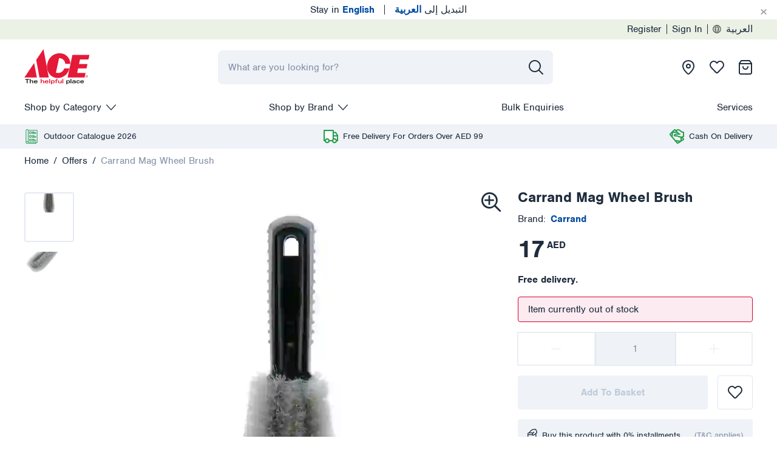

--- FILE ---
content_type: text/html; charset=utf-8
request_url: https://www.aceuae.com/en-ae/carrand-mag-wheel-brush/137052.html
body_size: 51150
content:
<!DOCTYPE html><html id="ace-high-level-htm" lang="en" dir="ltr"><head><meta charSet="UTF-8"/><meta name="viewport" content="width=device-width, initial-scale=1, shrink-to-fit=no"/><meta http-equiv="x-ua-compatible" content="ie=edge"/><title>Shop Carrand Mag Wheel Brush Online - ACE UAE</title><meta name="robots" content="index,follow"/><meta name="googlebot" content="index,follow"/><meta name="description" content="Buy Carrand Mag Wheel Brush with fast delivery across all 7 Emirates: next day for orders up to 30kg, 1-3 days for larger items. Free delivery on orders over AED 99."/><meta property="url" content="https://www.aceuae.com/en-ae/carrand-mag-wheel-brush/137052.html"/><meta content="origin" name="referrer"/><meta property="og:type" content="website"/><meta property="og:title" content="Shop Carrand Mag Wheel Brush Online - ACE UAE"/><meta property="og:description" content="Buy Carrand Mag Wheel Brush with fast delivery across all 7 Emirates: next day for orders up to 30kg, 1-3 days for larger items. Free delivery on orders over AED 99."/><meta property="og:image" content="https://cdn.aceuae.com/img/ACE/UAE/Catalogs/homeworks-ace-master-catalog/en_AE/default/137052_101.jpg"/><meta property="og:image:secure_url" content="https://cdn.aceuae.com/img/ACE/UAE/Catalogs/homeworks-ace-master-catalog/en_AE/default/137052_101.jpg"/><meta property="og:site_name" content="Al Futtaim ACE"/><meta name="twitter:card" content="summary_large_image"/><link href="https://cdn.aceuae.com/img/ACE/UAE/Catalogs/homeworks-ace-master-catalog/en_AE/default/137052_101.jpg"/><meta property="og:product:price:amount" content="17"/><meta property="og:product:price:currency" content="AED"/><meta name="google-site-verification" content="b7DylK0LLx8JEfkm-A2w7-SYbBUpgzlCW6CX2-76LiU"/><link rel="apple-touch-icon" sizes="57x57" href="/__uae/images/ace/favicon/apple-icon-57x57.png"/><link rel="apple-touch-icon" sizes="60x60" href="/__uae/images/ace/favicon/apple-icon-60x60.png"/><link rel="apple-touch-icon" sizes="72x72" href="/__uae/images/ace/favicon/apple-icon-72x72.png"/><link rel="apple-touch-icon" sizes="76x76" href="/__uae/images/ace/favicon/apple-icon-76x76.png"/><link rel="apple-touch-icon" sizes="114x114" href="/__uae/images/ace/favicon/apple-icon-114x114.png"/><link rel="apple-touch-icon" sizes="120x120" href="/__uae/images/ace/favicon/apple-icon-120x120.png"/><link rel="apple-touch-icon" sizes="144x144" href="/__uae/images/ace/favicon/apple-icon-144x144.png"/><link rel="apple-touch-icon" sizes="152x152" href="/__uae/images/ace/favicon/apple-icon-152x152.png"/><link rel="apple-touch-icon" sizes="180x180" href="/__uae/images/ace/favicon/apple-icon-180x180.png"/><link rel="icon" type="image/png" sizes="192x192" href="/__uae/images/ace/favicon/android-icon-192x192.png"/><link rel="icon" type="image/png" sizes="32x32" href="/__uae/images/ace/favicon/favicon-32x32.png"/><link rel="icon" type="image/png" sizes="96x96" href="/__uae/images/ace/favicon/favicon-96x96.png"/><link rel="icon" type="image/png" sizes="16x16" href="/__uae/images/ace/favicon/favicon-16x16.png"/><link rel="icon" type="image/svg" href="/__uae/images/ace/favicon/favicon.ico"/><link rel="manifest" href="/__uae/images/ace/manifest.json"/><meta name="msapplication-config" href="/__uae/images/ace/browserconfig.xml"/><meta name="msapplication-TileColor" content="#ffffff"/><meta name="msapplication-TileImage" content="/__uae/images/ace/favicon/ms-icon-144x144.png"/><meta name="theme-color" content="#1450a0"/><meta name="mobile-web-app-capable" content="yes"/><meta name="apple-mobile-web-app-capable" content="yes"/><meta name="apple-mobile-web-app-status-bar-style" content="black-translucent"/><link rel="alternate" hrefLang="en-ae" href="https://www.aceuae.com/en-ae/carrand-mag-wheel-brush/137052.html"/><link rel="alternate" hrefLang="ar-ae" href="https://www.aceuae.com/ar-ae/carrand-mag-wheel-brush/137052.html"/><link rel="alternate" hrefLang="x-default" href="https://www.aceuae.com/en-ae/carrand-mag-wheel-brush/137052.html"/><link rel="canonical" href="https://www.aceuae.com/en-ae/carrand-mag-wheel-brush/137052.html"/><script type="application/ld+json">{"@context":"https://schema.org/","@type":"Product","name":"Carrand Mag Wheel Brush","image":"https://cdn.aceuae.com/img/ACE/UAE/Catalogs/homeworks-ace-master-catalog/en_AE/large/137052_101.jpg","description":null,"brand":{"@type":"Brand","name":"Carrand"},"sku":"137052","offers":{"@type":"Offer","url":"https://www.aceuae.com/en-ae/carrand-mag-wheel-brush/137052.html","priceCurrency":"AED","price":17,"availability":"https://schema.org/OutOfStock"}}</script><link rel="preload" as="image" imageSrcSet="/__uae/_next/image/?url=https%3A%2F%2Fcdn.aceuae.com%2Fimg%2FACE%2FUAE%2FCatalogs%2Fhomeworks-ace-master-catalog%2Fen_AE%2Flarge%2F137052_101%402x.jpg&amp;w=1020&amp;q=1 1x, /__uae/_next/image/?url=https%3A%2F%2Fcdn.aceuae.com%2Fimg%2FACE%2FUAE%2FCatalogs%2Fhomeworks-ace-master-catalog%2Fen_AE%2Flarge%2F137052_101%402x.jpg&amp;w=2048&amp;q=1 2x"/><meta name="next-head-count" content="47"/><link rel="preconnect" href="https://fonts.googleapis.com"/><link rel="preconnect" href="https://fonts.gstatic.com"/><link rel="dns-prefetch" href="https://www.googletagmanager.com"/><link rel="dns-prefetch" href="https://www.google-analytics.com"/><link rel="stylesheet" href="/__uae/css/main/main.css"/><link rel="preload" href="/__uae/fonts/ace/nimbus-sans-normal-400.woff2" as="font" crossorigin="anonymous" type="font/woff2"/><link rel="preload" href="/__uae/fonts/ace/nimbus-sans-normal-700.woff2" as="font" crossorigin="anonymous" type="font/woff2"/><link rel="preload" href="/__uae/fonts/ace/icon.woff2" as="font" crossorigin="anonymous" type="font/woff2"/><script>((dt, w, d) => {const ev=new CustomEvent("ui",{detail:dt}),evs=["keydown","mouseover","touchmove","touchstart","wheel"];let evto=0;const dui=()=>{w.UI_AC=!0,d.dispatchEvent(ev),evs.forEach(e=>{w.removeEventListener(e,dui,!1)}),evto&&clearTimeout(evto),d.body.classList?.remove("body-loading")};w.addEventListener("DOMContentLoaded",()=>{evs.forEach(e=>{w.addEventListener(e,dui,!1)})}),evto=setTimeout(()=>{dui()},12e3);})({ locale: "en-ae" }, window, document)</script><script>(()=>{if(window.__REACT_DEVTOOLS_GLOBAL_HOOK__){window.__REACT_DEVTOOLS_GLOBAL_HOOK__.inject=function(){}};window.$=()=>({click:()=>{}});})()</script><script id="__GA_STATIC_DATA__" type="application/json">[{"uniqueId":"apnr7","localCD":"en-ae","pageTypeCG":"pdp"}]</script><script id="gtm-data">function gaHandler(w,l,i,u,c,d){if(w&&Array.isArray(d)){try{w[l]=w[l]||[];w[l+i]=w[l+i]||{};d.forEach(n=>{if(n&&n[u]){if(w[l+i][n[u]]){return};w[l+i][n[u]]=1;delete n[u];};if(n[c]){const p=eval(n[c])(w,n);if(p){if(p[0]&&p[1]){n[p[0]]=p[1];};if(p[2]&&p[3]){n[p[2]]=p[3];};if(p[4]&&p[5]){n[p[4]]=p[5];};};delete n[c];};w[l].push(n)})}catch(error){}}};try{gaHandler(window,'dataLayer','Index','uniqueId','callback',JSON.parse(document.getElementById('__GA_STATIC_DATA__').innerHTML));}catch(e){}</script><script id="gtm-enabled">(function(t,e){t[e]=t[e]||[],t[e].push({"gtm.start":(new Date).getTime(),event:"gtm.js"}),t&&(t.ANALYTICS_INITIALIZED=!0)})(window,"dataLayer");</script><script id="__GA_MAPPING_DATA__" type="application/json" engine="GoogleAnalytics" analytics-id="UA-75909464-1" tag-manager-id="GTM-TGBRVMX">{}</script><style type="text/css">body.body-loading * {transition: none !important;}</style><noscript data-n-css=""></noscript><script defer="" nomodule="" src="/__uae/_next/static/chunks/polyfills-5cd94c89d3acac5f.js"></script><script src="/__uae/_next/static/chunks/webpack-592ad3736edab2e3.js" defer=""></script><script src="/__uae/_next/static/chunks/framework-4ed89e9640adfb9e.js" defer=""></script><script src="/__uae/_next/static/chunks/main-46191becf1233458.js" defer=""></script><script src="/__uae/_next/static/chunks/pages/_app-cc53b3461c7cf2b1.js" defer=""></script><script src="/__uae/_next/static/chunks/6066-056b4399a9ea0bde.js" defer=""></script><script src="/__uae/_next/static/chunks/5675-3f3f6bf843cc70ed.js" defer=""></script><script src="/__uae/_next/static/chunks/4809-08eb8e1ee9bf068a.js" defer=""></script><script src="/__uae/_next/static/chunks/2905-58a76acb0a8c636e.js" defer=""></script><script src="/__uae/_next/static/chunks/7804-f1901985478ffae3.js" defer=""></script><script src="/__uae/_next/static/chunks/6202-28141e7c7f11e07d.js" defer=""></script><script src="/__uae/_next/static/chunks/8898-f0da02b74bbc080c.js" defer=""></script><script src="/__uae/_next/static/chunks/6725-71bd87967f1d902a.js" defer=""></script><script src="/__uae/_next/static/chunks/8667-976d092d9f958f95.js" defer=""></script><script src="/__uae/_next/static/chunks/5794-3da536a162a751db.js" defer=""></script><script src="/__uae/_next/static/chunks/3663-77e93eb166d7ac65.js" defer=""></script><script src="/__uae/_next/static/chunks/7007-0dce8e00aec72f38.js" defer=""></script><script src="/__uae/_next/static/chunks/5298-785c90cb194b6cb9.js" defer=""></script><script src="/__uae/_next/static/chunks/8167-f1a9e4879c44b975.js" defer=""></script><script src="/__uae/_next/static/chunks/4235-96ad220f3df2a9b4.js" defer=""></script><script src="/__uae/_next/static/chunks/5847-76bda980fa38b899.js" defer=""></script><script src="/__uae/_next/static/chunks/707-4c3f43a0d3847f7c.js" defer=""></script><script src="/__uae/_next/static/chunks/4591-4ea670ceb9568b4c.js" defer=""></script><script src="/__uae/_next/static/chunks/5353-cb2628a9acbebe6f.js" defer=""></script><script src="/__uae/_next/static/chunks/5609-f452fdafd398ce2d.js" defer=""></script><script src="/__uae/_next/static/chunks/7408-f1b687897de56fa4.js" defer=""></script><script src="/__uae/_next/static/chunks/1508-7f487b2f5d661982.js" defer=""></script><script src="/__uae/_next/static/chunks/1868-a713219c4cce4d3c.js" defer=""></script><script src="/__uae/_next/static/chunks/3429-6256e7edaef2aa37.js" defer=""></script><script src="/__uae/_next/static/chunks/8519-97d3aced5fc89cbc.js" defer=""></script><script src="/__uae/_next/static/chunks/3816-27507cb5a5d352a8.js" defer=""></script><script src="/__uae/_next/static/chunks/717-47b5532ee685fb32.js" defer=""></script><script src="/__uae/_next/static/chunks/pages/%5B...any%5D-f166c6d060df3801.js" defer=""></script><script src="/__uae/_next/static/ace_uae_prod_1767900520795/_buildManifest.js" defer=""></script><script src="/__uae/_next/static/ace_uae_prod_1767900520795/_ssgManifest.js" defer=""></script><script src="/__uae/_next/static/ace_uae_prod_1767900520795/_middlewareManifest.js" defer=""></script></head><body class="body-loading"><div id="__next"><div class="language-switcher" id="language-selector"><ul class="nav"><li class="nav-item"><a dir="ltr" style="cursor:pointer" class="nav-link">Stay in<!-- --> <b>English</b></a></li><li class="nav-item"><a class="divider nav-link"><span></span></a></li><li class="nav-item"><a dir="rtl" style="cursor:pointer" class="nav-link">التبديل إلى<!-- --> <b>العربية</b></a></li></ul><div class="alert-dismissible"><button type="button" class="btn close p-1 mr-1 d-flex justify-content-center close" aria-label="Cancel"><span aria-hidden="true">×</span></button></div></div><div class="nav-top"><div class="container"><div class="justify-content-end justify-content-lg-end row"><div class="d-none d-md-flex col-auto"><ul class="nav"><li class="nav-item"><a title="Go to:  Register" role="presentation" class="nav-link" href="/en-ae/signup/">Register</a></li><li class="nav-item"><a class="divider nav-link"><span></span></a></li><li class="nav-item"><a title="Go to:  Sign In" role="presentation" class="nav-link" href="/en-ae/login/">Sign In</a></li><li class="nav-item"><a class="divider nav-link"><span></span></a></li><li class="nav-item"><a dir="ltr" class="language-selector align-items-center nav-link"><img width="14" height="14" src="/__uae/images/ace/icon-globe.svg" alt="Language"/>العربية</a></li></ul></div></div></div></div><div></div><header id="sticky-head"><div class="container"><div class="align-items-center justify-content-between  row"><div class="d-none d-lg-flex col-auto"><a role="presentation" class="navbar-brand" href="/en-ae/"><img width="108" height="59.4" src="/__uae/images/ace/logo.svg" alt="Ace" fetchpriority="high"/></a></div><div class="search-outer p-0 col"><div class="search" role="presentation"><div><input placeholder="What are you looking for?" type="search" style="cursor:wait" class="form-control input__global_search form-control" value=""/><button type="button" class="position-absolute btn__global_search btn btn-disabled disabled"><i class="icon-search"></i></button></div></div></div><div class="d-none d-lg-flex col-auto"><ul class="nav-icon-right nav"><li class="nav-item"><a title="Locate Stores" role="presentation" class="nav-link stores" href="/en-ae/our-store-locations/"></a></li><li class="nav-item"><a title="Wish List" role="presentation" class="nav-link wishlist " href="/en-ae/wishlist/"></a></li><li class="nav-item"><a title="View Cart" role="presentation" class="nav-link cart " href="/en-ae/cart/"></a></li></ul></div></div><div class="header-sm-outer d-lg-none"><div class="align-items-center justify-content-between row"><div class="col-auto"><ul class="nav-icon-left nav"><li class="nav-item"><svg width="24" height="24" viewBox="0 0 24 24" fill="none" xmlns="http://www.w3.org/2000/svg" style="cursor:pointer"><path d="M1 12H23" stroke="#1F2D3D" stroke-width="2" stroke-linecap="round" stroke-linejoin="round"></path><path d="M1 4H23" stroke="#1F2D3D" stroke-width="2" stroke-linecap="round" stroke-linejoin="round"></path><path d="M1 20H23" stroke="#1F2D3D" stroke-width="2" stroke-linecap="round" stroke-linejoin="round"></path></svg></li><li class="nav-item"><svg width="24" height="24" viewBox="0 0 24 24" fill="none" xmlns="http://www.w3.org/2000/svg"><path fill-rule="evenodd" clip-rule="evenodd" d="M10 0C4.47715 0 0 4.47715 0 10C0 15.5228 4.47715 20 10 20C12.4013 20 14.6049 19.1536 16.3287 17.7429L21.2929 22.7071C21.6834 23.0976 22.3166 23.0976 22.7071 22.7071C23.0976 22.3166 23.0976 21.6834 22.7071 21.2929L17.7429 16.3287C19.1536 14.6049 20 12.4013 20 10C20 4.47715 15.5228 0 10 0ZM2 10C2 5.58172 5.58172 2 10 2C14.4183 2 18 5.58172 18 10C18 14.4183 14.4183 18 10 18C5.58172 18 2 14.4183 2 10Z" fill="#1F2D3D"></path></svg></li></ul></div><div class="col-auto"><a role="presentation" class="navbar-brand" href="/en-ae/"><img width="108" height="59.4" src="/__uae/images/ace/logo.svg" alt="Ace" fetchpriority="high"/></a></div><div class="col-auto"><ul class="nav-icon-right nav"><li class="nav-item"><a title="Locate Stores" role="presentation" class="nav-link stores" href="/en-ae/our-store-locations/"></a></li><li class="nav-item"><a title="Wish List" role="presentation" class="nav-link wishlist " href="/en-ae/wishlist/"></a></li><li class="nav-item"><a title="View Cart" role="presentation" class="nav-link cart " href="/en-ae/cart/"></a></li></ul></div></div></div></div></header><div class="d-none"><ul><li><a role="presentation" class="" href="/en-ae/ramadan/"><img src="https://cdn.aceuae.com/content/media/184dc2bd-8426-4299-89c5-7122d466d83b.svg" alt="Ramadan" width="24" height="24"/><span>Ramadan</span></a><div class="d-none"><ul><li><a role="presentation" class="" href="/en-ae/ramadan/dinnerware/"><span>Dinnerware</span></a><div class="d-none"><ul><li><a role="presentation" class="" href="/en-ae/ramadan/dinnerware/plates/"><span>Plates</span></a></li><li><a role="presentation" class="" href="/en-ae/ramadan/dinnerware/bowls/"><span>Bowls</span></a></li><li><a role="presentation" class="" href="/en-ae/ramadan/dinnerware/dinner-sets/"><span>Dinner Sets</span></a></li></ul></div></li><li><a role="presentation" class="" href="/en-ae/ramadan/drinkware-and-serveware/"><span>Drinkware &amp; Serveware</span></a><div class="d-none"><ul><li><a role="presentation" class="" href="/en-ae/ramadan/drinkware-and-serveware/food-warmers/"><span>Food Warmers</span></a></li><li><a role="presentation" class="" href="/en-ae/ramadan/drinkware-and-serveware/dispensers-and-tumblers/"><span>Dispensers &amp; Tumblers</span></a></li><li><a role="presentation" class="" href="/en-ae/ramadan/drinkware-and-serveware/serving-dishes-and-sets/"><span>Serving Dishes &amp; Sets</span></a></li><li><a role="presentation" class="" href="/en-ae/ramadan/drinkware-and-serveware/serving-bowls/"><span>Serving Bowls</span></a></li><li><a role="presentation" class="" href="/en-ae/ramadan/drinkware-and-serveware/glass-sets/"><span>Glass Sets</span></a></li><li><a role="presentation" class="" href="/en-ae/ramadan/drinkware-and-serveware/tea-coffee-and-flasks/"><span>Tea  Coffee &amp; Flasks</span></a></li><li><a role="presentation" class="" href="/en-ae/ramadan/drinkware-and-serveware/serving-trays/"><span>Serving Trays</span></a></li><li><a role="presentation" class="" href="/en-ae/ramadan/drinkware-and-serveware/cutleries/"><span>Cutleries</span></a></li><li><a role="presentation" class="" href="/en-ae/ramadan/drinkware-and-serveware/mugs/"><span>Mugs</span></a></li></ul></div></li><li><a role="presentation" class="" href="/en-ae/ramadan/cookware-and-bakeware/"><span>Cookware &amp; Bakeware</span></a><div class="d-none"><ul><li><a role="presentation" class="" href="/en-ae/ramadan/cookware-and-bakeware/moulds/"><span>Moulds</span></a></li><li><a role="presentation" class="" href="/en-ae/ramadan/cookware-and-bakeware/baking-dishes-and-tools/"><span>Baking Dishes &amp; Tools</span></a></li><li><a role="presentation" class="" href="/en-ae/ramadan/cookware-and-bakeware/food-preparation/"><span>Food Preparation</span></a></li><li><a role="presentation" class="" href="/en-ae/ramadan/cookware-and-bakeware/cutlery/"><span>Cutlery</span></a></li><li><a role="presentation" class="" href="/en-ae/ramadan/cookware-and-bakeware/cookware/"><span>Cookware</span></a></li><li><a role="presentation" class="" href="/en-ae/ramadan/cookware-and-bakeware/pots-and-pans/"><span>Pots &amp; Pans</span></a></li><li><a role="presentation" class="" href="/en-ae/ramadan/cookware-and-bakeware/cooking-tools/"><span>Cooking Tools</span></a></li><li><a role="presentation" class="" href="/en-ae/ramadan/cookware-and-bakeware/kitchen-tools-and-gadgets/"><span>Kitchen Tools &amp; Gadgets</span></a></li><li><a role="presentation" class="" href="/en-ae/ramadan/cookware-and-bakeware/casseroles/"><span>Casseroles</span></a></li></ul></div></li><li><a role="presentation" class="" href="/en-ae/ramadan/kitchen-tools-and-accessories/"><span>Kitchen Tools &amp; Accessories</span></a><div class="d-none"><ul><li><a role="presentation" class="" href="/en-ae/ramadan/kitchen-tools-and-accessories/knife-and-scissors/"><span>Knife &amp; Scissors</span></a></li><li><a role="presentation" class="" href="/en-ae/ramadan/kitchen-tools-and-accessories/food-preparation/"><span>Food Preparation</span></a></li><li><a role="presentation" class="" href="/en-ae/ramadan/kitchen-tools-and-accessories/kitchen-tools/"><span>Kitchen Tools</span></a></li></ul></div></li><li><a role="presentation" class="" href="/en-ae/ramadan/garden-essentials/"><span>Garden Essentials</span></a></li><li><a role="presentation" class="" href="/en-ae/ramadan/storage-and-organizers/"><span>Storage &amp; Organizers</span></a><div class="d-none"><ul><li><a role="presentation" class="" href="/en-ae/ramadan/storage-and-organizers/kitchen-organizers/"><span>Kitchen Organizers</span></a></li><li><a role="presentation" class="" href="/en-ae/ramadan/storage-and-organizers/storage-boxes/"><span>Storage Boxes</span></a></li><li><a role="presentation" class="" href="/en-ae/ramadan/storage-and-organizers/food-containers/"><span>Food Containers</span></a></li><li><a role="presentation" class="" href="/en-ae/ramadan/storage-and-organizers/jars-and-canisters/"><span>Jars &amp; Canisters</span></a></li><li><a role="presentation" class="" href="/en-ae/ramadan/storage-and-organizers/mason-jars-and-bottles/"><span>Mason Jars &amp; Bottles</span></a></li><li><a role="presentation" class="" href="/en-ae/ramadan/storage-and-organizers/food-storage/"><span>Food Storage</span></a></li><li><a role="presentation" class="" href="/en-ae/ramadan/storage-and-organizers/food-boxes-and-baskets/"><span>Food Boxes &amp; Baskets</span></a></li></ul></div></li><li><a role="presentation" class="" href="/en-ae/ramadan/home-decor/"><span>Home Décor</span></a><div class="d-none"><ul><li><a role="presentation" class="" href="/en-ae/ramadan/home-decor/candles/"><span>Candles</span></a></li><li><a role="presentation" class="" href="/en-ae/ramadan/home-decor/decoratives/"><span>Decoratives</span></a></li><li><a role="presentation" class="" href="/en-ae/ramadan/home-decor/fragrances-and-potpouri/"><span>Fragrances &amp; Potpouri</span></a></li><li><a role="presentation" class="" href="/en-ae/ramadan/home-decor/placemats/"><span>Placemats</span></a></li><li><a role="presentation" class="" href="/en-ae/ramadan/home-decor/prayer-essentials/"><span>Prayer Essentials</span></a></li><li><a role="presentation" class="" href="/en-ae/ramadan/home-decor/lighting/"><span>Lighting</span></a></li><li><a role="presentation" class="" href="/en-ae/ramadan/home-decor/rugs-and-doormats/"><span>Rugs &amp; Doormats</span></a></li></ul></div></li><li><a role="presentation" class="" href="/en-ae/ramadan/electronics-and-appliances/"><span>Electronics &amp; Appliances</span></a><div class="d-none"><ul><li><a role="presentation" class="" href="/en-ae/ramadan/electronics-and-appliances/fans-and-air-coolers/"><span>Fans &amp; Air Coolers</span></a></li><li><a role="presentation" class="" href="/en-ae/ramadan/electronics-and-appliances/air-purifier-accessories/"><span>Air Purifier Accessories</span></a></li><li><a role="presentation" class="" href="/en-ae/ramadan/electronics-and-appliances/large-appliances/"><span>Large Appliances</span></a></li><li><a role="presentation" class="" href="/en-ae/ramadan/electronics-and-appliances/home-appliances-offers/"><span>Home Appliances Offers</span></a></li><li><a role="presentation" class="" href="/en-ae/ramadan/electronics-and-appliances/small-appliances/"><span>Small Appliances</span></a></li></ul></div></li><li><a role="presentation" class="" href="/en-ae/ramadan/outdoor-essentials/"><span>Outdoor Essentials</span></a><div class="d-none"><ul><li><a role="presentation" class="" href="/en-ae/ramadan/outdoor-essentials/cushions/"><span>Cushions</span></a></li><li><a role="presentation" class="" href="/en-ae/ramadan/outdoor-essentials/outdoor-furniture/"><span>Outdoor Furniture</span></a></li><li><a role="presentation" class="" href="/en-ae/ramadan/outdoor-essentials/barbecues-and-grills/"><span>Barbecues &amp; Grills</span></a></li><li><a role="presentation" class="" href="/en-ae/ramadan/outdoor-essentials/gazebos-and-shading/"><span>Gazebos &amp; Shading</span></a></li><li><a role="presentation" class="" href="/en-ae/ramadan/outdoor-essentials/fire-pits/"><span>Fire Pits</span></a></li></ul></div></li><li><a role="presentation" class="" href="/en-ae/ramadan/camping-offers/"><span>Camping Offers</span></a></li><li><a role="presentation" class="" href="/en-ae/ramadan/paint-and-decorating-offers/"><span>Paint &amp; Decorating Offers</span></a></li><li><a role="presentation" class="" href="/en-ae/ramadan/diy-offers/"><span>DIY Offers</span></a><div class="d-none"><ul><li><a role="presentation" class="" href="/en-ae/ramadan/diy-offers/electrical-offers/"><span>Electrical Offers</span></a></li><li><a role="presentation" class="" href="/en-ae/ramadan/diy-offers/smart-home-and-electricals/"><span>Smart Home &amp; Electricals</span></a></li></ul></div></li><li><a role="presentation" class="" href="/en-ae/ramadan/deals-under-aed-9/"><span>Deals Under AED 9</span></a></li><li><a role="presentation" class="" href="/en-ae/ramadan/deals-under-aed-49/"><span>Deals Under AED 49</span></a></li><li><a role="presentation" class="" href="/en-ae/ramadan/deals-under-aed-99/"><span>Deals Under AED 99</span></a></li><li><a role="presentation" class="" href="/en-ae/ramadan/deals-under-aed-199/"><span>Deals Under AED 199</span></a></li></ul></div></li><li><a role="presentation" class="" href="/en-ae/dsf-offers/"><img src="https://cdn.aceuae.com/content/media/eebda95d-ed36-47a2-bf93-3eec82431801.svg" alt="DSF Offers" width="24" height="24"/><span>DSF Offers</span></a><div class="d-none"><ul><li><a role="presentation" class="" href="/en-ae/dsf-offers/festive-flash-sale/"><span>Festive Flash Sale</span></a></li><li><a role="presentation" class="" href="/en-ae/dsf-offers/outdoor/"><span>Outdoor</span></a><div class="d-none"><ul><li><a role="presentation" class="" href="/en-ae/dsf-offers/outdoor/fire-pits-and-heaters/"><span>Fire Pits &amp; Heaters</span></a></li><li><a role="presentation" class="" href="/en-ae/dsf-offers/outdoor/outdoor-furniture/"><span>Outdoor Furniture</span></a></li><li><a role="presentation" class="" href="/en-ae/dsf-offers/outdoor/camping-essentials/"><span>Camping Essentials</span></a></li><li><a role="presentation" class="" href="/en-ae/dsf-offers/outdoor/barbecues-and-grills/"><span>Barbecues &amp; Grills</span></a></li><li><a role="presentation" class="" href="/en-ae/dsf-offers/outdoor/gazebos-shading-and-umbrellas/"><span>Gazebos, Shading &amp; Umbrellas</span></a></li></ul></div></li><li><a role="presentation" class="" href="/en-ae/dsf-offers/garden/"><span>Garden</span></a></li><li><a role="presentation" class="" href="/en-ae/dsf-offers/power-tools-hand-tools-and-accessories/"><span>Power Tools, Hand Tools &amp; Accessories</span></a></li><li><a role="presentation" class="" href="/en-ae/dsf-offers/electronics-and-appliances/"><span>Electronics &amp; Appliances</span></a><div class="d-none"><ul><li><a role="presentation" class="" href="/en-ae/dsf-offers/electronics-and-appliances/small-appliances/"><span>Small Appliances</span></a></li><li><a role="presentation" class="" href="/en-ae/dsf-offers/electronics-and-appliances/built-in-appliances/"><span>Built-In Appliances</span></a></li><li><a role="presentation" class="" href="/en-ae/dsf-offers/electronics-and-appliances/cooking-range/"><span>Cooking Range</span></a></li><li><a role="presentation" class="" href="/en-ae/dsf-offers/electronics-and-appliances/refrigerator/"><span>Refrigerator</span></a></li><li><a role="presentation" class="" href="/en-ae/dsf-offers/electronics-and-appliances/washers-and-dryers/"><span>Washers &amp; Dryers</span></a></li><li><a role="presentation" class="" href="/en-ae/dsf-offers/electronics-and-appliances/floor-maintenance/"><span>Floor Maintenance</span></a></li><li><a role="presentation" class="" href="/en-ae/dsf-offers/electronics-and-appliances/well-being/"><span>Well Being</span></a></li><li><a role="presentation" class="" href="/en-ae/dsf-offers/electronics-and-appliances/food-preparation/"><span>Food Preparation</span></a></li><li><a role="presentation" class="" href="/en-ae/dsf-offers/electronics-and-appliances/dishwashers/"><span>Dishwashers</span></a></li><li><a role="presentation" class="" href="/en-ae/dsf-offers/electronics-and-appliances/siemens-built-in-offers/"><span>Siemens built in offers</span></a></li></ul></div></li><li><a role="presentation" class="" href="/en-ae/dsf-offers/diy/"><span>DIY</span></a><div class="d-none"><ul><li><a role="presentation" class="" href="/en-ae/dsf-offers/diy/electrical/"><span>Electrical</span></a></li><li><a role="presentation" class="" href="/en-ae/dsf-offers/diy/hand-tools/"><span>Hand Tools</span></a></li><li><a role="presentation" class="" href="/en-ae/dsf-offers/diy/hardware/"><span>Hardware</span></a></li><li><a role="presentation" class="" href="/en-ae/dsf-offers/diy/security/"><span>Security</span></a></li><li><a role="presentation" class="" href="/en-ae/dsf-offers/diy/tools-storage/"><span>Tools Storage</span></a></li><li><a role="presentation" class="" href="/en-ae/dsf-offers/diy/power-tools/"><span>Power Tools</span></a></li><li><a role="presentation" class="" href="/en-ae/dsf-offers/diy/fastners-and-fixings/"><span>Fastners And Fixings</span></a></li></ul></div></li><li><a role="presentation" class="" href="/en-ae/dsf-offers/homeware-and-furniture/"><span>Homeware &amp; Furniture</span></a><div class="d-none"><ul><li><a role="presentation" class="" href="/en-ae/dsf-offers/homeware-and-furniture/cleaning/"><span>Cleaning</span></a></li><li><a role="presentation" class="" href="/en-ae/dsf-offers/homeware-and-furniture/cooking-and-baking/"><span>Cooking &amp; Baking</span></a></li><li><a role="presentation" class="" href="/en-ae/dsf-offers/homeware-and-furniture/kitchenware/"><span>Kitchenware</span></a></li><li><a role="presentation" class="" href="/en-ae/dsf-offers/homeware-and-furniture/laundry/"><span>Laundry</span></a></li><li><a role="presentation" class="" href="/en-ae/dsf-offers/homeware-and-furniture/bins/"><span>Bins</span></a></li><li><a role="presentation" class="" href="/en-ae/dsf-offers/homeware-and-furniture/dinnerware/"><span>Dinnerware</span></a></li><li><a role="presentation" class="" href="/en-ae/dsf-offers/homeware-and-furniture/drinkware/"><span>Drinkware</span></a></li><li><a role="presentation" class="" href="/en-ae/dsf-offers/homeware-and-furniture/serveware/"><span>Serveware</span></a></li><li><a role="presentation" class="" href="/en-ae/dsf-offers/homeware-and-furniture/bathroom/"><span>Bathroom</span></a></li></ul></div></li><li><a role="presentation" class="" href="/en-ae/dsf-offers/home-storage/"><span>Home Storage</span></a></li><li><a role="presentation" class="" href="/en-ae/dsf-offers/paints-and-decoration/"><span>Paints &amp; Decoration</span></a></li><li><a role="presentation" class="" href="/en-ae/dsf-offers/pet-care-offers/"><span>Pet Care Offers</span></a></li><li><a role="presentation" class="" href="/en-ae/dsf-offers/car-care/"><span>Car Care</span></a></li></ul></div></li><li><a role="presentation" class="" href="/en-ae/new-arrivals/"><img src="https://cdn.aceuae.com/content/media/c7f57f01-9106-4109-8a91-841824559dd5/undefined.svg" alt="New Arrivals" width="24" height="24"/><span>New Arrivals</span></a><div class="d-none"><ul><li><a role="presentation" class="" href="/en-ae/new-arrivals/outdoor-living-collection-2026/"><span>Outdoor Living Collection 2026</span></a></li><li><a role="presentation" class="" href="/en-ae/new-arrivals/ramadan-collection-2026/"><span>Ramadan Collection 2026</span></a><div class="d-none"><ul><li><a role="presentation" class="" href="/en-ae/new-arrivals/ramadan-collection-2026/dinnerware/"><span>Dinnerware</span></a></li><li><a role="presentation" class="" href="/en-ae/new-arrivals/ramadan-collection-2026/drinkware-and-serveware/"><span>Drinkware &amp; Serveware</span></a></li><li><a role="presentation" class="" href="/en-ae/new-arrivals/ramadan-collection-2026/cookware-and-bakeware/"><span>Cookware &amp; Bakeware</span></a></li><li><a role="presentation" class="" href="/en-ae/new-arrivals/ramadan-collection-2026/storage-and-organizers/"><span>Storage &amp; Organizers</span></a></li><li><a role="presentation" class="" href="/en-ae/new-arrivals/ramadan-collection-2026/home-decor/"><span>Home Decor</span></a></li><li><a role="presentation" class="" href="/en-ae/new-arrivals/ramadan-collection-2026/kitchen-tools-and-accessories/"><span>Kitchen Tools &amp; Accessories</span></a></li></ul></div></li><li><a role="presentation" class="" href="/en-ae/new-arrivals/outdoor-and-garden-/"><span>Outdoor &amp; Garden </span></a></li></ul></div></li><li><a role="presentation" class="" href="/en-ae/trending-best-sellers/"><img src="https://cdn.aceuae.com/content/media/635dfdce-8315-4634-824b-ec0a6f9478a1/undefined.svg" alt="Trending Best-Sellers" width="24" height="24"/><span>Trending Best-Sellers</span></a></li><li><a role="presentation" class="" href="/en-ae/outdoor-and-garden/"><img src="https://cdn.aceuae.com/content/media/0d0969f6-5349-47a8-9cf1-1bdb3a06c99e.svg" alt="Outdoor &amp; Garden" width="24" height="24"/><span>Outdoor &amp; Garden</span></a><div class="d-none"><ul><li><a role="presentation" class="" href="/en-ae/outdoor-and-garden/outdoor-seating/"><span>Outdoor Seating</span></a><div class="d-none"><ul><li><a role="presentation" class="" href="/en-ae/outdoor-and-garden/outdoor-seating/outdoor-sofa-sets/"><span>Outdoor Sofa Sets</span></a></li><li><a role="presentation" class="" href="/en-ae/outdoor-and-garden/outdoor-seating/outdoor-dining-sets/"><span>Outdoor Dining Sets</span></a></li><li><a role="presentation" class="" href="/en-ae/outdoor-and-garden/outdoor-seating/wooden-garden-furniture/"><span>Wooden Garden Furniture</span></a></li><li><a role="presentation" class="" href="/en-ae/outdoor-and-garden/outdoor-seating/rattan-garden-furniture/"><span>Rattan Garden Furniture</span></a></li><li><a role="presentation" class="" href="/en-ae/outdoor-and-garden/outdoor-seating/metal-garden-furniture/"><span>Metal Garden Furniture</span></a></li><li><a role="presentation" class="" href="/en-ae/outdoor-and-garden/outdoor-seating/outdoor-bistro-sets/"><span>Outdoor Bistro Sets</span></a></li><li><a role="presentation" class="" href="/en-ae/outdoor-and-garden/outdoor-seating/rope-garden-furniture/"><span>Rope Garden Furniture</span></a></li><li><a role="presentation" class="" href="/en-ae/outdoor-and-garden/outdoor-seating/pods-and-swing-chairs/"><span>Pods &amp; Swing Chairs</span></a></li><li><a role="presentation" class="" href="/en-ae/outdoor-and-garden/outdoor-seating/sunloungers/"><span>Sunloungers</span></a></li><li><a role="presentation" class="" href="/en-ae/outdoor-and-garden/outdoor-seating/benches/"><span>Benches</span></a></li><li><a role="presentation" class="" href="/en-ae/outdoor-and-garden/outdoor-seating/chairs/"><span>Chairs</span></a></li><li><a role="presentation" class="" href="/en-ae/outdoor-and-garden/outdoor-seating/tables/"><span>Tables</span></a></li><li><a role="presentation" class="" href="/en-ae/outdoor-and-garden/outdoor-seating/furniture-covers-and-cushions/"><span>Furniture Covers &amp; Cushions</span></a></li></ul></div></li><li><a role="presentation" class="" href="/en-ae/outdoor-and-garden/barbecues-and-grills/"><span>Barbecues &amp; Grills</span></a><div class="d-none"><ul><li><a role="presentation" class="" href="/en-ae/outdoor-and-garden/barbecues-and-grills/griddles/"><span>Griddles</span></a></li><li><a role="presentation" class="" href="/en-ae/outdoor-and-garden/barbecues-and-grills/gas-barbecues/"><span>Gas Barbecues</span></a></li><li><a role="presentation" class="" href="/en-ae/outdoor-and-garden/barbecues-and-grills/charcoal-barbecues/"><span>Charcoal Barbecues</span></a></li><li><a role="presentation" class="" href="/en-ae/outdoor-and-garden/barbecues-and-grills/barbecue-accessories/"><span>Barbecue Accessories</span></a></li><li><a role="presentation" class="" href="/en-ae/outdoor-and-garden/barbecues-and-grills/charcoal-and-gas-cylinders/"><span>Charcoal &amp; Gas Cylinders</span></a></li><li><a role="presentation" class="" href="/en-ae/outdoor-and-garden/barbecues-and-grills/barbecue-wood/"><span>Barbecue Wood</span></a></li></ul></div></li><li><a role="presentation" class="" href="/en-ae/outdoor-and-garden/balcony-essentials/"><span>Balcony Essentials</span></a><div class="d-none"><ul><li><a role="presentation" class="" href="/en-ae/outdoor-and-garden/balcony-essentials/balcony-furniture/"><span>Balcony Furniture</span></a></li><li><a role="presentation" class="" href="/en-ae/outdoor-and-garden/balcony-essentials/umbrellas-and-bases/"><span>Umbrellas &amp; Bases</span></a></li><li><a role="presentation" class="" href="/en-ae/outdoor-and-garden/balcony-essentials/shelves/"><span>Shelves</span></a></li><li><a role="presentation" class="" href="/en-ae/outdoor-and-garden/balcony-essentials/balcony-pots/"><span>Balcony Pots</span></a></li></ul></div></li><li><a role="presentation" class="" href="/en-ae/outdoor-and-garden/gazebos-and-shading/"><span>Gazebos &amp; Shading</span></a><div class="d-none"><ul><li><a role="presentation" class="" href="/en-ae/outdoor-and-garden/gazebos-and-shading/umbrellas-and-parasols/"><span>Umbrellas &amp; Parasols</span></a></li><li><a role="presentation" class="" href="/en-ae/outdoor-and-garden/gazebos-and-shading/gazebos/"><span>Gazebos</span></a></li></ul></div></li><li><a role="presentation" class="" href="/en-ae/outdoor-and-garden/outdoor-heating-and-cooling/"><span>Outdoor Heating &amp; Cooling</span></a><div class="d-none"><ul><li><a role="presentation" class="" href="/en-ae/outdoor-and-garden/outdoor-heating-and-cooling/firepits/"><span>Firepits</span></a></li><li><a role="presentation" class="" href="/en-ae/outdoor-and-garden/outdoor-heating-and-cooling/outdoor-coolers-and-fans/"><span>Outdoor Coolers &amp; Fans</span></a></li></ul></div></li><li><a role="presentation" class="" href="/en-ae/outdoor-and-garden/camping/"><span>Camping</span></a><div class="d-none"><ul><li><a role="presentation" class="" href="/en-ae/outdoor-and-garden/camping/tents/"><span>Tents</span></a></li><li><a role="presentation" class="" href="/en-ae/outdoor-and-garden/camping/camping-chairs-and-tables/"><span>Camping Chairs &amp; Tables</span></a></li><li><a role="presentation" class="" href="/en-ae/outdoor-and-garden/camping/air-beds-and-sleeping-bags/"><span>Air Beds &amp; Sleeping Bags</span></a></li><li><a role="presentation" class="" href="/en-ae/outdoor-and-garden/camping/cool-boxes-and-flasks/"><span>Cool Boxes &amp; Flasks</span></a></li><li><a role="presentation" class="" href="/en-ae/outdoor-and-garden/camping/picnicware-and-cooking-essentials/"><span>Picnicware &amp; Cooking Essentials</span></a></li><li><a role="presentation" class="" href="/en-ae/outdoor-and-garden/camping/camping-gear/"><span>Camping Gear</span></a></li><li><a role="presentation" class="" href="/en-ae/outdoor-and-garden/camping/camping-lights/"><span>Camping Lights</span></a></li><li><a role="presentation" class="" href="/en-ae/outdoor-and-garden/camping/beach-accessories/"><span>Beach Accessories</span></a></li></ul></div></li><li><a role="presentation" class="" href="/en-ae/outdoor-and-garden/garden-storage/"><span>Garden Storage</span></a><div class="d-none"><ul><li><a role="presentation" class="" href="/en-ae/outdoor-and-garden/garden-storage/garden-sheds/"><span>Garden Sheds</span></a></li></ul></div></li><li><a role="presentation" class="" href="/en-ae/outdoor-and-garden/garden-power-tools/"><span>Garden Power Tools</span></a><div class="d-none"><ul><li><a role="presentation" class="" href="/en-ae/outdoor-and-garden/garden-power-tools/hedge-trimmers/"><span>Hedge Trimmers</span></a></li><li><a role="presentation" class="" href="/en-ae/outdoor-and-garden/garden-power-tools/all-garden-power-tools/"><span>All Garden Power Tools</span></a></li><li><a role="presentation" class="" href="/en-ae/outdoor-and-garden/garden-power-tools/lawn-mowers/"><span>Lawn Mowers</span></a></li><li><a role="presentation" class="" href="/en-ae/outdoor-and-garden/garden-power-tools/chainsaws/"><span>Chainsaws</span></a></li><li><a role="presentation" class="" href="/en-ae/outdoor-and-garden/garden-power-tools/leaf-blowers-and-vacuums/"><span>Leaf Blowers &amp; Vacuums</span></a></li><li><a role="presentation" class="" href="/en-ae/outdoor-and-garden/garden-power-tools/garden-power-accessories/"><span>Garden Power Accessories</span></a></li></ul></div></li><li><a role="presentation" class="" href="/en-ae/outdoor-and-garden/garden-hand-tools/"><span>Garden Hand Tools</span></a><div class="d-none"><ul><li><a role="presentation" class="" href="/en-ae/outdoor-and-garden/garden-hand-tools/planting-tools/"><span>Planting Tools</span></a></li><li><a role="presentation" class="" href="/en-ae/outdoor-and-garden/garden-hand-tools/gardening-gloves/"><span>Gardening Gloves</span></a></li><li><a role="presentation" class="" href="/en-ae/outdoor-and-garden/garden-hand-tools/pruners-and-shears/"><span>Pruners &amp; Shears</span></a></li><li><a role="presentation" class="" href="/en-ae/outdoor-and-garden/garden-hand-tools/diggers-and-weeders/"><span>Diggers &amp; Weeders</span></a></li><li><a role="presentation" class="" href="/en-ae/outdoor-and-garden/garden-hand-tools/garden-rakes/"><span>Garden Rakes</span></a></li></ul></div></li><li><a role="presentation" class="" href="/en-ae/outdoor-and-garden/garden-watering/"><span>Garden Watering</span></a><div class="d-none"><ul><li><a role="presentation" class="" href="/en-ae/outdoor-and-garden/garden-watering/garden-drippers/"><span>Garden Drippers</span></a></li><li><a role="presentation" class="" href="/en-ae/outdoor-and-garden/garden-watering/garden-hose-accessories/"><span>Garden Hose Accessories</span></a></li><li><a role="presentation" class="" href="/en-ae/outdoor-and-garden/garden-watering/garden-hoses-and-reels/"><span>Garden Hoses &amp; Reels</span></a></li><li><a role="presentation" class="" href="/en-ae/outdoor-and-garden/garden-watering/sprayers-and-watering-cans/"><span>Sprayers &amp; Watering Cans</span></a></li><li><a role="presentation" class="" href="/en-ae/outdoor-and-garden/garden-watering/garden-sprinklers/"><span>Garden Sprinklers</span></a></li></ul></div></li><li><a role="presentation" class="" href="/en-ae/outdoor-and-garden/garden-decor-and-landscaping/"><span>Garden Decor &amp; Landscaping</span></a><div class="d-none"><ul><li><a role="presentation" class="" href="/en-ae/outdoor-and-garden/garden-decor-and-landscaping/garden-fences/"><span>Garden Fences</span></a></li><li><a role="presentation" class="" href="/en-ae/outdoor-and-garden/garden-decor-and-landscaping/garden-floor-tiles/"><span>Garden Floor Tiles</span></a></li><li><a role="presentation" class="" href="/en-ae/outdoor-and-garden/garden-decor-and-landscaping/fountains-and-water-features/"><span>Fountains &amp; Water Features</span></a></li><li><a role="presentation" class="" href="/en-ae/outdoor-and-garden/garden-decor-and-landscaping/trellis/"><span>Trellis</span></a></li><li><a role="presentation" class="" href="/en-ae/outdoor-and-garden/garden-decor-and-landscaping/artifical-grass/"><span>Artifical Grass</span></a></li><li><a role="presentation" class="" href="/en-ae/outdoor-and-garden/garden-decor-and-landscaping/ornaments-and-accessories/"><span>Ornaments &amp; Accessories</span></a></li><li><a role="presentation" class="" href="/en-ae/outdoor-and-garden/garden-decor-and-landscaping/outdoor-lighting/"><span>Outdoor Lighting</span></a></li></ul></div></li><li><a role="presentation" class="" href="/en-ae/outdoor-and-garden/potting-and-planting/"><span>Potting &amp; Planting</span></a><div class="d-none"><ul><li><a role="presentation" class="" href="/en-ae/outdoor-and-garden/potting-and-planting/hanging-baskets/"><span>Hanging Baskets</span></a></li><li><a role="presentation" class="" href="/en-ae/outdoor-and-garden/potting-and-planting/plant/"><span>Plant</span></a></li><li><a role="presentation" class="" href="/en-ae/outdoor-and-garden/potting-and-planting/potting-soil/"><span>Potting Soil</span></a></li><li><a role="presentation" class="" href="/en-ae/outdoor-and-garden/potting-and-planting/plant-care-and-fertilizers/"><span>Plant Care &amp; Fertilizers</span></a></li><li><a role="presentation" class="" href="/en-ae/outdoor-and-garden/potting-and-planting/plant-support/"><span>Plant Support</span></a></li><li><a role="presentation" class="" href="/en-ae/outdoor-and-garden/potting-and-planting/plant-pots/"><span>Plant Pots</span></a></li><li><a role="presentation" class="" href="/en-ae/outdoor-and-garden/potting-and-planting/garden-seeds/"><span>Garden Seeds</span></a></li></ul></div></li><li><a role="presentation" class="" href="/en-ae/outdoor-and-garden/pest-control/"><span>Pest Control</span></a><div class="d-none"><ul><li><a role="presentation" class="" href="/en-ae/outdoor-and-garden/pest-control/pesticide-and-insecticides/"><span>Pesticide &amp; Insecticides</span></a></li></ul></div></li><li><a role="presentation" class="" href="/en-ae/outdoor-and-garden/pools-and-tubs/"><span>Pools &amp; Tubs</span></a><div class="d-none"><ul><li><a role="presentation" class="" href="/en-ae/outdoor-and-garden/pools-and-tubs/pool-cleaning-and-maintenance/"><span>Pool Cleaning &amp; Maintenance</span></a></li><li><a role="presentation" class="" href="/en-ae/outdoor-and-garden/pools-and-tubs/pool-safety-and-accessories/"><span>Pool Safety &amp; Accessories</span></a></li><li><a role="presentation" class="" href="/en-ae/outdoor-and-garden/pools-and-tubs/pool-inflatables-and-toys/"><span>Pool Inflatables &amp; Toys</span></a></li><li><a role="presentation" class="" href="/en-ae/outdoor-and-garden/pools-and-tubs/hot-tubs/"><span>Hot Tubs</span></a></li><li><a role="presentation" class="" href="/en-ae/outdoor-and-garden/pools-and-tubs/swimming-pools/"><span>Swimming Pools</span></a></li></ul></div></li><li><a role="presentation" class="" href="/en-ae/outdoor-and-garden/kids-outdoor-games/"><span>Kids Outdoor Games</span></a><div class="d-none"><ul><li><a role="presentation" class="" href="/en-ae/outdoor-and-garden/kids-outdoor-games/water-parks-and-play-pools/"><span>Water Parks &amp; Play Pools</span></a></li><li><a role="presentation" class="" href="/en-ae/outdoor-and-garden/kids-outdoor-games/bikes/"><span>Bikes</span></a></li><li><a role="presentation" class="" href="/en-ae/outdoor-and-garden/kids-outdoor-games/playsets/"><span>Playsets</span></a></li><li><a role="presentation" class="" href="/en-ae/outdoor-and-garden/kids-outdoor-games/trampolines/"><span>Trampolines</span></a></li><li><a role="presentation" class="" href="/en-ae/outdoor-and-garden/kids-outdoor-games/sandboxes-and-beach-toys/"><span>Sandboxes &amp; Beach Toys</span></a></li><li><a role="presentation" class="" href="/en-ae/outdoor-and-garden/kids-outdoor-games/outdoor-games/"><span>Outdoor Games</span></a></li></ul></div></li><li><a role="presentation" class="" href="/en-ae/outdoor-and-garden/outdoor-rugs/"><span>Outdoor Rugs</span></a></li></ul></div></li><li><a role="presentation" class="" href="/en-ae/electronics-and-appliances/"><img src="https://cdn.aceuae.com/content/media/b2f41a83-028a-4cd1-a26f-2a85ce470a1e.svg" alt="Electronics &amp; Appliances" width="24" height="24"/><span>Electronics &amp; Appliances</span></a><div class="d-none"><ul><li><a role="presentation" class="" href="/en-ae/electronics-and-appliances/large-appliances/"><span>Large Appliances</span></a><div class="d-none"><ul><li><a role="presentation" class="" href="/en-ae/electronics-and-appliances/large-appliances/teka-exclusive-offer/"><span>Teka exclusive offer</span></a></li><li><a role="presentation" class="" href="/en-ae/electronics-and-appliances/large-appliances/air-conditioners/"><span>Air Conditioners</span></a></li><li><a role="presentation" class="" href="/en-ae/electronics-and-appliances/large-appliances/cookers-and-hobs/"><span>Cookers &amp; Hobs</span></a></li><li><a role="presentation" class="" href="/en-ae/electronics-and-appliances/large-appliances/built-in-appliances/"><span>Built-In Appliances</span></a></li><li><a role="presentation" class="" href="/en-ae/electronics-and-appliances/large-appliances/dishwashers/"><span>Dishwashers</span></a></li><li><a role="presentation" class="" href="/en-ae/electronics-and-appliances/large-appliances/kitchen-chimneys/"><span>Kitchen Chimneys</span></a></li></ul></div></li><li><a role="presentation" class="" href="/en-ae/electronics-and-appliances/personal-care/"><span>Personal Care</span></a><div class="d-none"><ul><li><a role="presentation" class="" href="/en-ae/electronics-and-appliances/personal-care/straighteners-and-stylers/"><span>Straighteners &amp; Stylers</span></a></li><li><a role="presentation" class="" href="/en-ae/electronics-and-appliances/personal-care/hair-dryers/"><span>Hair Dryers</span></a></li><li><a role="presentation" class="" href="/en-ae/electronics-and-appliances/personal-care/electric-massagers-and-accessories/"><span>Electric Massagers &amp; Accessories</span></a></li></ul></div></li><li><a role="presentation" class="" href="/en-ae/electronics-and-appliances/small-kitchen-appliances/"><span>Small Kitchen Appliances</span></a><div class="d-none"><ul><li><a role="presentation" class="" href="/en-ae/electronics-and-appliances/small-kitchen-appliances/electric-grills/"><span>Electric Grills</span></a></li><li><a role="presentation" class="" href="/en-ae/electronics-and-appliances/small-kitchen-appliances/kettles/"><span>Kettles</span></a></li><li><a role="presentation" class="" href="/en-ae/electronics-and-appliances/small-kitchen-appliances/sandwich-makers/"><span>Sandwich Makers</span></a></li><li><a role="presentation" class="" href="/en-ae/electronics-and-appliances/small-kitchen-appliances/toasters/"><span>Toasters</span></a></li><li><a role="presentation" class="" href="/en-ae/electronics-and-appliances/small-kitchen-appliances/coffee-machines/"><span>Coffee Machines</span></a></li><li><a role="presentation" class="" href="/en-ae/electronics-and-appliances/small-kitchen-appliances/blenders/"><span>Blenders</span></a></li><li><a role="presentation" class="" href="/en-ae/electronics-and-appliances/small-kitchen-appliances/juicers/"><span>Juicers</span></a></li><li><a role="presentation" class="" href="/en-ae/electronics-and-appliances/small-kitchen-appliances/fryers/"><span>Fryers</span></a></li><li><a role="presentation" class="" href="/en-ae/electronics-and-appliances/small-kitchen-appliances/food-processors/"><span>Food Processors</span></a></li><li><a role="presentation" class="" href="/en-ae/electronics-and-appliances/small-kitchen-appliances/microwave-ovens/"><span>Microwave Ovens</span></a></li><li><a role="presentation" class="" href="/en-ae/electronics-and-appliances/small-kitchen-appliances/rice-cooker-and-steamers/"><span>Rice Cooker &amp; Steamers</span></a></li><li><a role="presentation" class="" href="/en-ae/electronics-and-appliances/small-kitchen-appliances/novelty-appliances/"><span>Novelty Appliances</span></a></li></ul></div></li><li><a role="presentation" class="" href="/en-ae/electronics-and-appliances/home-appliances/"><span>Home Appliances</span></a><div class="d-none"><ul><li><a role="presentation" class="" href="/en-ae/electronics-and-appliances/home-appliances/air-coolers/"><span>Air Coolers</span></a></li><li><a role="presentation" class="" href="/en-ae/electronics-and-appliances/home-appliances/water-dispensers/"><span>Water Dispensers</span></a></li><li><a role="presentation" class="" href="/en-ae/electronics-and-appliances/home-appliances/accessories/"><span>Accessories</span></a></li><li><a role="presentation" class="" href="/en-ae/electronics-and-appliances/home-appliances/evaporative-air-coolers/"><span>Evaporative Air Coolers</span></a></li><li><a role="presentation" class="" href="/en-ae/electronics-and-appliances/home-appliances/steam-cleaners/"><span>Steam Cleaners</span></a></li><li><a role="presentation" class="" href="/en-ae/electronics-and-appliances/home-appliances/humidifiers-and-dehumidifiers/"><span>Humidifiers &amp; Dehumidifiers</span></a></li><li><a role="presentation" class="" href="/en-ae/electronics-and-appliances/home-appliances/fans/"><span>Fans</span></a></li><li><a role="presentation" class="" href="/en-ae/electronics-and-appliances/home-appliances/vacuum-cleaners/"><span>Vacuum Cleaners</span></a></li><li><a role="presentation" class="" href="/en-ae/electronics-and-appliances/home-appliances/air-purifiers/"><span>Air Purifiers</span></a></li><li><a role="presentation" class="" href="/en-ae/electronics-and-appliances/home-appliances/irons-and-steamers/"><span>Irons &amp; Steamers</span></a></li><li><a role="presentation" class="" href="/en-ae/electronics-and-appliances/home-appliances/air-cooling-essentials/"><span>Air Cooling Essentials</span></a></li></ul></div></li></ul></div></li><li><a role="presentation" class="" href="/en-ae/diy-and-tools/"><img src="https://cdn.aceuae.com/content/media/59456908-09db-40c9-9266-44b7ec359ed8.svg" alt="DIY &amp; Tools" width="24" height="24"/><span>DIY &amp; Tools</span></a><div class="d-none"><ul><li><a role="presentation" class="" href="/en-ae/diy-and-tools/power-tools/"><span>Power Tools</span></a><div class="d-none"><ul><li><a role="presentation" class="" href="/en-ae/diy-and-tools/power-tools/electric-screwdrivers/"><span>Electric Screwdrivers</span></a></li><li><a role="presentation" class="" href="/en-ae/diy-and-tools/power-tools/grinder-tools/"><span>Grinder Tools</span></a></li><li><a role="presentation" class="" href="/en-ae/diy-and-tools/power-tools/multi-function-power-tools/"><span>Multi-Function Power Tools</span></a></li><li><a role="presentation" class="" href="/en-ae/diy-and-tools/power-tools/drills/"><span>Drills</span></a></li><li><a role="presentation" class="" href="/en-ae/diy-and-tools/power-tools/power-saws/"><span>Power Saws</span></a></li><li><a role="presentation" class="" href="/en-ae/diy-and-tools/power-tools/routers-and-planers/"><span>Routers &amp; Planers</span></a></li><li><a role="presentation" class="" href="/en-ae/diy-and-tools/power-tools/electric-sanders/"><span>Electric Sanders</span></a></li><li><a role="presentation" class="" href="/en-ae/diy-and-tools/power-tools/pressure-washers/"><span>Pressure Washers</span></a></li></ul></div></li><li><a role="presentation" class="" href="/en-ae/diy-and-tools/electrical-and-security/"><span>Electrical &amp; Security</span></a><div class="d-none"><ul><li><a role="presentation" class="" href="/en-ae/diy-and-tools/electrical-and-security/electrical-tools-and-accessories/"><span>Electrical Tools &amp; Accessories</span></a></li><li><a role="presentation" class="" href="/en-ae/diy-and-tools/electrical-and-security/home-wiring/"><span>Home Wiring</span></a></li><li><a role="presentation" class="" href="/en-ae/diy-and-tools/electrical-and-security/lighting/"><span>Lighting</span></a></li></ul></div></li><li><a role="presentation" class="" href="/en-ae/diy-and-tools/hardware/"><span>Hardware</span></a><div class="d-none"><ul><li><a role="presentation" class="" href="/en-ae/diy-and-tools/hardware/furniture-hardware/"><span>Furniture Hardware</span></a></li><li><a role="presentation" class="" href="/en-ae/diy-and-tools/hardware/rivets/"><span>Rivets</span></a></li><li><a role="presentation" class="" href="/en-ae/diy-and-tools/hardware/nuts-bolts-and-washers/"><span>Nuts, Bolts &amp; Washers</span></a></li><li><a role="presentation" class="" href="/en-ae/diy-and-tools/hardware/screws/"><span>Screws</span></a></li><li><a role="presentation" class="" href="/en-ae/diy-and-tools/hardware/hooks-and-hangers/"><span>Hooks &amp; Hangers</span></a></li><li><a role="presentation" class="" href="/en-ae/diy-and-tools/hardware/nails-and-pins/"><span>Nails &amp; Pins</span></a></li><li><a role="presentation" class="" href="/en-ae/diy-and-tools/hardware/ropes-bungees-and-straps/"><span>Ropes, Bungees &amp; Straps</span></a></li><li><a role="presentation" class="" href="/en-ae/diy-and-tools/hardware/handles/"><span>Handles</span></a></li><li><a role="presentation" class="" href="/en-ae/diy-and-tools/hardware/door-and-window-fittings/"><span>Door &amp; Window Fittings</span></a></li><li><a role="presentation" class="" href="/en-ae/diy-and-tools/hardware/brackets-and-hinges/"><span>Brackets &amp; Hinges</span></a></li></ul></div></li><li><a role="presentation" class="" href="/en-ae/diy-and-tools/hand-tools-and-equipment/"><span>Hand Tools &amp; Equipment</span></a><div class="d-none"><ul><li><a role="presentation" class="" href="/en-ae/diy-and-tools/hand-tools-and-equipment/chisels-files-and-planes/"><span>Chisels, Files &amp; Planes</span></a></li><li><a role="presentation" class="" href="/en-ae/diy-and-tools/hand-tools-and-equipment/measures-and-levels/"><span>Measures &amp; Levels</span></a></li><li><a role="presentation" class="" href="/en-ae/diy-and-tools/hand-tools-and-equipment/wrenches-and-spanners/"><span>Wrenches &amp; Spanners</span></a></li><li><a role="presentation" class="" href="/en-ae/diy-and-tools/hand-tools-and-equipment/screwdrivers/"><span>Screwdrivers</span></a></li><li><a role="presentation" class="" href="/en-ae/diy-and-tools/hand-tools-and-equipment/hammers-axes-and-crowbars/"><span>Hammers, Axes &amp; Crowbars</span></a></li><li><a role="presentation" class="" href="/en-ae/diy-and-tools/hand-tools-and-equipment/nail-guns/"><span>Nail Guns</span></a></li><li><a role="presentation" class="" href="/en-ae/diy-and-tools/hand-tools-and-equipment/snips-and-scissors/"><span>Snips &amp; Scissors</span></a></li><li><a role="presentation" class="" href="/en-ae/diy-and-tools/hand-tools-and-equipment/cutters-blades-and-knives/"><span>Cutters, Blades &amp; Knives</span></a></li><li><a role="presentation" class="" href="/en-ae/diy-and-tools/hand-tools-and-equipment/vices-and-clamps/"><span>Vices &amp; Clamps</span></a></li><li><a role="presentation" class="" href="/en-ae/diy-and-tools/hand-tools-and-equipment/staplers-and-tackers/"><span>Staplers &amp; Tackers</span></a></li><li><a role="presentation" class="" href="/en-ae/diy-and-tools/hand-tools-and-equipment/pliers-and-pincers/"><span>Pliers &amp; Pincers</span></a></li><li><a role="presentation" class="" href="/en-ae/diy-and-tools/hand-tools-and-equipment/multi-tools/"><span>Multi-Tools</span></a></li><li><a role="presentation" class="" href="/en-ae/diy-and-tools/hand-tools-and-equipment/tool-sets-and-kits/"><span>Tool Sets &amp; Kits</span></a></li><li><a role="presentation" class="" href="/en-ae/diy-and-tools/hand-tools-and-equipment/glue-and-heat-guns/"><span>Glue &amp; Heat Guns</span></a></li></ul></div></li><li><a role="presentation" class="" href="/en-ae/diy-and-tools/ladders/"><span>Ladders</span></a><div class="d-none"><ul><li><a role="presentation" class="" href="/en-ae/diy-and-tools/ladders/industrial-ladder/"><span>Industrial Ladder</span></a></li><li><a role="presentation" class="" href="/en-ae/diy-and-tools/ladders/extendable-ladder/"><span>Extendable Ladder</span></a></li><li><a role="presentation" class="" href="/en-ae/diy-and-tools/ladders/2-step-ladder/"><span>2 Step Ladder</span></a></li><li><a role="presentation" class="" href="/en-ae/diy-and-tools/ladders/3-step-ladder/"><span>3 Step Ladder</span></a></li><li><a role="presentation" class="" href="/en-ae/diy-and-tools/ladders/4-step-ladder/"><span>4 Step Ladder</span></a></li><li><a role="presentation" class="" href="/en-ae/diy-and-tools/ladders/5-step-ladder/"><span>5 Step Ladder</span></a></li><li><a role="presentation" class="" href="/en-ae/diy-and-tools/ladders/6-step-ladder/"><span>6 Step Ladder</span></a></li><li><a role="presentation" class="" href="/en-ae/diy-and-tools/ladders/7-step-ladder/"><span>7 Step Ladder</span></a></li><li><a role="presentation" class="" href="/en-ae/diy-and-tools/ladders/10-step-ladder/"><span>10 Step Ladder</span></a></li></ul></div></li><li><a role="presentation" class="" href="/en-ae/diy-and-tools/power-tool-accessories/"><span>Power Tool Accessories</span></a><div class="d-none"><ul><li><a role="presentation" class="" href="/en-ae/diy-and-tools/power-tool-accessories/pressure-washer-accessories/"><span>Pressure Washer Accessories</span></a></li><li><a role="presentation" class="" href="/en-ae/diy-and-tools/power-tool-accessories/multi-function-tool-accessories/"><span>Multi Function Tool Accessories</span></a></li><li><a role="presentation" class="" href="/en-ae/diy-and-tools/power-tool-accessories/drill-chucks-keys-and-adaptors/"><span>Drill Chucks Keys &amp; Adaptors</span></a></li><li><a role="presentation" class="" href="/en-ae/diy-and-tools/power-tool-accessories/angle-grinder-discs/"><span>Angle Grinder Discs</span></a></li><li><a role="presentation" class="" href="/en-ae/diy-and-tools/power-tool-accessories/power-saw-blades/"><span>Power Saw Blades</span></a></li><li><a role="presentation" class="" href="/en-ae/diy-and-tools/power-tool-accessories/router-bits-and-dowels/"><span>Router Bits &amp; Dowels</span></a></li><li><a role="presentation" class="" href="/en-ae/diy-and-tools/power-tool-accessories/screwdriver-bits-and-sets/"><span>Screwdriver Bits &amp; Sets</span></a></li><li><a role="presentation" class="" href="/en-ae/diy-and-tools/power-tool-accessories/power-tool-batteries-chargers/"><span>Power Tool Batteries Chargers</span></a></li></ul></div></li><li><a role="presentation" class="" href="/en-ae/diy-and-tools/tool-boxes-and-storage/"><span>Tool Boxes &amp; Storage</span></a><div class="d-none"><ul><li><a role="presentation" class="" href="/en-ae/diy-and-tools/tool-boxes-and-storage/tool-chests-and-cabinets/"><span>Tool Chests &amp; Cabinets</span></a></li><li><a role="presentation" class="" href="/en-ae/diy-and-tools/tool-boxes-and-storage/tool-boxes/"><span>Tool Boxes</span></a></li><li><a role="presentation" class="" href="/en-ae/diy-and-tools/tool-boxes-and-storage/bags-and-pouches/"><span>Bags &amp; Pouches</span></a></li><li><a role="presentation" class="" href="/en-ae/diy-and-tools/tool-boxes-and-storage/organisers/"><span>Organisers</span></a></li></ul></div></li><li><a role="presentation" class="" href="/en-ae/diy-and-tools/wood-timber-and-plastic/"><span>Wood, Timber &amp; Plastic</span></a><div class="d-none"><ul><li><a role="presentation" class="" href="/en-ae/diy-and-tools/wood-timber-and-plastic/save-on-timber-for-big-projects/"><span>Save On Timber For Big Projects</span></a></li><li><a role="presentation" class="" href="/en-ae/diy-and-tools/wood-timber-and-plastic/decorative-timber/"><span>Decorative Timber</span></a></li><li><a role="presentation" class="" href="/en-ae/diy-and-tools/wood-timber-and-plastic/rough-sawn-timber/"><span>Rough Sawn Timber</span></a></li><li><a role="presentation" class="" href="/en-ae/diy-and-tools/wood-timber-and-plastic/sheet-timber/"><span>Sheet Timber</span></a></li><li><a role="presentation" class="" href="/en-ae/diy-and-tools/wood-timber-and-plastic/treated-timber/"><span>Treated Timber</span></a></li><li><a role="presentation" class="" href="/en-ae/diy-and-tools/wood-timber-and-plastic/planed-smooth-timber/"><span>Planed Smooth Timber</span></a></li></ul></div></li><li><a role="presentation" class="" href="/en-ae/diy-and-tools/safetywear-and-equipment/"><span>Safetywear &amp; Equipment</span></a><div class="d-none"><ul><li><a role="presentation" class="" href="/en-ae/diy-and-tools/safetywear-and-equipment/first-aid-kits/"><span>First Aid Kits</span></a></li><li><a role="presentation" class="" href="/en-ae/diy-and-tools/safetywear-and-equipment/workwear/"><span>Workwear</span></a></li><li><a role="presentation" class="" href="/en-ae/diy-and-tools/safetywear-and-equipment/safety-signs/"><span>Safety Signs</span></a></li><li><a role="presentation" class="" href="/en-ae/diy-and-tools/safetywear-and-equipment/safety-helmets/"><span>Safety Helmets</span></a></li><li><a role="presentation" class="" href="/en-ae/diy-and-tools/safetywear-and-equipment/safety-glasses-and-goggles/"><span>Safety Glasses &amp; Goggles</span></a></li><li><a role="presentation" class="" href="/en-ae/diy-and-tools/safetywear-and-equipment/ear-muffs-and-plugs/"><span>Ear Muffs &amp; Plugs</span></a></li><li><a role="presentation" class="" href="/en-ae/diy-and-tools/safetywear-and-equipment/safety-shoes/"><span>Safety Shoes</span></a></li><li><a role="presentation" class="" href="/en-ae/diy-and-tools/safetywear-and-equipment/safety-vests/"><span>Safety Vests</span></a></li><li><a role="presentation" class="" href="/en-ae/diy-and-tools/safetywear-and-equipment/dust-masks/"><span>Dust Masks</span></a></li><li><a role="presentation" class="" href="/en-ae/diy-and-tools/safetywear-and-equipment/safety-gloves/"><span>Safety Gloves</span></a></li></ul></div></li><li><a role="presentation" class="" href="/en-ae/diy-and-tools/plumbing-supplies/"><span>Plumbing Supplies</span></a><div class="d-none"><ul><li><a role="presentation" class="" href="/en-ae/diy-and-tools/plumbing-supplies/plumbing-tools/"><span>Plumbing Tools</span></a></li><li><a role="presentation" class="" href="/en-ae/diy-and-tools/plumbing-supplies/pipes-tubing/"><span>Pipes Tubing</span></a></li><li><a role="presentation" class="" href="/en-ae/diy-and-tools/plumbing-supplies/plumbing-hoses/"><span>Plumbing Hoses</span></a></li><li><a role="presentation" class="" href="/en-ae/diy-and-tools/plumbing-supplies/water-filters-and-softeners/"><span>Water Filters &amp; Softeners</span></a></li><li><a role="presentation" class="" href="/en-ae/diy-and-tools/plumbing-supplies/connectors-clips-and-adaptors/"><span>Connectors, Clips &amp; Adaptors</span></a></li></ul></div></li><li><a role="presentation" class="" href="/en-ae/diy-and-tools/wheelbarrows-and-trolleys/"><span>Wheelbarrows &amp; Trolleys</span></a></li><li><a role="presentation" class="" href="/en-ae/diy-and-tools/flooring/"><span>Flooring</span></a></li></ul></div></li><li><a role="presentation" class="" href="/en-ae/homeware-and-furniture/"><img src="https://cdn.aceuae.com/content/media/a53d8efb-2299-497a-b48e-ac77beedb0e2.svg" alt="Homeware &amp; Furniture" width="24" height="24"/><span>Homeware &amp; Furniture</span></a><div class="d-none"><ul><li><a role="presentation" class="" href="/en-ae/homeware-and-furniture/home-storage/"><span>Home Storage</span></a><div class="d-none"><ul><li><a role="presentation" class="" href="/en-ae/homeware-and-furniture/home-storage/industrial-shelves/"><span>Industrial Shelves</span></a></li><li><a role="presentation" class="" href="/en-ae/homeware-and-furniture/home-storage/shelves-and-storage/"><span>Shelves &amp; Storage</span></a></li><li><a role="presentation" class="" href="/en-ae/homeware-and-furniture/home-storage/storage-boxes/"><span>Storage Boxes</span></a></li><li><a role="presentation" class="" href="/en-ae/homeware-and-furniture/home-storage/carton-boxes-and-moving-supplies/"><span>Carton Boxes &amp; Moving Supplies</span></a></li></ul></div></li><li><a role="presentation" class="" href="/en-ae/homeware-and-furniture/business-and-home-security/"><span>Business &amp; Home Security</span></a><div class="d-none"><ul><li><a role="presentation" class="" href="/en-ae/homeware-and-furniture/business-and-home-security/safes-and-cash-boxes/"><span>Safes &amp; Cash Boxes</span></a></li><li><a role="presentation" class="" href="/en-ae/homeware-and-furniture/business-and-home-security/locks-and-padlocks/"><span>Locks &amp; Padlocks</span></a></li><li><a role="presentation" class="" href="/en-ae/homeware-and-furniture/business-and-home-security/door-locks/"><span>Door Locks</span></a></li></ul></div></li><li><a role="presentation" class="" href="/en-ae/homeware-and-furniture/online-exclusive-offers/"><span>Online Exclusive Offers</span></a></li><li><a role="presentation" class="" href="/en-ae/homeware-and-furniture/cooking-and-dining/"><span>Cooking &amp; Dining</span></a><div class="d-none"><ul><li><a role="presentation" class="" href="/en-ae/homeware-and-furniture/cooking-and-dining/bakeware/"><span>Bakeware</span></a></li><li><a role="presentation" class="" href="/en-ae/homeware-and-furniture/cooking-and-dining/cookware/"><span>Cookware</span></a></li><li><a role="presentation" class="" href="/en-ae/homeware-and-furniture/cooking-and-dining/ovenware-and-roasting/"><span>Ovenware &amp; Roasting</span></a></li><li><a role="presentation" class="" href="/en-ae/homeware-and-furniture/cooking-and-dining/glassware/"><span>Glassware</span></a></li><li><a role="presentation" class="" href="/en-ae/homeware-and-furniture/cooking-and-dining/tableware/"><span>Tableware</span></a></li><li><a role="presentation" class="" href="/en-ae/homeware-and-furniture/cooking-and-dining/serveware/"><span>Serveware</span></a></li><li><a role="presentation" class="" href="/en-ae/homeware-and-furniture/cooking-and-dining/tea-and-coffee/"><span>Tea &amp; Coffee</span></a></li><li><a role="presentation" class="" href="/en-ae/homeware-and-furniture/cooking-and-dining/kitchen-tools-and-accessories/"><span>Kitchen Tools &amp; Accessories</span></a></li><li><a role="presentation" class="" href="/en-ae/homeware-and-furniture/cooking-and-dining/kitchen-taps-sinks-and-accessories/"><span>Kitchen Taps, Sinks &amp; Accessories</span></a></li></ul></div></li><li><a role="presentation" class="" href="/en-ae/homeware-and-furniture/laundry-and-cleaning/"><span>Laundry &amp; Cleaning</span></a><div class="d-none"><ul><li><a role="presentation" class="" href="/en-ae/homeware-and-furniture/laundry-and-cleaning/ironing-boards-and-covers/"><span>Ironing Boards &amp; Covers</span></a></li><li><a role="presentation" class="" href="/en-ae/homeware-and-furniture/laundry-and-cleaning/clothing-lines-and-pegs/"><span>Clothing Lines &amp; Pegs</span></a></li><li><a role="presentation" class="" href="/en-ae/homeware-and-furniture/laundry-and-cleaning/laundry-storage/"><span>Laundry Storage</span></a></li><li><a role="presentation" class="" href="/en-ae/homeware-and-furniture/laundry-and-cleaning/home-cleaning-tools/"><span>Home Cleaning Tools</span></a></li><li><a role="presentation" class="" href="/en-ae/homeware-and-furniture/laundry-and-cleaning/drying-racks/"><span>Drying Racks</span></a></li><li><a role="presentation" class="" href="/en-ae/homeware-and-furniture/laundry-and-cleaning/bins/"><span>Bins</span></a></li><li><a role="presentation" class="" href="/en-ae/homeware-and-furniture/laundry-and-cleaning/hangers/"><span>Hangers</span></a></li><li><a role="presentation" class="" href="/en-ae/homeware-and-furniture/laundry-and-cleaning/home-cleaning-products/"><span>Home Cleaning Products</span></a></li></ul></div></li><li><a role="presentation" class="" href="/en-ae/homeware-and-furniture/smart-home-and-security/"><span>Smart Home &amp; Security</span></a><div class="d-none"><ul><li><a role="presentation" class="" href="/en-ae/homeware-and-furniture/smart-home-and-security/monitoring-cameras/"><span>Monitoring Cameras</span></a></li><li><a role="presentation" class="" href="/en-ae/homeware-and-furniture/smart-home-and-security/motion-sensors-and-detectors/"><span>Motion Sensors &amp; Detectors</span></a></li><li><a role="presentation" class="" href="/en-ae/homeware-and-furniture/smart-home-and-security/smart-vacuum-cleaners/"><span>Smart Vacuum Cleaners</span></a></li><li><a role="presentation" class="" href="/en-ae/homeware-and-furniture/smart-home-and-security/smart-locks/"><span>Smart Locks</span></a></li><li><a role="presentation" class="" href="/en-ae/homeware-and-furniture/smart-home-and-security/smart-lights/"><span>Smart Lights</span></a></li></ul></div></li><li><a role="presentation" class="" href="/en-ae/homeware-and-furniture/bathroom/"><span>Bathroom</span></a><div class="d-none"><ul><li><a role="presentation" class="" href="/en-ae/homeware-and-furniture/bathroom/bathroom-storage/"><span>Bathroom Storage</span></a></li><li><a role="presentation" class="" href="/en-ae/homeware-and-furniture/bathroom/shower-room/"><span>Shower Room</span></a></li><li><a role="presentation" class="" href="/en-ae/homeware-and-furniture/bathroom/bathroom-accessories/"><span>Bathroom Accessories</span></a></li><li><a role="presentation" class="" href="/en-ae/homeware-and-furniture/bathroom/basin-and-accessories/"><span>Basin &amp; Accessories</span></a></li><li><a role="presentation" class="" href="/en-ae/homeware-and-furniture/bathroom/toilets-and-accessories/"><span>Toilets &amp; Accessories</span></a></li></ul></div></li><li><a role="presentation" class="" href="/en-ae/homeware-and-furniture/bedding/"><span>Bedding</span></a><div class="d-none"><ul><li><a role="presentation" class="" href="/en-ae/homeware-and-furniture/bedding/cushions/"><span>Cushions</span></a></li></ul></div></li><li><a role="presentation" class="" href="/en-ae/homeware-and-furniture/food-and-drink-storage/"><span>Food &amp; Drink Storage</span></a><div class="d-none"><ul><li><a role="presentation" class="" href="/en-ae/homeware-and-furniture/food-and-drink-storage/bread-bins/"><span>Bread Bins</span></a></li><li><a role="presentation" class="" href="/en-ae/homeware-and-furniture/food-and-drink-storage/water-bottles/"><span>Water bottles</span></a></li><li><a role="presentation" class="" href="/en-ae/homeware-and-furniture/food-and-drink-storage/canisters/"><span>Canisters</span></a></li><li><a role="presentation" class="" href="/en-ae/homeware-and-furniture/food-and-drink-storage/food-containers/"><span>Food Containers</span></a></li></ul></div></li><li><a role="presentation" class="" href="/en-ae/homeware-and-furniture/home-decor/"><span>Home Decor</span></a><div class="d-none"><ul><li><a role="presentation" class="" href="/en-ae/homeware-and-furniture/home-decor/candles/"><span>Candles</span></a></li><li><a role="presentation" class="" href="/en-ae/homeware-and-furniture/home-decor/vases-bowls-and-trays/"><span>Vases, Bowls &amp; Trays</span></a></li><li><a role="presentation" class="" href="/en-ae/homeware-and-furniture/home-decor/decorative-lanterns/"><span>Decorative Lanterns</span></a></li><li><a role="presentation" class="" href="/en-ae/homeware-and-furniture/home-decor/home-fragrances/"><span>Home Fragrances</span></a></li><li><a role="presentation" class="" href="/en-ae/homeware-and-furniture/home-decor/rugs/"><span>Rugs</span></a></li><li><a role="presentation" class="" href="/en-ae/homeware-and-furniture/home-decor/clocks/"><span>Clocks</span></a></li><li><a role="presentation" class="" href="/en-ae/homeware-and-furniture/home-decor/wall-decor/"><span>Wall Décor</span></a></li><li><a role="presentation" class="" href="/en-ae/homeware-and-furniture/home-decor/photo-frames/"><span>Photo Frames</span></a></li><li><a role="presentation" class="" href="/en-ae/homeware-and-furniture/home-decor/mirrors/"><span>Mirrors</span></a></li></ul></div></li><li><a role="presentation" class="" href="/en-ae/homeware-and-furniture/kids/"><span>Kids</span></a><div class="d-none"><ul><li><a role="presentation" class="" href="/en-ae/homeware-and-furniture/kids/activity-playmats/"><span>Activity Playmats</span></a></li><li><a role="presentation" class="" href="/en-ae/homeware-and-furniture/kids/child-safety/"><span>Child Safety</span></a></li></ul></div></li></ul></div></li><li><a role="presentation" class="" href="/en-ae/storage-and-organizers/"><img src="https://cdn.aceuae.com/content/media/bdcecbd7-7a41-4f0f-a79b-ff5e09d50929.svg" alt="Storage &amp; Organizers" width="24" height="24"/><span>Storage &amp; Organizers</span></a><div class="d-none"><ul><li><a role="presentation" class="" href="/en-ae/storage-and-organizers/outdoor-and-garden-storage/"><span>Outdoor &amp; Garden Storage</span></a></li><li><a role="presentation" class="" href="/en-ae/storage-and-organizers/storage-shelves/"><span>Storage Shelves</span></a></li><li><a role="presentation" class="" href="/en-ae/storage-and-organizers/laundry-storage-and-organization/"><span>Laundry Storage &amp; Organization</span></a></li><li><a role="presentation" class="" href="/en-ae/storage-and-organizers/moving-boxes-and-packing-supplies/"><span>Moving Boxes &amp; Packing Supplies</span></a></li><li><a role="presentation" class="" href="/en-ae/storage-and-organizers/tool-boxes-and-storage/"><span>Tool Boxes &amp; Storage</span></a></li><li><a role="presentation" class="" href="/en-ae/storage-and-organizers/storage-accessories-and-fittings/"><span>Storage Accessories &amp; Fittings</span></a></li><li><a role="presentation" class="" href="/en-ae/storage-and-organizers/kitchen-storage-and-organization/"><span>Kitchen Storage &amp; Organization</span></a></li><li><a role="presentation" class="" href="/en-ae/storage-and-organizers/storage-boxes/"><span>Storage Boxes</span></a></li><li><a role="presentation" class="" href="/en-ae/storage-and-organizers/bathroom-storage-and-organization/"><span>Bathroom Storage &amp; Organization</span></a></li></ul></div></li><li><a role="presentation" class="" href="/en-ae/painting-and-decorating/"><img src="https://cdn.aceuae.com/content/media/c3ffe986-df70-4a04-8bd4-83165653831b.svg" alt="Painting &amp; Decorating" width="24" height="24"/><span>Painting &amp; Decorating</span></a><div class="d-none"><ul><li><a role="presentation" class="" href="/en-ae/painting-and-decorating/paint/"><span>Paint</span></a><div class="d-none"><ul><li><a role="presentation" class="" href="/en-ae/painting-and-decorating/paint/interior-paint/"><span>Interior Paint</span></a></li><li><a role="presentation" class="" href="/en-ae/painting-and-decorating/paint/metal-paint/"><span>Metal Paint</span></a></li><li><a role="presentation" class="" href="/en-ae/painting-and-decorating/paint/exterior-paint/"><span>Exterior Paint</span></a></li><li><a role="presentation" class="" href="/en-ae/painting-and-decorating/paint/spray-paint/"><span>Spray Paint</span></a></li><li><a role="presentation" class="" href="/en-ae/painting-and-decorating/paint/speciality-paint/"><span>Speciality Paint</span></a></li><li><a role="presentation" class="" href="/en-ae/painting-and-decorating/paint/primers-and-sealers/"><span>Primers &amp; Sealers</span></a></li><li><a role="presentation" class="" href="/en-ae/painting-and-decorating/paint/painting-chemicals-and-cleaners/"><span>Painting Chemicals &amp; Cleaners</span></a></li><li><a role="presentation" class="" href="/en-ae/painting-and-decorating/paint/woodcare/"><span>Woodcare</span></a></li></ul></div></li><li><a role="presentation" class="" href="/en-ae/painting-and-decorating/painting-equipment/"><span>Painting Equipment</span></a><div class="d-none"><ul><li><a role="presentation" class="" href="/en-ae/painting-and-decorating/painting-equipment/sanding-and-abrasives/"><span>Sanding &amp; Abrasives</span></a></li><li><a role="presentation" class="" href="/en-ae/painting-and-decorating/painting-equipment/brushes/"><span>Brushes</span></a></li><li><a role="presentation" class="" href="/en-ae/painting-and-decorating/painting-equipment/rollers/"><span>Rollers</span></a></li><li><a role="presentation" class="" href="/en-ae/painting-and-decorating/painting-equipment/kits-and-sets/"><span>Kits &amp; Sets</span></a></li><li><a role="presentation" class="" href="/en-ae/painting-and-decorating/painting-equipment/drop-cloth/"><span>Drop Cloth</span></a></li><li><a role="presentation" class="" href="/en-ae/painting-and-decorating/painting-equipment/tools/"><span>Tools</span></a></li></ul></div></li><li><a role="presentation" class="" href="/en-ae/painting-and-decorating/adhesives-and-fillers/"><span>Adhesives &amp; Fillers</span></a><div class="d-none"><ul><li><a role="presentation" class="" href="/en-ae/painting-and-decorating/adhesives-and-fillers/tapes-and-glues/"><span>Tapes &amp; Glues</span></a></li><li><a role="presentation" class="" href="/en-ae/painting-and-decorating/adhesives-and-fillers/caulk-and-sealants/"><span>Caulk &amp; Sealants</span></a></li><li><a role="presentation" class="" href="/en-ae/painting-and-decorating/adhesives-and-fillers/patching-and-repair/"><span>Patching &amp; Repair</span></a></li></ul></div></li></ul></div></li><li><a role="presentation" class="" href="/en-ae/car-care/"><img src="https://cdn.aceuae.com/content/media/fd801552-56dd-4ab4-8722-19ad58126ded.svg" alt="Car Care" width="24" height="24"/><span>Car Care</span></a><div class="d-none"><ul><li><a role="presentation" class="" href="/en-ae/car-care/off-road-essentials/"><span>Off-Road Essentials</span></a><div class="d-none"><ul><li><a role="presentation" class="" href="/en-ae/car-care/off-road-essentials/off-road-flags/"><span>Off Road Flags</span></a></li><li><a role="presentation" class="" href="/en-ae/car-care/off-road-essentials/car-towing-tools/"><span>Car Towing Tools</span></a></li><li><a role="presentation" class="" href="/en-ae/car-care/off-road-essentials/jerry-cans/"><span>Jerry Cans</span></a></li></ul></div></li><li><a role="presentation" class="" href="/en-ae/car-care/repair-and-maintenance/"><span>Repair &amp; Maintenance</span></a><div class="d-none"><ul><li><a role="presentation" class="" href="/en-ae/car-care/repair-and-maintenance/car-jacks/"><span>Car Jacks</span></a></li><li><a role="presentation" class="" href="/en-ae/car-care/repair-and-maintenance/gauges-and-tire-inflators/"><span>Gauges &amp; Tire Inflators</span></a></li><li><a role="presentation" class="" href="/en-ae/car-care/repair-and-maintenance/oil-and-lubricants/"><span>Oil &amp; Lubricants</span></a></li><li><a role="presentation" class="" href="/en-ae/car-care/repair-and-maintenance/breakdown-tools/"><span>Breakdown Tools</span></a></li><li><a role="presentation" class="" href="/en-ae/car-care/repair-and-maintenance/jump-leads-starters-and-boosters/"><span>Jump Leads, Starters &amp; Boosters</span></a></li><li><a role="presentation" class="" href="/en-ae/car-care/repair-and-maintenance/puncture-repair-kits/"><span>Puncture Repair Kits</span></a></li><li><a role="presentation" class="" href="/en-ae/car-care/repair-and-maintenance/compressors/"><span>Compressors</span></a></li></ul></div></li><li><a role="presentation" class="" href="/en-ae/car-care/car-cleaning/"><span>Car Cleaning</span></a><div class="d-none"><ul><li><a role="presentation" class="" href="/en-ae/car-care/car-cleaning/wheel-and-alloy-cleaning/"><span>Wheel &amp; Alloy Cleaning</span></a></li><li><a role="presentation" class="" href="/en-ae/car-care/car-cleaning/leather-and-fabric-cleaners/"><span>Leather &amp; Fabric Cleaners</span></a></li><li><a role="presentation" class="" href="/en-ae/car-care/car-cleaning/glass-cleaners/"><span>Glass Cleaners</span></a></li><li><a role="presentation" class="" href="/en-ae/car-care/car-cleaning/car-detailing/"><span>Car Detailing</span></a></li><li><a role="presentation" class="" href="/en-ae/car-care/car-cleaning/car-air-fresheners/"><span>Car Air Fresheners</span></a></li><li><a role="presentation" class="" href="/en-ae/car-care/car-cleaning/car-shampoo/"><span>Car Shampoo</span></a></li><li><a role="presentation" class="" href="/en-ae/car-care/car-cleaning/car-polish/"><span>Car Polish</span></a></li><li><a role="presentation" class="" href="/en-ae/car-care/car-cleaning/car-upholstery-cleaners/"><span>Car Upholstery Cleaners</span></a></li><li><a role="presentation" class="" href="/en-ae/car-care/car-cleaning/car-brushes-cloths-and-sponges/"><span>Car Brushes Cloths &amp; Sponges</span></a></li><li><a role="presentation" class="" href="/en-ae/car-care/car-cleaning/car-cleaning-kits/"><span>Car Cleaning kits</span></a></li><li><a role="presentation" class="" href="/en-ae/car-care/car-cleaning/dashboard-cleaners/"><span>Dashboard Cleaners</span></a></li><li><a role="presentation" class="" href="/en-ae/car-care/car-cleaning/car-wax/"><span>Car Wax</span></a></li><li><a role="presentation" class="" href="/en-ae/car-care/car-cleaning/handheld-vacuum-cleaners/"><span>Handheld Vacuum Cleaners</span></a></li></ul></div></li><li><a role="presentation" class="" href="/en-ae/car-care/interior-accessories/"><span>Interior Accessories</span></a><div class="d-none"><ul><li><a role="presentation" class="" href="/en-ae/car-care/interior-accessories/phone-mounts-and-car-chargers/"><span>Phone Mounts &amp; Car Chargers</span></a></li><li><a role="presentation" class="" href="/en-ae/car-care/interior-accessories/sunshades-and-tints/"><span>Sunshades &amp; Tints</span></a></li><li><a role="presentation" class="" href="/en-ae/car-care/interior-accessories/car-cushions/"><span>Car Cushions</span></a></li><li><a role="presentation" class="" href="/en-ae/car-care/interior-accessories/seat-and-gear-knob-covers/"><span>Seat &amp; Gear Knob Covers</span></a></li><li><a role="presentation" class="" href="/en-ae/car-care/interior-accessories/car-mats/"><span>Car Mats</span></a></li><li><a role="presentation" class="" href="/en-ae/car-care/interior-accessories/steering-wheel-covers/"><span>Steering Wheel Covers</span></a></li></ul></div></li><li><a role="presentation" class="" href="/en-ae/car-care/exterior-accessories/"><span>Exterior Accessories</span></a><div class="d-none"><ul><li><a role="presentation" class="" href="/en-ae/car-care/exterior-accessories/car-covers/"><span>Car Covers</span></a></li><li><a role="presentation" class="" href="/en-ae/car-care/exterior-accessories/car-bulbs/"><span>Car Bulbs</span></a></li><li><a role="presentation" class="" href="/en-ae/car-care/exterior-accessories/wiper-blades/"><span>Wiper Blades</span></a></li></ul></div></li></ul></div></li><li><a role="presentation" class="" href="/en-ae/pets/"><img src="https://cdn.aceuae.com/content/media/0808a87c-b386-40b1-9d90-cb0fe989d573.svg" alt="Pets" width="24" height="24"/><span>Pets</span></a><div class="d-none"><ul><li><a role="presentation" class="" href="/en-ae/pets/cats/"><span>Cats</span></a><div class="d-none"><ul><li><a role="presentation" class="" href="/en-ae/pets/cats/cat-food/"><span>Cat Food</span></a></li><li><a role="presentation" class="" href="/en-ae/pets/cats/cat-litter/"><span>Cat Litter</span></a></li><li><a role="presentation" class="" href="/en-ae/pets/cats/cat-carriers/"><span>Cat Carriers</span></a></li><li><a role="presentation" class="" href="/en-ae/pets/cats/cat-beds/"><span>Cat Beds</span></a></li><li><a role="presentation" class="" href="/en-ae/pets/cats/cat-scratchers/"><span>Cat Scratchers</span></a></li><li><a role="presentation" class="" href="/en-ae/pets/cats/cat-bowls-and-accessories/"><span>Cat Bowls and Accessories</span></a></li></ul></div></li><li><a role="presentation" class="" href="/en-ae/pets/dogs/"><span>Dogs</span></a><div class="d-none"><ul><li><a role="presentation" class="" href="/en-ae/pets/dogs/dog-carriers/"><span>Dog Carriers</span></a></li><li><a role="presentation" class="" href="/en-ae/pets/dogs/dog-toys/"><span>Dog Toys</span></a></li><li><a role="presentation" class="" href="/en-ae/pets/dogs/dog-food/"><span>Dog Food</span></a></li><li><a role="presentation" class="" href="/en-ae/pets/dogs/dog-accessories/"><span>Dog Accessories</span></a></li><li><a role="presentation" class="" href="/en-ae/pets/dogs/dog-beds/"><span>Dog Beds</span></a></li></ul></div></li><li><a role="presentation" class="" href="/en-ae/pets/fish-and-aquarium/"><span>Fish &amp; Aquarium</span></a><div class="d-none"><ul><li><a role="presentation" class="" href="/en-ae/pets/fish-and-aquarium/fish-water-cleaning-and-medication/"><span>Fish Water Cleaning &amp; Medication</span></a></li><li><a role="presentation" class="" href="/en-ae/pets/fish-and-aquarium/aquarium-accessories/"><span>Aquarium Accessories</span></a></li><li><a role="presentation" class="" href="/en-ae/pets/fish-and-aquarium/fish-tanks-and-bowls/"><span>Fish Tanks &amp; Bowls</span></a></li><li><a role="presentation" class="" href="/en-ae/pets/fish-and-aquarium/fish-tank-plants/"><span>Fish Tank Plants</span></a></li><li><a role="presentation" class="" href="/en-ae/pets/fish-and-aquarium/aquarium-decorations/"><span>Aquarium Decorations</span></a></li><li><a role="presentation" class="" href="/en-ae/pets/fish-and-aquarium/fish-food/"><span>Fish Food</span></a></li><li><a role="presentation" class="" href="/en-ae/pets/fish-and-aquarium/aquarium-filters/"><span>Aquarium Filters</span></a></li><li><a role="presentation" class="" href="/en-ae/pets/fish-and-aquarium/aquarium-heaters/"><span>Aquarium Heaters</span></a></li><li><a role="presentation" class="" href="/en-ae/pets/fish-and-aquarium/aquarium-pebbles/"><span>Aquarium Pebbles</span></a></li><li><a role="presentation" class="" href="/en-ae/pets/fish-and-aquarium/aquarium-water-pumps/"><span>Aquarium Water Pumps</span></a></li></ul></div></li><li><a role="presentation" class="" href="/en-ae/pets/bird-supplies/"><span>Bird Supplies</span></a><div class="d-none"><ul><li><a role="presentation" class="" href="/en-ae/pets/bird-supplies/bird-food/"><span>Bird Food</span></a></li><li><a role="presentation" class="" href="/en-ae/pets/bird-supplies/bird-feeders/"><span>Bird Feeders</span></a></li></ul></div></li><li><a role="presentation" class="" href="/en-ae/pets/pet-accessories/"><span>Pet Accessories</span></a></li></ul></div></li><li><a role="presentation" class="" href="/en-ae/paint-studio/"><img src="https://cdn.aceuae.com/content/media/9267c525-6f10-4a02-bcc8-5ff6a5605cfb.svg" alt="Paint Studio" width="24" height="24"/><span>Paint Studio</span></a><div class="d-none"><ul><li><a role="presentation" class="" href="/en-ae/paint-studio/interior/"><span>Interior</span></a></li><li><a role="presentation" class="" href="/en-ae/paint-studio/exterior/"><span>Exterior</span></a></li></ul></div></li></ul></div><div class="navbar d-none d-lg-flex mb-0"><div class="container"><nav><ul class="navbar-nav nav"><li class="mega-nav-item nav-item"><a class="mega-link pb-2 nav-link"><span>Shop by Category</span><i class="icon-chev-down"></i></a><div class="mega-menu"><div style="min-height:548.8px"></div></div></li><li class="mega-nav-item nav-item"><a class="mega-link pb-2 nav-link"><span>Shop by Brand</span><i class="icon-chev-down"></i></a><div class="mega-menu"><div style="min-height:384px"></div></div></li><li class="nav-item"><a role="presentation" class="nav-link pb-2" href="/en-ae/bulk-enquiries/">Bulk Enquiries</a></li><li class="nav-item"><a role="presentation" class="nav-link pb-2" href="/en-ae/services/">Services</a></li></ul></nav></div></div><main><div class="usp-outer"><div class="container"><div class="justify-content-between font-size-sm d-none d-md-flex row"><div class="col-auto"><a role="presentation" class="d-flex align-items-center" href="/en-ae/outdoor-catalogue.html"><div class="img d-flex"><span style="box-sizing:border-box;display:inline-block;overflow:hidden;width:initial;height:initial;background:none;opacity:1;border:0;margin:0;padding:0;position:relative;max-width:100%"><span style="box-sizing:border-box;display:block;width:initial;height:initial;background:none;opacity:1;border:0;margin:0;padding:0;max-width:100%"><img style="display:block;max-width:100%;width:initial;height:initial;background:none;opacity:1;border:0;margin:0;padding:0" alt="" aria-hidden="true" src="data:image/svg+xml,%3csvg%20xmlns=%27http://www.w3.org/2000/svg%27%20version=%271.1%27%20width=%2724%27%20height=%2724%27/%3e"/></span><img alt="Outdoor Catalogue 2026" src="[data-uri]" decoding="async" data-nimg="intrinsic" style="position:absolute;top:0;left:0;bottom:0;right:0;box-sizing:border-box;padding:0;border:none;margin:auto;display:block;width:0;height:0;min-width:100%;max-width:100%;min-height:100%;max-height:100%"/><noscript><img alt="Outdoor Catalogue 2026" srcSet="https://cdn.aceuae.com/content/media/6e4b6cab-bf4f-4018-bdd0-e7e91ae8fd4d/Catalogue icon.svg 1x, https://cdn.aceuae.com/content/media/6e4b6cab-bf4f-4018-bdd0-e7e91ae8fd4d/Catalogue icon.svg 2x" src="https://cdn.aceuae.com/content/media/6e4b6cab-bf4f-4018-bdd0-e7e91ae8fd4d/Catalogue icon.svg" decoding="async" data-nimg="intrinsic" style="position:absolute;top:0;left:0;bottom:0;right:0;box-sizing:border-box;padding:0;border:none;margin:auto;display:block;width:0;height:0;min-width:100%;max-width:100%;min-height:100%;max-height:100%" loading="lazy"/></noscript></span></div><span>Outdoor Catalogue 2026</span></a></div><div class="col-auto"><a role="presentation" class="d-flex align-items-center" href="/en-ae/faqs/delivery-information.html"><div class="img d-flex"><span style="box-sizing:border-box;display:inline-block;overflow:hidden;width:initial;height:initial;background:none;opacity:1;border:0;margin:0;padding:0;position:relative;max-width:100%"><span style="box-sizing:border-box;display:block;width:initial;height:initial;background:none;opacity:1;border:0;margin:0;padding:0;max-width:100%"><img style="display:block;max-width:100%;width:initial;height:initial;background:none;opacity:1;border:0;margin:0;padding:0" alt="" aria-hidden="true" src="data:image/svg+xml,%3csvg%20xmlns=%27http://www.w3.org/2000/svg%27%20version=%271.1%27%20width=%2724%27%20height=%2724%27/%3e"/></span><img alt="Free Delivery For Orders Over AED 99" src="[data-uri]" decoding="async" data-nimg="intrinsic" style="position:absolute;top:0;left:0;bottom:0;right:0;box-sizing:border-box;padding:0;border:none;margin:auto;display:block;width:0;height:0;min-width:100%;max-width:100%;min-height:100%;max-height:100%"/><noscript><img alt="Free Delivery For Orders Over AED 99" srcSet="/__uae/_next/image/?url=https%3A%2F%2Fcdn.aceuae.com%2Fcontent%2Fmedia%2Fd0db4817-b360-46cd-a62e-4e88e421df9c.png&amp;w=32&amp;q=75 1x, /__uae/_next/image/?url=https%3A%2F%2Fcdn.aceuae.com%2Fcontent%2Fmedia%2Fd0db4817-b360-46cd-a62e-4e88e421df9c.png&amp;w=48&amp;q=75 2x" src="/__uae/_next/image/?url=https%3A%2F%2Fcdn.aceuae.com%2Fcontent%2Fmedia%2Fd0db4817-b360-46cd-a62e-4e88e421df9c.png&amp;w=48&amp;q=75" decoding="async" data-nimg="intrinsic" style="position:absolute;top:0;left:0;bottom:0;right:0;box-sizing:border-box;padding:0;border:none;margin:auto;display:block;width:0;height:0;min-width:100%;max-width:100%;min-height:100%;max-height:100%" loading="lazy"/></noscript></span></div><span>Free Delivery For Orders Over AED 99</span></a></div><div class="col-auto"><a role="presentation" class="d-flex align-items-center" href="/en-ae/carrand-mag-wheel-brush/137052.html###"><div class="img d-flex"><span style="box-sizing:border-box;display:inline-block;overflow:hidden;width:initial;height:initial;background:none;opacity:1;border:0;margin:0;padding:0;position:relative;max-width:100%"><span style="box-sizing:border-box;display:block;width:initial;height:initial;background:none;opacity:1;border:0;margin:0;padding:0;max-width:100%"><img style="display:block;max-width:100%;width:initial;height:initial;background:none;opacity:1;border:0;margin:0;padding:0" alt="" aria-hidden="true" src="data:image/svg+xml,%3csvg%20xmlns=%27http://www.w3.org/2000/svg%27%20version=%271.1%27%20width=%2724%27%20height=%2724%27/%3e"/></span><img alt="Cash On Delivery" src="[data-uri]" decoding="async" data-nimg="intrinsic" style="position:absolute;top:0;left:0;bottom:0;right:0;box-sizing:border-box;padding:0;border:none;margin:auto;display:block;width:0;height:0;min-width:100%;max-width:100%;min-height:100%;max-height:100%"/><noscript><img alt="Cash On Delivery" srcSet="/__uae/_next/image/?url=https%3A%2F%2Fcdn.aceuae.com%2Fcontent%2Fmedia%2F5de39039-88fb-4a7c-9c24-8dcfb8b065a1.png&amp;w=32&amp;q=75 1x, /__uae/_next/image/?url=https%3A%2F%2Fcdn.aceuae.com%2Fcontent%2Fmedia%2F5de39039-88fb-4a7c-9c24-8dcfb8b065a1.png&amp;w=48&amp;q=75 2x" src="/__uae/_next/image/?url=https%3A%2F%2Fcdn.aceuae.com%2Fcontent%2Fmedia%2F5de39039-88fb-4a7c-9c24-8dcfb8b065a1.png&amp;w=48&amp;q=75" decoding="async" data-nimg="intrinsic" style="position:absolute;top:0;left:0;bottom:0;right:0;box-sizing:border-box;padding:0;border:none;margin:auto;display:block;width:0;height:0;min-width:100%;max-width:100%;min-height:100%;max-height:100%" loading="lazy"/></noscript></span></div><span>Cash On Delivery</span></a></div></div><div class="slick-slider d-md-none slick-initialized"><div class="slick-list"><div class="slick-track" style="width:100%;left:0%"><div data-index="0" class="slick-slide slick-active slick-current" tabindex="-1" aria-hidden="false" style="outline:none;width:100%"><div><div tabindex="-1" style="width:100%;display:inline-block"><div class="justify-content-center row"><div class="col-auto"><a role="presentation" class="d-flex align-items-center" href="/en-ae/outdoor-catalogue.html"><div class="img d-flex"><span style="box-sizing:border-box;display:inline-block;overflow:hidden;width:initial;height:initial;background:none;opacity:1;border:0;margin:0;padding:0;position:relative;max-width:100%"><span style="box-sizing:border-box;display:block;width:initial;height:initial;background:none;opacity:1;border:0;margin:0;padding:0;max-width:100%"><img style="display:block;max-width:100%;width:initial;height:initial;background:none;opacity:1;border:0;margin:0;padding:0" alt="" aria-hidden="true" src="data:image/svg+xml,%3csvg%20xmlns=%27http://www.w3.org/2000/svg%27%20version=%271.1%27%20width=%2716%27%20height=%2718%27/%3e"/></span><img alt="Outdoor Catalogue 2026" src="[data-uri]" decoding="async" data-nimg="intrinsic" style="position:absolute;top:0;left:0;bottom:0;right:0;box-sizing:border-box;padding:0;border:none;margin:auto;display:block;width:0;height:0;min-width:100%;max-width:100%;min-height:100%;max-height:100%"/><noscript><img alt="Outdoor Catalogue 2026" srcSet="https://cdn.aceuae.com/content/media/6e4b6cab-bf4f-4018-bdd0-e7e91ae8fd4d/Catalogue icon.svg 1x, https://cdn.aceuae.com/content/media/6e4b6cab-bf4f-4018-bdd0-e7e91ae8fd4d/Catalogue icon.svg 2x" src="https://cdn.aceuae.com/content/media/6e4b6cab-bf4f-4018-bdd0-e7e91ae8fd4d/Catalogue icon.svg" decoding="async" data-nimg="intrinsic" style="position:absolute;top:0;left:0;bottom:0;right:0;box-sizing:border-box;padding:0;border:none;margin:auto;display:block;width:0;height:0;min-width:100%;max-width:100%;min-height:100%;max-height:100%" loading="lazy"/></noscript></span></div><span>Outdoor Catalogue 2026</span></a></div></div></div></div></div></div></div></div></div></div><div class="pdp-layout-outer"><div class="breadcrumb-outer"><div class="container"><div class="row"><div class="col"><nav class="d-none d-lg-block" aria-label="breadcrumb"><ol class="breadcrumb"><li class="breadcrumb-item"><a role="presentation" class="" href="/en-ae/">Home</a></li><li class="breadcrumb-item"><a role="presentation" class="" href="/en-ae/offers/">Offers</a></li><li class="active breadcrumb-item"><a>Carrand Mag Wheel Brush</a></li></ol></nav><nav class="d-lg-none" aria-label="breadcrumb"><ol class="breadcrumb"><li class="toggle breadcrumb-item"><i class="icon-chev-left"></i><a role="presentation" class="" href="/en-ae/offers/">Offers</a></li><li class="toggle breadcrumb-item"><i class="icon-plus"></i></li></ol></nav><div class="d-lg-none collapse" aria-expanded="false"><nav class="breadcrumb-sub" aria-label="breadcrumb"><ol class="breadcrumb"><li class="breadcrumb-item"><a role="presentation" class="" href="/en-ae/">Home</a></li></ol></nav></div></div></div></div></div><div class="pdp-product-view-outer"><div class="container"><div class="row"><div class="col-12 col-md-7 col-lg-8"><div class="product-slider-outer"><div class="slider-view-outer "><div class="slider-view" role="presentation"><div style="padding-bottom:unset" class=" square"><div style="position:absolute;inset:0"><div class="img d-flex"><span style="box-sizing:border-box;display:inline-block;overflow:hidden;width:initial;height:initial;background:none;opacity:1;border:0;margin:0;padding:0;position:relative;max-width:100%"><span style="box-sizing:border-box;display:block;width:initial;height:initial;background:none;opacity:1;border:0;margin:0;padding:0;max-width:100%"><img style="display:block;max-width:100%;width:initial;height:initial;background:none;opacity:1;border:0;margin:0;padding:0" alt="" aria-hidden="true" src="data:image/svg+xml,%3csvg%20xmlns=%27http://www.w3.org/2000/svg%27%20version=%271.1%27%20width=%271019%27%20height=%271019%27/%3e"/></span><img alt="Carrand Mag Wheel Brush" srcSet="/__uae/_next/image/?url=https%3A%2F%2Fcdn.aceuae.com%2Fimg%2FACE%2FUAE%2FCatalogs%2Fhomeworks-ace-master-catalog%2Fen_AE%2Flarge%2F137052_101%402x.jpg&amp;w=1020&amp;q=1 1x, /__uae/_next/image/?url=https%3A%2F%2Fcdn.aceuae.com%2Fimg%2FACE%2FUAE%2FCatalogs%2Fhomeworks-ace-master-catalog%2Fen_AE%2Flarge%2F137052_101%402x.jpg&amp;w=2048&amp;q=1 2x" src="/__uae/_next/image/?url=https%3A%2F%2Fcdn.aceuae.com%2Fimg%2FACE%2FUAE%2FCatalogs%2Fhomeworks-ace-master-catalog%2Fen_AE%2Flarge%2F137052_101%402x.jpg&amp;w=2048&amp;q=1" decoding="async" data-nimg="intrinsic" style="position:absolute;top:0;left:0;bottom:0;right:0;box-sizing:border-box;padding:0;border:none;margin:auto;display:block;width:0;height:0;min-width:100%;max-width:100%;min-height:100%;max-height:100%;object-fit:cover"/></span></div></div><div class="img d-flex"><span style="box-sizing:border-box;display:inline-block;overflow:hidden;width:initial;height:initial;background:none;opacity:1;border:0;margin:0;padding:0;position:relative;max-width:100%"><span style="box-sizing:border-box;display:block;width:initial;height:initial;background:none;opacity:1;border:0;margin:0;padding:0;max-width:100%"><img style="display:block;max-width:100%;width:initial;height:initial;background:none;opacity:1;border:0;margin:0;padding:0" alt="" aria-hidden="true" src="data:image/svg+xml,%3csvg%20xmlns=%27http://www.w3.org/2000/svg%27%20version=%271.1%27%20width=%271019%27%20height=%271019%27/%3e"/></span><img alt="Carrand Mag Wheel Brush" src="[data-uri]" decoding="async" data-nimg="intrinsic" class="" style="position:absolute;top:0;left:0;bottom:0;right:0;box-sizing:border-box;padding:0;border:none;margin:auto;display:block;width:0;height:0;min-width:100%;max-width:100%;min-height:100%;max-height:100%;object-fit:cover"/><noscript><img alt="Carrand Mag Wheel Brush" srcSet="/__uae/_next/image/?url=https%3A%2F%2Fcdn.aceuae.com%2Fimg%2FACE%2FUAE%2FCatalogs%2Fhomeworks-ace-master-catalog%2Fen_AE%2Flarge%2F137052_101%402x.jpg&amp;w=1020&amp;q=1 1x, /__uae/_next/image/?url=https%3A%2F%2Fcdn.aceuae.com%2Fimg%2FACE%2FUAE%2FCatalogs%2Fhomeworks-ace-master-catalog%2Fen_AE%2Flarge%2F137052_101%402x.jpg&amp;w=2048&amp;q=1 2x" src="/__uae/_next/image/?url=https%3A%2F%2Fcdn.aceuae.com%2Fimg%2FACE%2FUAE%2FCatalogs%2Fhomeworks-ace-master-catalog%2Fen_AE%2Flarge%2F137052_101%402x.jpg&amp;w=2048&amp;q=1" decoding="async" data-nimg="intrinsic" style="position:absolute;top:0;left:0;bottom:0;right:0;box-sizing:border-box;padding:0;border:none;margin:auto;display:block;width:0;height:0;min-width:100%;max-width:100%;min-height:100%;max-height:100%;object-fit:cover" class="" loading="lazy"/></noscript></span></div></div></div></div><div class="slider-outer"><div class="slick-slider slider variable-width slick-vertical slick-initialized"><div class="slick-list"><div class="slick-track" style="width:28.571428571428573%;left:0%"><div data-index="0" class="slick-slide slick-active slick-current" tabindex="-1" aria-hidden="false" style="outline:none;width:50%"><div><div role="presentation" tabindex="-1" style="width:100%;display:inline-block"><picture class="d-block active "><div style="padding-bottom:100%" class=" square position-relative"><div style="position:absolute;inset:0"><img width="150" quality="99" src="https://cdn.aceuae.com/img/ACE/UAE/Catalogs/homeworks-ace-master-catalog/en_AE/small/137052_101.jpg" alt="Carrand Mag Wheel Brush" class="" style="max-width:100%;max-height:100%"/></div></div></picture></div></div></div><div data-index="1" class="slick-slide slick-active" tabindex="-1" aria-hidden="false" style="outline:none;width:50%"><div><div role="presentation" tabindex="-1" style="width:100%;display:inline-block"><picture class="d-block  "><div style="padding-bottom:100%" class=" square position-relative"><div style="position:absolute;inset:0"><img width="150" quality="99" src="https://cdn.aceuae.com/img/ACE/UAE/Catalogs/homeworks-ace-master-catalog/en_AE/small/137052_102.jpg" alt="Carrand Mag Wheel Brush" class="" style="max-width:100%;max-height:100%"/></div></div></picture></div></div></div></div></div></div></div></div><div class="product-sharing d-lg-none"><label for="social-media-list">Share</label><ul class="social-media-list nav"><li class="nav-item"><a href="#" class="nav-link"><button aria-label="facebook" class="react-share__ShareButton" style="background-color:transparent;border:none;padding:0;font:inherit;color:inherit;cursor:pointer"><span role="presentation" class="social-icon facebook" title="Share on Facebook"></span></button></a></li><li class="nav-item"><a href="#" class="nav-link"><button aria-label="twitter" class="react-share__ShareButton" style="background-color:transparent;border:none;padding:0;font:inherit;color:inherit;cursor:pointer"><span role="presentation" class="social-icon twitter" title="Share on Twitter"></span></button></a></li><li class="nav-item"><a href="https://www.instagram.com/alfuttaimace/" target="_blank" class="nav-link"><span class="social-icon instagram" role="presentation" title="Share on Instagram" rel="noreferrer"></span></a></li><li class="nav-item"><a href="#" class="nav-link"><button aria-label="email" class="react-share__ShareButton" style="background-color:transparent;border:none;padding:0;font:inherit;color:inherit;cursor:pointer"><span class="social-icon email" title="Share through Email" role="presentation"></span></button></a></li></ul></div></div><div class="col-12 col-md-5 col-lg-4"><div class="product-detail-info-outer"><h1 class="product-title">Carrand Mag Wheel Brush</h1><div class="product-brand"><span>Brand:</span><a role="presentation" class="" href="/en-ae/our-brands/carrand/"><b class="link-info">Carrand</b></a></div><div class="product-price-outer"><div class="product-price"><span class="price text-body"><span>17</span><span class="currency">AED</span></span></div></div><p class="mt-1 font-weight-bold">Free delivery.</p><div class="alert alert-danger mt-2"><div class="alert-message">Item currently out of stock</div></div><div class=" my-2"><form><fieldset disabled=""><div class="row no-gutters input-group"><div class="input-group-append col"><button type="button" disabled="" class="btn btn-outline-light-smoke btn-lg btn-block disabled"><i class="icon-minus"></i></button></div><input min="1" name="qty" type="text" class="col text-center form-control-lg form-control" value="1"/><div class="input-group-append col"><button type="button" disabled="" class="btn btn-outline-light-smoke btn-lg btn-block disabled"><i class="icon-plus"></i></button></div></div></fieldset></form></div><div class="add-to-cart" id="add-to-basket"><button type="button" disabled="" class="btn btn-disabled btn-lg btn-block disabled">Add To Basket</button><button type="button" title="Add this product to wishlist" class="btn-wishlist btn btn-outline-light-smoke"><span></span></button></div><div></div><div></div><div class="installment-option d-flex align-items-start mt-2 mb-3"><div><img width="16" height="16" src="/__uae/images/ace/card-swipe.svg" alt="" class="svg-icon sm mr-1"/></div><div><p class="font-size-sm">Buy this product with 0% installments</p><a href="#" class="link-info font-weight-bold">Learn more</a></div><div class="text-nowrap text-muted font-size-sm ml-auto">(T&amp;C applies)</div></div><div class="product-sharing d-none d-lg-flex"><label for="social-media-list">Share</label><ul class="social-media-list nav"><li class="nav-item"><a href="#" class="nav-link"><button aria-label="facebook" class="react-share__ShareButton" style="background-color:transparent;border:none;padding:0;font:inherit;color:inherit;cursor:pointer"><span role="presentation" class="social-icon facebook" title="Share on Facebook"></span></button></a></li><li class="nav-item"><a href="#" class="nav-link"><button aria-label="twitter" class="react-share__ShareButton" style="background-color:transparent;border:none;padding:0;font:inherit;color:inherit;cursor:pointer"><span role="presentation" class="social-icon twitter" title="Share on Twitter"></span></button></a></li><li class="nav-item"><a href="https://www.instagram.com/alfuttaimace/" target="_blank" class="nav-link"><span class="social-icon instagram" role="presentation" title="Share on Instagram" rel="noreferrer"></span></a></li><li class="nav-item"><a href="#" class="nav-link"><button aria-label="email" class="react-share__ShareButton" style="background-color:transparent;border:none;padding:0;font:inherit;color:inherit;cursor:pointer"><span class="social-icon email" title="Share through Email" role="presentation"></span></button></a></li></ul></div></div></div></div></div></div><div class="product-data-section" id="product-data-section-id"><div class="container"><div class="pdp-tabs"><div class="custom-tabs"><ul class="nav nav-tabs"><li class="nav-item"><a class="active nav-link">Product Overview</a></li><li class="nav-item"><a class="nav-link">Details</a></li></ul><div class="tab-content"><div class="tab-pane active"><div class="product-overview"><div class="product-overview-info"><ul class="list-dots"><li>Carrand  Mag Wheel Brush has soft PVC bristles which do a wonderful job of brushing off stuck mud and debris from your car wheel </li><li>Cleans wheels, chrome and other metals</li><li>It has a sturdy and ergonomic handle</li></ul><p class="pdp-description-reference">SKU:<!-- -->137052</p></div><div class="product-overview-composition"><div class="composition-product"><h6 class="composition-product-title">What&#x27;s in the box?</h6><ul class="list-check-circle"><li><span>1 Mag Wheel Brush </span></li></ul></div></div></div></div><div class="tab-pane"><div class="row"><div class="my-md-3 col"><ul class="list-item"><li><div class="list-item-content"><div class="list-item-label">Dimensions</div><div class="list-item-text">0.27 x 0.15 x 0.21</div></div></li></ul></div></div></div><div class="tab-pane"><div class="product-offer-details product-overview-info pt-md-4"><ul class="list-dots"></ul></div></div></div></div></div><div class="pdp-tabs-mobile"><div class="custom-collapse"><div class="collapse-item"><button type="button" class="btn-toggle expanded"><span>Product Overview</span><i class="toggle-icon"></i><i class="icon-chev-up"></i></button><div class="collapse show" aria-expanded="true"><div class="card"><div class="card-body"><div class="product-overview"><div class="product-overview-info"><ul class="list-dots"><li>Carrand  Mag Wheel Brush has soft PVC bristles which do a wonderful job of brushing off stuck mud and debris from your car wheel </li><li>Cleans wheels, chrome and other metals</li><li>It has a sturdy and ergonomic handle</li></ul><p class="pdp-description-reference">SKU:<!-- -->137052</p></div><div class="product-overview-composition"><div class="composition-product"><h6 class="composition-product-title">What&#x27;s in the box?</h6><ul class="list-check-circle"><li><span>1 Mag Wheel Brush </span></li></ul></div></div></div></div></div></div></div><div class="collapse-item"><button type="button" class="btn-toggle "><span>Details</span><i class="icon-chev-down"></i></button><div class="collapse" aria-expanded="false"><div class="card"><div class="card-body"><div class="row"><div class="my-md-3 col"><ul class="list-item"><li><div class="list-item-content"><div class="list-item-label">Dimensions</div><div class="list-item-text">0.27 x 0.15 x 0.21</div></div></li></ul></div></div></div></div></div></div></div></div></div></div></div></main><div role="presentation"><footer><div class="container"><div class="d-none d-lg-block" style="position:relative;width:100%;height:0;padding-top:56.68103448275862%"></div><div class="d-lg-none" style="position:relative;width:100%;height:0;padding-top:129.36046511627907%"></div></div></footer></div></div><script id="__NEXT_DATA__" type="application/json">{"props":{"pageProps":{"_nextI18Next":{"initialI18nStore":{"en-ae":{"common":{"home-title":"Welcome to Moz Ecommerce","placeholder_global_search":"Search for products, brands \u0026 more","addToBag":"Add to bag","goToBag":"Go to bag","addedToBag":"Added to bag","addedToBagFailed":"Add to bag failed","added_to_bag":"added to bag","continueShopping":"Continue shopping","continueToPayment":"Continue to review \u0026 pay","continueAsGuest":"Continue as guest","order_confirmation":"Order confirmation will be sent to","addNewAddress":"Add address","terms_condition_1":"By placing an order, you agree to our","terms_conditions":"T\u0026Cs","terms_condition_2":"and to receiving our order updates.","orderSummary":"Order summary","signout_confirmation":"Are you sure you want to sign out?","signout_message":"This will clear your settings and bag until you sign in again","button_cancel":"Cancel","button_okay":"Okay","signOut":"Sign out","inventory-stock-OutOfStock":"Sold out","inventory-stock-InStock":"In stock","inventory-stock-BelowSafetyStock":"Low in stock","see-stores":"See stores","discountsApplied":"Discounts Applied","label_first_name":"First Name","label_last_name":"Last Name","label_address_line_1":"Building name/no, street name, flat no","label_select_city":"Select an Emirate/City","label_select_area":"Select your area","inventory-stock-undefined":"Sold out","inventory-stock-null":"Sold out","addToBasket":"Add To Basket","goToBasket":"Go to basket","addedToBasket":"Added to basket","added_to_basket":"Added to basket","homeDeliveryAvailable":"Home Delivery available","homeDeliveryAvailableOnly":"Home Delivery only","driveThruAvailable":"Drive Thru available","driveThruAvailableOnly":"Drive Thru only","driveThruOnly":"Drive Thru Only","view-stores":"View Stores","see-stores-availability":"See stores \u0026 availability","bread-crumb-home":"Home","span_share":"Share","save_changes":"Save Changes","did_you_mean":"Did you mean","common_in":"in","we_are_sorry":"We’re sorry!","no_result_were_found":"No results were found for","subTotal":"Subtotal","vat":"Includes 5% VAT","free":"Free","loyaltyPoints":"Loyalty points","days":"days","working_days":"working days","back_to_store_locator":"Back to store locator","forgot_your_password":"Forgot your password?","enter_mail_message":"Not to worry! We've got you covered. Just enter your email and we'll send you a link to reset your password.","reset_link":"Send me a reset link","invalid_email":"This email isn't in our system. Please try again.","success":"Success!","reset_mail":" We've sent you an email with your reset link.If you can't see any email from ACE, please do check your other folders","place_holder_search_products_brands":"Search for products, brands and more..","added":"added","use_promo_code":"Use a promo code","deliveryCost":"Delivery cost","convenience_charge":"Convenience charge","sign_in":"Sign in","register":"Register","facebook":"Facebook","google":"Google","email":"Email","password":"Password","dont_have_an_online_account":"Don't have an online account?","checkout_using_email":"Checkout using just your email address","title":"Title","select_your_title":"Select your title","label_mobile_number":"Mobile number","at_least_seven_char":"7 characters or more incl. at least 1 letter","one_or_more_number_char":"Includes at least 1 number","atleast_seven_characters":"At least 7 characters","must_be_less_than_char":"Must be less than or equal to 64 characters","includes_atleast_one_letter_and_one_number":"Includes at least 1 letter \u0026 1 number","send_me_email_promotions":"Send me email promotions","send_me_sms_promotions":"Send me SMS promotions","label_order_total":"Order total","First":"First","of":"of","Last":"Last","Page":"Page","reset_password_success_message":"Your password has been updated, sign in to access your account","label_qty":"Qty:","label_your_prods":"Your product(s)","label_item_total":"Item total","label_payment_method":"Payment Method","msg_del":"Please arrange for exact change at time of delivery","label_your_saved_addresses":"Your saved addresses","label_apple_pay":"Apple Pay","move_to_basket":"Move to Basket","label_shipment":"Shipment","we_accept":"We accept","find_us_at":"Find us at","need_help":"Need help?","help_tel_no":"800 ASK ACE (800 275 223)","lang_eng":"English","lang_arb":"عربي","copy_right":" © Copyright 2026 Al-Futtaim Group \u0026 ACE","submit":" Submit","msg_email_sub":" Sign up for the latest news, offers and exclusive promotions from ACE","msg_email_subscribed":"Great! We've sent you an email to confirm your subscription.","view_details":"View Details","blp_brands":"Brands","terms_and_condition":"Terms \u0026 Conditions","privacy_and_policy":"Privacy Policy","selecting_terms_privacy":"By selecting Register, you agree to our","text_and":"and","message_empty_search_result":"Nothing found for","message_no_result_found":"No results were found for","message_empty_product_list":"Nothing found","message_we_are_sorry":"We’re sorry!","message_popular_brands":"Popular Brands","email_already_exist":"Account already registered","message_email_already_exist":"An account already exists for this email address.","button_back_to_sign_in":"Back to sign in","change":"Change","notify_me_msg_part1":"We will email you at","notify_me_msg_part2":"when this item is back in stock","make_your_place":"Make It Your Place","new_arrivals":"New Arrivals","drive_thru_range":"Drive Thru Range","outdoor_garden":"Outdoor \u0026 Garden","diy_tools":"DIY \u0026 Tools","electronic_appliances":"Electronics \u0026 Appliances","homeware_furniture":"Homeware \u0026 Furniture","car_care":"Car Care","painting_decorating":"Painting \u0026 Decorating","pets":"Pets","alfuttaim_watches":"Al Futtaim Watches","creative_wrap":"Creative Wrap","clearance":"Clearance","kitchen_appliances":"Small Kitchen Appliances","large_appliances":"Large Appliances","personal_care":"Personal Care","home_appliances":"Home Appliances","hair_dryers":"Hair Dryers","straighteners_stylers":"Straighteners \u0026 Stylers","epilators":"Women's Epilators","shavers_trimmers":"Men's Shavers \u0026 Trimmers","oral_care":"Oral Care","2021_outdoor_collection":"The New 2021 Outdoor Collection","collection_items":"Furniture sets, BBQs, gazebos, loungers, swings \u0026 more","shop_now":"Shop Now","stay_in_en":"Stay in","language_en":"English","stay_in_eng":"Stay in","stay_in_English":"English","stay_in_ar":"التبديل إلى","stay_in_Arbic":"العربية","language_ar":"العربية","sign_out":"Sign Out","sign_In":"Sign In","ask_ace":"800 ASK ACE","ace_ph_number":"800 275 223","free_30-day_returns":"Free 30-day Returns","secure_checkout_GeoTrust":"Secure checkout with GeoTrust","trn_100015635400003":"Tax Reg No. (TRN): 100015635400003","select":"Select","hide_details":"Hide Details","show_details":"Show Details","choose_favourite_store":"Choose your favourite store","dubai":"Dubai","save_store":"Save store","select_store_to_continue":"Please select a store to continue","clear":"Clear","change_store":"Change store","opening_times":"Opening times:","store_services":"In store services","my_preferences":"My Preferences","my_preferred_language_is":"My preferred language is","my_contact_preferences":"My contact preferences","send_news_offers_e-mail":"Send me news and offers by e-mail","send_news_offers_SMS":"Send me news and offers by SMS","send_catalogs_post":" Send catalogs by post","message_details_not_share_permission":"We promise we will not share your details with any other company without your permission.","message_unsubscribe":"You can unsubscribe from our newsletter at any time.","favourite_store":"My Favourite store","choose_store":"Choose your store","register_now":"Register Now","shop_Now":" Shop now","forgot_password":" Forgot password?","go_t_basket":"Go to basket","continue_shopping":"Continue Shopping","1_added":"1x added","added_To_Basket":"Added To Basket","message_ace_404":"We can’t seem to find the page you’re looking for…","message_ace_errorcode":"Error code: 404","message_ace_showing_links":"Try some helpful links instead","home":"Home","search":"Search","help":"help","pdp-sku":"SKU:","in_stores_services":"In store services","view_stores":"View stores","off":"\u003cpercent\u003e% OFF","password_resetting_length":"7 characters or more incl. at least 1 letter","password_resetting_info":"Includes at least 1 number","save_in_address_book":"Save in address book","uae_mobile_code":"+971","search_for":"Search results for","ace_call_us":"Call Us","ace_contact_mobile":"‎800 275 223‎","ace_contact_days":"7 days a week","ace_contact_time":" 9am - 9pm‎","ace_contact_email":"Email Us","ace_contact_email_id":"CustomerService@aceuae.com","ace_drop_stores":"Drop by any of our stores","ace_nearest_store":"Find your nearest store","show_more":"Show more","hide":"Hide","more_colors":"More colors","get_suprise_gift":"Get a suprise gift","add_to_bag":" Add to bag","reset_password":"Reset Your password","reset_password_msg":"Your password has expired and needs to be changed. Please enter your email address to reset your password","save_address_book":"Save in address book","billing_address":"Billing address","server_err_msg1.":"We are down for a bit of maintenance.","server_err_msg2":"We’ll be back up and running shortly.","get_directions":"Get directions","shop_with_drive_thru":"Shop with Drive Thru","5_year_warranty":"5-Year Warranty*","free_delivery_orders_over_99_AED":"Free Delivery For Orders Over 99 AED","cash_on_delivery":"Cash On Delivery","label_n_products_found":"{{totalCount}} Products Found","label_show_n_products":"Show {{totalCount}} Products","label_twenty_four_results":"24 results per page","label_forty_eight_results":"48 results per page","label_seventy_two_results":"72 results per page","label_sort_by":"Sort By","store_locator":"Store Locator","shop_by_department":"Shop by department","back_to_menu":"Back to Menu","label_password_validation_message":"7 characters or more incl. at least 1 letter","label_password_number_validation":"Includes at least 1 number","label_new_password":"Enter new password","select_emirate_city":"Select Emirate/City","select_an_emirate_city":"Select an Emirate/City","message_almost_done":"Almost Done","message_thanks_signin":"Thanks for signing in. Please verify your details.","message_account_already_registered":"Account already registered.","message_account_registered__mobile_email":" An account already exists for this email address / mobile number.","message_sign_into_account":"Please sign into this account instead.","message_back_to_signin":"Back to sign in","mobile_number_code":"971","message_mobile_loyalty_user":"If you\u0026apos;re already a loyalty member, use the mobile number registered to your loyalty account.","confirm_and_checkout":"Confirm \u0026 continue to checkout","ace_label_terms_and_conditions":"Terms \u0026 conditions","and":"and","ace_label_privacy_policy":"Privacy \u0026 security policy","description_block_text":"Our website is 100% encrypted \u0026 your personal details are safe","ace_message_length":"{{count}} characters left","ace_contact_us_message":" We've received your message and we'll get back to you as soon as possible.","label_search":"Search","contact_us_message":"We've received your message and we'll get back to you as soon as possible.‎","send_message":"To send us another message,","click_here":"click here","send_us_a_message":"Send us a message","request_about":"Your request is about","name":"Name","your_message":"Your message","delivery_or_collection":"Delivery or Collection","review_place_order":"Review \u0026 Place Order","label_services":"Services","label_bulk_enquiries":"Bulk Enquiries","label_shop_by_brand":"Shop by Brand","label_shop_by_category":"Shop by Category","view_more":"View more","label_shop":"Shop","label_stores":"Stores","label_my_account":"My account","label_profile":"Profile","label_enjoy":"\u0026 enjoy","label_get":"Get","label_get_10%_OFF":"10% OFF","label_get_10%_OFF_Message":"10% OFF","label_on":"on","label_sign_up_Message":"Sign up.","label_your_first_order_when_you":"your first order on full priced items. Use code WELCOME10 at checkout.","label_terms_and_condition":"T\u0026Cs apply.*","label_sign_up":"Sign up","label_create_account":"create an account","label_wish_list":"Wish List","label_view_cart":"View Cart","label_locate_stores":"Locate Stores","label_go_to":"Go to:","enter_promo_code":"Enter promo code","code":"Code","applied":"Applied","view_your_product":"View your product(s)","secureCheckout":"Secure checkout","freeReturnsWithin":"Free returns within","enter_your_email":"Please enter your email","email_cant_be_empty":"Email can’t be empty","email_entry_must_be_in_correct_format":"Entry must be in correct format: abc@email.co","mobile_number_cant_be_empty":"Mobile number can’t be empty","mobile_entry_must_be_in_correct_format":"Entry must be in correct format: 5XXXXXXXX","by_clicking_on":"By clicking on","you_agree_to_our":"you agree to our","label_register":"Register","enter_order_number":"Please enter order number","invalid_email_format":"Invalid email format","title_mr":"Mr","title_mrs":"Mrs","title_ms":"Ms","title_dr":"Dr","select_title":"Select Title","select_your_salutation":"Please select your salutation","enter_your_first_name":"Please enter your first name","enter_your_last_name":"Please enter your last name","enter_your_mobile_number":"Please enter your mobile number","enter_valid_mobile_number":"Please enter a valid mobile number","enter_your_password":"Enter your password","please_enter_password":"Please enter your password","enter_valid_password":"Please enter a valid password","enter_your_title":"Please enter your title","enter_your_request":"Please enter your Request","label_name":"Name","enter_your_name":"Please enter your name","label_your_message":"Your message","title_static_data":"Goto to Product: Dummy Title for Static Data","twitter":"twitter","youtube":"youtube","instagram":"instagram","label_mobile":"Mobile","label_note":"Note","label_paid_thru":"Paid thru","enter_valid_email_address":"Please enter a valid email address","uae_aed":"AED","label_review_order":"Review Order","enter_your_current_password":"Please enter your current password","enter_your_new_password":"Please enter your new password","includes_atleast_letter_number":"Includes at least 1 letter \u0026 1 number","enter_new_password":"Enter New Password","select_your_city":"Select Your City","enter_your_emirate_city":"Please enter your emirate/city","enter_your_area":"Please enter your area","enter_your_building_street_flat":"Please enter your building name/no, street name, flat no","guest_loyalty_success_msg1":"A loyalty account already exists for this mobile number. Link this in My account so you can use your points to pay.","guest_loyalty_success_msg2":"A loyalty account has just been registered for this number. Make sure to link it in My account.","loyalty_account_created":"A loyalty account has just been created for this mobile number","loyalty_point_msg":"Earn up to","loyalty_point_message":"loyalty points with this order","pls_select_title":"Please select title","enter_valid_name":"Please enter valid name","enter_valid_trn_number":"Please enter valid trn number","label_phone":"Phone","product_price":"price","product_discounted":"discounted","label_email_address":"Email Address","enter_valid_first_name":"Please enter a valid first name","enter_valid_last_name":"Please enter a valid last name","enter_card_number":"Please enter your card number","select_month":"Please select month","select_year":"Please select year","enter_card_holder_name":"Please enter card holder name","enter_full_name":"Please enter your full name","change_billing_address_msg1":"+ Use another address","month_jan":"January","month_feb":"February","month_mar":"March","month_apr":"April","month_may":"May","month_jun":"June","month_jul":"July","month_aug":"August","month_sep":"September","month_oct":"October","month_nov":"November","month_dec":"December","dob_date":"Date","dob_month":"Month","dob_year":"Year","account":"Your Account","returns-and-refund":"Returns \u0026 Refunds","orders":"Orders","delivery-information":"Delivery Information","payment":"Payment","fab-offers":"Blue FAB Credit Cards by Al-Futtaim","drive-thru":"Drive Thru","service_and_warranty":"Service \u0026 Warranty","faqs":"FAQs","my-blue-rewards":"My Blue Rewards","helful-links":"Here are some helpful links instead:","sorry-msg":"Sorry, we are unable to find the page you are looking for","oops":"Oops!","pls_select_emirate_city":"Please select emirate/City","pls_select_area":"Please select area","label_product_found":"product(s) found","help_menu":"Help menu","professional_assembly_added":"Professional assembly added","label_your_items":"Your items","button_edit_items":"Edit items in basket","incorrect_shipment":"Incorrect Shipment","currency-AED":"AED","payment_selection_err_msg":"Please select payment method to place the order.","change_language_msg":"You can change your language and country at the bottom of every page","sunday":"Sunday","monday":"Monday","tuesday":"Tuesday","wednesday":"Wednesday","thursday":"Thursday","friday":"Friday","saturday":"Saturday","site_map":"Site map","dnc_stores":"Drive Thru Stores","dnc_available":"Drive Thru available","code_error_msg":"Code {{code}} didn't work. Do you have another code?","message_code_doesnt_exist":"Coupon code does not exist","message_code_unable_to_remove":"Unable to remove coupon code","track_your_order_title":"Track your order","track_your_order_email":"Order email","track_your_order_no":"Order number","blue_prepaidCard":"Blue Prepaid","blue_wallet":"Blue Wallet","view_all_brands":"brand/Viewbrands.svg","error_looks_already_reg_thru_social_media":"Looks like your account was registered through social sign up. Please sign in with Facebook or Google instead.","error_cant_change_password":"Sorry, password can’t be changed as this email address is linked to a Facebook or Google account.","error_email_and_password_mismatch":"We cannot find this email and password combination. Please try another email and password.","social_media_account_found":"Email address is linked to an account already registered through Facebook or Google.","login_something_went_wrong":"Something went wrong","email_already_exists":"E-mail address already used for Registration. Please use another e-mail address.","email_or_phone_already_linked":"Email already linked to an account. Please sign in with your email address \u0026 password instead of using your social account","class_name_pagination_icon_left":"icon-chev-left","class_name_pagination_icon_right":"icon-chev-right","official_website_message":"Our website is the only authorized official website for ACE products in the UAE","phone_already_exists":"An account already exists for this mobile number.Please sign into this account or use another mobile number","password_expired":"Password expired","password_expired_msg":"We sent you an email to help you reset your password. Once reset is done, please use the new password to sign in.","label_with_facebook":"With Facebook","label_with_google":"With Google","message_after_email":"We'll send you order confirmation \u0026 receipts","title_account_already_exists":"Account already exists","account_already_exist_msg_part1":"Sign into your ACE account by continuing with","account_already_exist_msg_part2":"or register an account \u0026 link in with","account_already_exist_msg_part3":"by creating  a password.","label_facebook":"Facebook","label_google":"Google","button_create_password":"Create a Password","label_register_link_account":"Register \u0026 link account","register_link_account_message":"Create a password to register an ACE account and link it with","button_password":"Create Password","button_register_link":"Register \u0026 link","message_register_link_part1":"By clicking on","message_register_link_part2":"you agree to our","privacy_policy":"Privacy Policy","label_password":"Password","ace_label_with_facebook":"With Facebook","ace_label_with_google":"With Google","label_link_account":"Link your accounts","link_account_message_part1":"You’ve already registered an account using","link_account_message_part2":"Enter your password to link your social media \u0026 ACE accounts.","link_account_info_message":"Don't worry; we won't use  any of your social details. This will just make your next visit quicker and easier.","button_link_accounts":"Link Accounts","forgot_your_password‎":"Forgot your password?‎","label_registered_account":"You’ve already registered an account using","label_enter_password":"Enter your password to sign in instead.","welcome_message_on_account_creation":"You've successfully created your account","message_already_registered_using_soial_login":"You've already registered using","register_and_link_account":"Register \u0026 link account","error_invalid_password_length":"Password should contain minimum 7 characters","error_invalid_password_pattern":"Includes at least 1 number and 1 character","success_linked_message":"Congratulations! You've successfully created your account \u0026 linked it with","linked_message_failed":"Something went wrong , couldn't update password","ace_label_email":"Email Address","account_linked_successfully":"You've successfully linked your","ace_accounts":" and ACE accounts","place_holder_header_search_box":"What are you looking for?","popular_searches":"Popular searches","recent_searches":"Recent searches","matching_products":"Matching products","label_close":"Close","label_clear_all":"Clear All","delivery_cost_may_apply":"Delivery cost may apply","fulfillmentType-HomeDelivery":"Home delivery","fulfillmentType-CnC":"Click \u0026 collect","fulfillmentType-DriveThru":"Drive Thru","hd_free_for_orders_static":"Free for orders over AED 99","not_applicable":"Not applicable","label_or_with_email":"Or with email","label_email":"Email","details":"Details","more_offers_count_msg":"{{count}} offers from other sellers","more_offers_count_from_msg":"more offers from","delivery_fee_may_apply_msg":"+{{price}} AED delivery fee may apply.","delivery_fee_may_apply_msg_pure":"delivery fee may apply.","delivery_fee_msg":"+{{price}} AED delivery fee.","delivery_fee_msg_pure":"delivery fee.","free_delivery":"Free delivery.","label_view_all_offers":"View all offers","addon_services_available_msg":"Add-on services available.","label_see_more":"See more","label_see_less":"See less","offers_available_msg":"{{count}} offers available","label_by":"by","label_by_alt":"By","addon_services_Professional_assembly":"","addon_services_warranty":"","addon_services_free_gift_wrapping":"","cnc":"Click \u0026 collect","ready_in":"Ready in","cnc_time":"3 hours","label_adding":"Adding...","label_reviews":"reviews","label_ratings":"ratings","success_msg_added":"Added","success_msg_updated":"Updated","success_msg_max_added":"Max qty added","warning_msg_max_qty":"Your basket already contains the maximum available quantity for this item","warning_quantity_Exceed_msg":"Only {{quantity}} items are available for purchase. Qty has been adjusted.","label_total":"Total","sold_and_shipped_by":"Sold \u0026 shipped by","sold_by":"Sold by","sold_by_ace":"Sold by ACE","label_seller":"Seller","sold_in":"in","home_delivery_in":"Home delivery in","home_delivery_in_x_x_days":"Home delivery in {{min}}-{{max}} days.","click_and_collect_stores":"Click \u0026 collect stores","click_and_collect_available":"Click \u0026 Collect available","common-percent-off":"{{amount}}% Off","warning_msg_x_item_could_be_added":"Only {{quantity}} quantity can be added","label_home_delivery":"Home delivery","label_delivered":"Delivered","label_delivered_in":"Delivered in","label_collect_in":"Collect in 3 hours","free_home_delivery_in":"Free home delivery in","checkout_warning_msg_title_offer_unavailable":"Item(s) in your basket has been updated.","checkout_warning_msg_offer_unavailable":"Select \u003cstrong\u003eMove to wishlist\u003c/strong\u003e to save the item for later or \u003cstrong\u003eRemove\u003c/strong\u003e to delete it from your basket.","checkout_warning_msg_title_all_warnings":"Offer for an item(s) was recently updated","checkout_warning_msg_price_changed":"Select \u003cstrong\u003eCheckout now\u003c/strong\u003e to buy the item, \u003cstrong\u003eMove to wishlist\u003c/strong\u003e to save it for later or \u003cstrong\u003eRemove\u003c/strong\u003e to delete it from your basket.","checkout_warning_msg_all_warnings":"To proceed to Checkout, please select \u003cstrong\u003eRemove\u003c/strong\u003e to delete the item from your basket, \u003cstrong\u003eMove to wishlist\u003c/strong\u003e to save it for later or \u003cstrong\u003e Change \u0026 replace\u003c/strong\u003e to choose another item.","cnc_ready_for_collection_in_x_hours":"Ready for collection in 3 hours.","cnc_more_stores_added":"More stores added","label_of":"of","delivery_cost":"Delivery cost","assembly_cost":"Assembly cost","warranty_cost":"Extended warranty cost","optional":"Optional","characters_remaining":"{{length}} characters remaining","message_free_delivery_above_amount-AED":"Free delivery for orders over {{amount}} AED","label_suborder":"Suborder","message_free_delivery_included":"Free delivery included","message_free_assembly_included":"Free assembly included","message_free_warranty_included":"Free warranty included","view_colors":"View Colors","paid-by-COD":"Payment thru Cash on Delivery","paid-by-CreditCard":"Payment thru Credit/ Debit card","paid-by-BlueWallet":"Blue Wallet","paid-by-BluePrepaid":"Blue Prepaid","paid-by-BluePrepaid_CreditCard":"Payment thru Credit/ Debit card and Blue prepaid","paid-by-CreditCard_BluePrepaid":"Payment thru Credit/ Debit card and Blue prepaid","paid-by-BlueWallet_CreditCard":"Payment thru Credit/ Debit card and Blue wallet","paid-by-CreditCard_BlueWallet":"Payment thru Credit/ Debit card and Blue wallet","paid-by-COD_BlueWallet":"Payment thru Cash on Delivery and Blue wallet","paid-by-BlueWallet_COD":"Payment thru Cash on Delivery and Blue wallet","status_delivered":"Delivered","status_returned":"Returned","status_shipped":"Shipped","status_ready_for_collection":"Ready for collection","status_collected":"Collected","status_cancelled":"Cancelled","status_in_progress":"In Progress","status_picked_up_by_courier":"Picked Up By Courier","status_return_initiated":"Return Initiated","status_refund_processed":"Refund Processed","status_order_collected":"Order Collected","status_partially_processing":"Partially Processing","status_order_delivered":"Order Delivered","status_partially_shipped":"Partially Shipped","status_partially_delivered":"Partially Delivered","status_partially_ready_for_collection":"Partially Ready for Collection","status_partially_collected":"Partially Collected","label_assembly_service_added":"Assembly service added","label_warranty_added":"Extended warranty added","home_delivery_stock_temporarily_not_available":"Temporarily out of stock for Home Delivery","sort_by":"Sort by","label_hide":"Hide","label_filter_by":"Filter By","label_edit_filters":"Edit Filters","label_category":"Category","label_all_categories":"All categories","label_brands":"Brands","label_price":"Price","label_show_more":"Show More","label_show_less":"Show Less","button_clear":"Clear","button_apply":"Apply","search_results":"Search results","label_sortby_price_high_low":"Price High to Low","label_sortby_price_low_high":"Price Low to High","label_sortby_name_a_z":"Product A to Z","label_sortby_name_z_a":"Product Z to A","label_sortby_most_relevant":"Most Relevant","label_sortby_our_suggestions":"Our Suggestions","label_free_delivery_msg":"Free delivery on AED 99 \u0026 above for orders sold \u0026 shipped by ACE","additional_benefits":"Additional benefits","return_in_store":"Return in store","cash_on_delivery_available":"Cash on Delivery available","pay_with_blue":"Pay with Blue","label_more_offers_are_available":"More offers are available","label_more_offers_available":"More offers available","remember_me":"Remember Me","ace_label_order_placed":"Order Placed","label_emirate_city":"Emirate/City","enter_your_building_name/no_flat_no":"Please enter valid building name/no, street name, flat no","enter_address_type":"Please enter address type","label_office":"Office","label_add_note":"Add a note","reached_maximum_limit_of_characters":"You have reached maximum limit of characters allowed","label_update_address":"Update in address book","label_use_default_address":"Use as my default address","order_before_4pm_for_same_day_pick_up":"Order before 4pm for same day collection.*","inventory-zero-stock":"Out of stock","home_delivery_only":"Home delivery only","inventory-stock-inStock":"in stock","label_address_type":"Address type","cart_dnc_stores":"Select Drive Thru Store","label_delivered_with_in":"Delivery within","label_two_to_four_days":"2-4 days","please_enter_month":"Please enter month","please_enter_year":"Please enter year","label_one_to_three_days":"1-3 working days","shipment_delivery_notification":"For delivery / collection notifications","shipment_blue_account_description":"A Blue account is linked to this mobile number. You'll earn cashback on this order","company_name":"Company Name","enter_your_company_name":"Please enter your company name","inquiry":"Inquiry","please_enter_your_inquiry":"Please enter your inquiry","remarks":"Remarks","check_the_box_msg":"Please check the box below to proceed","submit_changes":"Submit","success-msg":"Success!","we_have_received_your_msg_txt":"We've received your message and we'll get back to you as soon as possible.","get_in_touch_with_txt":"Get In Touch With Us","reach_out_text":"Enter your details and we will reach out to you","minimum_number_validation":"Minimum number of digits should be 6","maximum_number_validation":"Maximum number of digits should be 13","personal_details_updated_successfully":"Personal details updated successfully.","success_msg_pop":"Success!","error-message":"Something went wrong. Please try again later.","error":"Error","select_area_to_proceed_validation":"Please select your area in order to proceed","send_updates_via_mail":"Send me deals, offers \u0026 updates via email","product_with_zero_installments":"Buy this product with 0% installments","learn_more":"Learn more","tc_applies":"(T\u0026C applies)","easy_installments":"Easy installments","installment_applicable_above":"*Installment is applicable for orders above AED 1000","bank":"Bank","processing_fee":"Processing fee","tenure":"Tenure","min_spend":"Minimum spend(AED)","interest_fee":"Interest Fee","months":"months","shop_now_pay_installment":"Shop now, Pay in easy installments","selected_banks":"with selected banks","hourly_limit_exceeded":"Too many attempts. Please try again later after 1 hour.","daily_limit_exceeded":"Too many attempts. Please try again later after 24 hours.","user_does_not_exist":"The email address you entered is not associated with an account. Please check it and try again, or sign up for a new account."},"pdp":{"pdp-details":"Details","pdp-read-review":" Read Review","pdp-color":"Color","pdp-size":"Size","pdp-size-guide":"Size Guide","pdp-quantity":"Quantity","pdp-addto-cart":" Add to Cart","pdp-addto-bag":" Add to bag","pdp-buy-now":" Buy Now","free":"Free","product-reviews":"Review \u0026 Rating","product-description-readmore":"Read More","product-description-readless":"Read Less","related-products":"Related Products","pdp-shipping-options":"Delivery options:","pdp-shipping-home-delivery":"Home delivery available","pdp-shipping-home-delivery-place":"Delivery available within UAE","pdp-shipping-c-c-delivery":"Click \u0026 collect available","pdp-shipping-c-c-delivery-store":"Collect your order in store","pdp-see-store":"See stores","pdp-check-store":"Check stock in store","pdp-check-store-heading":"Stock availability in store","inventory-stock-InStock":"In stock","inventory-stock-inStock":"in stock","dnc_available":"Drive Thru available","inventory-stock-BelowSafetyStock":"Low in stock","inventory-stock-OutOfStock":"Sold out","inventory-stock-undefined":"Sold out","inventory-stock-null":"Sold out","inventory-zero-stock":"Out of stock","pdp-tab-title-product-overview":"Product Overview","pdp-tab-title-product-details":"Details","pdp-tab-title-product-offer-details":"Offer details","pdp-brand":"Brand:","pdp-off":"% Off","pdp-only":"Only","pdp-quantity-has-been-adjusted":"items are available for purchase. Quantity has been adjusted.","pdp-items-currently-out-of-stock":"Item currently out of stock","pdp-enter-valid-quantity":"Please enter a valid quantity","product-comes-with-warranty":"This product comes with warranty","product-comes-with-installation":"This product comes with installation","whats-in-the-box":"What's in the box?","add-assembly":"Add Assembly","add-warranty":"Add Warranty","more-about-installation":"More About Our Installation \u0026 Assembly Services | ACE","more-about-warranty":"More About Our Product Warranty","share-on-facebook":"Share on Facebook","share-on-twitter":"Share on Twitter","share-on-pinterest":"Share on Pinterest","share-through-email":"Share through Email","pdp-share":"Share","pdp-sku":"SKU:","you_might_like_these":"You Might Like These","add-product-to-wishlist":"Add this product to wishlist","opening_times":"Opening times:","in_stores_services":"In store services","view_stores":"View stores","hide_details":"Hide Details","show_details":"Show Details","this_product_has":"This product has a","special_offer":"Special offer","know_more":"Know more","sub_content_goes_here":"Sub content goes here","label-pdp-paint-shade-color":"Color","label-pdp-paint-shade-color-nothing-selected":"Nothing selected","label-pdp-paint-shade-clear":"Clear","label-pdp-paint-shade-choose-colour":"Choose color","pdp-paint-shade-let-me-know-when-its-back":"Let me know when it’s back in stock","pdp-paint-shade-send-me-exclusive-sales":"Send me exclusive sales","pdp-paint-shade-notify-me":"Notify me","pdp-paint-shade-enter-your-email":"Enter your email address","pdp-paint-shade-readmore-message":"Please note: The colors below are meant only as guides. Due to differences in screen resolutions, actual colors may vary. Before placing an order, please make sure that you’ve chosen the right color. Unfortunately, paints, once mixed cannot be returned nor refunded.","pdp-paint-shade-readmore-label":"Read","pdp-paint-shade-readmore-label-more":"More","pdp-paint-shade-readmore-label-less":"Less","pdp-paint-shade-colour-selector":"Color selector","share-on-instagram":"Share on Instagram"}}},"initialLocale":"en-ae","ns":["common","pdp"],"userConfig":{"i18n":{"defaultLocale":"en-ae","locales":["en-ae","ar-ae"],"localeDetection":false},"lowerCaseLng":true}},"pageConfiguration":{"id":"5eff3a190a4b4c9bc538bb2f","type":null,"appId":"MozCom","retailer":"5e9acd0e749bb18234db81f0","brand":"5eff27061ff7e2bd97ec2a6c","locations":["5eff27681ff7e2bd97ec2ac4"],"pageType":"PDP","layoutId":"PDP_ACE","widgets":{"USP":{"widgetType":"USP_ICONS","layoutId":"USP_ICONS_ACE","title":"Shop value icons","contentType":"Custom","breakpointsEnabled":null,"breakpoints":null,"active":true,"defaultTitle":"Shop value icons","content":{"success":true,"data":{"contents":[{"header":"Outdoor Catalogue 2026","body":"Outdoor Catalogue 2026","description":"","media":{"mimeType":null,"defaultMediaUrl":"https://cdn.aceuae.com/content/media/6e4b6cab-bf4f-4018-bdd0-e7e91ae8fd4d/Catalogue icon.svg","smallMediaUrl":"","largeMediaUrl":"","mediaThumbnailUrl":"","mediaSwatchUrl":null},"navigable":false,"link":{"type":"Internal","name":"Catalogue icon","url":"/en-ae/outdoor-catalogue.html","params":null},"active":true,"startDate":"2025-10-15 11:42:21","endDate":"2026-06-30 11:42:21","defaultHeader":"Outdoor Catalogue 2026","type":"JPEG","enableTitle":false,"enableMedia":false},{"header":"Free Delivery For Orders Over AED 99","body":"Free Delivery For Orders Over AED 99","description":"","media":{"mimeType":null,"defaultMediaUrl":"https://cdn.aceuae.com/content/media/d0db4817-b360-46cd-a62e-4e88e421df9c.png","smallMediaUrl":"","largeMediaUrl":"","mediaThumbnailUrl":"","mediaSwatchUrl":null},"navigable":false,"link":{"type":"Internal","name":"","url":"/faqs/delivery-information.html","params":null},"active":true,"startDate":"2021-09-22 12:00:00","endDate":"2029-12-31 12:00:00","defaultHeader":"Free Delivery For Orders Over AED 99","type":"JPEG","enableTitle":false,"enableMedia":false},{"header":"Cash On Delivery","body":"Cash On Delivery","description":"","media":{"mimeType":null,"defaultMediaUrl":"https://cdn.aceuae.com/content/media/5de39039-88fb-4a7c-9c24-8dcfb8b065a1.png","smallMediaUrl":"","largeMediaUrl":"","mediaThumbnailUrl":"","mediaSwatchUrl":null},"navigable":false,"link":{"type":"Internal","name":"","url":"###","params":null},"active":true,"startDate":"2021-09-21 11:46:03","endDate":"2027-12-31 11:46:03","defaultHeader":"Cash On Delivery","type":"JPEG","enableTitle":false,"enableMedia":false}],"active":true,"configId":"GLOBAL","contentIds":null,"contentType":null,"id":"5f9507ac37fde149b94b64cf","products":null,"widgetType":"USP_ICONS"},"secondaryData":{}}},"SECTION_HEADER":{"widgetType":"BREADCRUMBS","layoutId":"BREADCRUMBS_ALPHA","title":null,"contentType":"Query","breakpointsEnabled":null,"breakpoints":null,"active":true,"defaultTitle":null},"PRIMARY":{"widgetType":"PRODUCT_DETAILS","layoutId":"PRODUCT_DETAILS_ACE","title":null,"contentType":"Query","breakpointsEnabled":null,"breakpoints":null,"active":true,"defaultTitle":null},"SECONDARY":{"widgetType":"PRODUCT_DESCRIPTION","layoutId":"PRODUCT_DESCRIPTION_ACE","title":"Product Details","contentType":"Query","breakpointsEnabled":null,"breakpoints":null,"active":true,"defaultTitle":"Product Details"},"SECTION_ONE":{"widgetType":"PRODUCT_PROMOTIONS","layoutId":"PRODUCT_PROMOTIONS_ACE","title":"Buy 2, Get 1 Free: Add 3 items to the shopping basket and get the lowest priced item free!","contentType":"Query","breakpointsEnabled":null,"breakpoints":null,"active":true,"defaultTitle":"Buy 2, Get 1 Free: Add 3 items to the shopping basket and get the lowest priced item free!"},"SECTION_TWO":{"widgetType":"PRODUCT_OVERVIEW","layoutId":"PRODUCT_POLICIES_ACE","title":"Return and Refunds","contentType":"Query","breakpointsEnabled":null,"breakpoints":null,"active":true,"defaultTitle":"Return and Refunds"},"BOTTOM":{"widgetType":"RELATED_PRODUCTS","layoutId":"RELATED_PRODUCTS_ACE","title":"You Might Like These","contentType":"Query","breakpointsEnabled":null,"breakpoints":null,"active":true,"defaultTitle":"You Might Like These"},"HEADER":{"widgetType":"PAGE_HEADER","layoutId":"PAGE_HEADER_ACE","title":null,"contentType":"Custom","breakpointsEnabled":null,"breakpoints":null,"active":true,"defaultTitle":null,"content":{"success":true,"data":{"active":true,"id":"5f916b8fbf07417a616c44a4","menuItems":[{"order":null,"name":"Shop By Category","type":"System","displayType":"BasicItem","catalogItemId":"System","navigable":false,"link":null,"active":true,"imageUrl":null,"iconUrl":null,"description":null,"medias":null,"bannerImages":null,"defaultName":null,"expandable":true,"columnCount":1,"contents":{"COL1":{"columnConfig":{"columnWidth":1,"type":"System"},"columnItems":[{"order":null,"name":"Ramadan","type":"System","displayType":"BasicItem","catalogItemId":"AUCAT0006566","navigable":true,"link":{"type":"Category","name":"Ramadan","url":"/ramadan/","params":null},"active":true,"imageUrl":null,"iconUrl":"https://cdn.aceuae.com/content/media/184dc2bd-8426-4299-89c5-7122d466d83b.svg","description":null,"medias":null,"bannerImages":null,"defaultName":"Ramadan","subMenuItems":[{"order":null,"name":"Dinnerware","type":"System","displayType":"IconItem","catalogItemId":"AUCAT0007744","navigable":true,"link":{"type":"Category","name":"Dinnerware","url":"/ramadan/dinnerware/","params":null},"active":true,"imageUrl":null,"iconUrl":null,"description":null,"medias":null,"bannerImages":null,"defaultName":"Dinnerware","subMenuItems":[{"order":null,"name":"Plates","type":"System","displayType":"IconItem","catalogItemId":"AUCAT0007785","navigable":true,"link":{"type":"Category","name":"Plates","url":"/ramadan/dinnerware/plates/","params":null},"active":true,"imageUrl":null,"iconUrl":null,"description":null,"medias":null,"bannerImages":null,"defaultName":"Plates","subMenuItems":[]},{"order":null,"name":"Bowls","type":"System","displayType":"IconItem","catalogItemId":"AUCAT0007786","navigable":true,"link":{"type":"Category","name":"Bowls","url":"/ramadan/dinnerware/bowls/","params":null},"active":true,"imageUrl":null,"iconUrl":null,"description":null,"medias":null,"bannerImages":null,"defaultName":"Bowls","subMenuItems":[]},{"order":null,"name":"Dinner Sets","type":"System","displayType":"IconItem","catalogItemId":"AUCAT0007755","navigable":true,"link":{"type":"Category","name":"Dinner Sets","url":"/ramadan/dinnerware/dinner-sets/","params":null},"active":true,"imageUrl":null,"iconUrl":null,"description":null,"medias":null,"bannerImages":null,"defaultName":"Dinner Sets","subMenuItems":[]}]},{"order":null,"name":"Drinkware \u0026 Serveware","type":"System","displayType":"IconItem","catalogItemId":"AUCAT0007746","navigable":true,"link":{"type":"Category","name":"Drinkware \u0026 Serveware","url":"/ramadan/drinkware-and-serveware/","params":null},"active":true,"imageUrl":null,"iconUrl":null,"description":null,"medias":null,"bannerImages":null,"defaultName":"Drinkware \u0026 Serveware","subMenuItems":[{"order":null,"name":"Food Warmers","type":"System","displayType":"IconItem","catalogItemId":"AUCAT0007761","navigable":true,"link":{"type":"Category","name":"Food Warmers","url":"/ramadan/drinkware-and-serveware/food-warmers/","params":null},"active":true,"imageUrl":null,"iconUrl":null,"description":null,"medias":null,"bannerImages":null,"defaultName":"Food Warmers","subMenuItems":[]},{"order":null,"name":"Dispensers \u0026 Tumblers","type":"System","displayType":"IconItem","catalogItemId":"AUCAT0007787","navigable":true,"link":{"type":"Category","name":"Dispensers \u0026 Tumblers","url":"/ramadan/drinkware-and-serveware/dispensers-and-tumblers/","params":null},"active":true,"imageUrl":null,"iconUrl":null,"description":null,"medias":null,"bannerImages":null,"defaultName":"Dispensers \u0026 Tumblers","subMenuItems":[]},{"order":null,"name":"Serving Dishes \u0026 Sets","type":"System","displayType":"IconItem","catalogItemId":"AUCAT0007789","navigable":true,"link":{"type":"Category","name":"Serving Dishes \u0026 Sets","url":"/ramadan/drinkware-and-serveware/serving-dishes-and-sets/","params":null},"active":true,"imageUrl":null,"iconUrl":null,"description":null,"medias":null,"bannerImages":null,"defaultName":"Serving Dishes \u0026 Sets","subMenuItems":[]},{"order":null,"name":"Serving Bowls","type":"System","displayType":"IconItem","catalogItemId":"AUCAT0007763","navigable":true,"link":{"type":"Category","name":"Serving Bowls","url":"/ramadan/drinkware-and-serveware/serving-bowls/","params":null},"active":true,"imageUrl":null,"iconUrl":null,"description":null,"medias":null,"bannerImages":null,"defaultName":"Serving Bowls","subMenuItems":[]},{"order":null,"name":"Glass Sets","type":"System","displayType":"IconItem","catalogItemId":"AUCAT0007788","navigable":true,"link":{"type":"Category","name":"Glass Sets","url":"/ramadan/drinkware-and-serveware/glass-sets/","params":null},"active":true,"imageUrl":null,"iconUrl":null,"description":null,"medias":null,"bannerImages":null,"defaultName":"Glass Sets","subMenuItems":[]},{"order":null,"name":"Tea  Coffee \u0026 Flasks","type":"System","displayType":"IconItem","catalogItemId":"AUCAT0007790","navigable":true,"link":{"type":"Category","name":"Tea  Coffee \u0026 Flasks","url":"/ramadan/drinkware-and-serveware/tea-coffee-and-flasks/","params":null},"active":true,"imageUrl":null,"iconUrl":null,"description":null,"medias":null,"bannerImages":null,"defaultName":"Tea  Coffee \u0026 Flasks","subMenuItems":[]},{"order":null,"name":"Serving Trays","type":"System","displayType":"IconItem","catalogItemId":"AUCAT0007759","navigable":true,"link":{"type":"Category","name":"Serving Trays","url":"/ramadan/drinkware-and-serveware/serving-trays/","params":null},"active":true,"imageUrl":null,"iconUrl":null,"description":null,"medias":null,"bannerImages":null,"defaultName":"Serving Trays","subMenuItems":[]},{"order":null,"name":"Cutleries","type":"System","displayType":"IconItem","catalogItemId":"AUCAT0007760","navigable":true,"link":{"type":"Category","name":"Cutleries","url":"/ramadan/drinkware-and-serveware/cutleries/","params":null},"active":true,"imageUrl":null,"iconUrl":null,"description":null,"medias":null,"bannerImages":null,"defaultName":"Cutleries","subMenuItems":[]},{"order":null,"name":"Mugs","type":"System","displayType":"IconItem","catalogItemId":"AUCAT0007756","navigable":true,"link":{"type":"Category","name":"Mugs","url":"/ramadan/drinkware-and-serveware/mugs/","params":null},"active":true,"imageUrl":null,"iconUrl":null,"description":null,"medias":null,"bannerImages":null,"defaultName":"Mugs","subMenuItems":[]}]},{"order":null,"name":"Cookware \u0026 Bakeware","type":"System","displayType":"IconItem","catalogItemId":"AUCAT0007747","navigable":true,"link":{"type":"Category","name":"Cookware \u0026 Bakeware","url":"/ramadan/cookware-and-bakeware/","params":null},"active":true,"imageUrl":null,"iconUrl":null,"description":null,"medias":null,"bannerImages":null,"defaultName":"Cookware \u0026 Bakeware","subMenuItems":[{"order":null,"name":"Moulds","type":"System","displayType":"IconItem","catalogItemId":"AUCAT0007768","navigable":true,"link":{"type":"Category","name":"Moulds","url":"/ramadan/cookware-and-bakeware/moulds/","params":null},"active":true,"imageUrl":null,"iconUrl":null,"description":null,"medias":null,"bannerImages":null,"defaultName":"Moulds","subMenuItems":[]},{"order":null,"name":"Baking Dishes \u0026 Tools","type":"System","displayType":"IconItem","catalogItemId":"AUCAT0007769","navigable":true,"link":{"type":"Category","name":"Baking Dishes \u0026 Tools","url":"/ramadan/cookware-and-bakeware/baking-dishes-and-tools/","params":null},"active":true,"imageUrl":null,"iconUrl":null,"description":null,"medias":null,"bannerImages":null,"defaultName":"Baking Dishes \u0026 Tools","subMenuItems":[]},{"order":null,"name":"Food Preparation","type":"System","displayType":"IconItem","catalogItemId":"AUCAT0007851","navigable":true,"link":{"type":"Category","name":"Food Preparation","url":"/ramadan/cookware-and-bakeware/food-preparation/","params":null},"active":true,"imageUrl":null,"iconUrl":null,"description":null,"medias":null,"bannerImages":null,"defaultName":"Food Preparation","subMenuItems":[]},{"order":null,"name":"Cutlery","type":"System","displayType":"IconItem","catalogItemId":"AUCAT0007850","navigable":true,"link":{"type":"Category","name":"Cutlery","url":"/ramadan/cookware-and-bakeware/cutlery/","params":null},"active":true,"imageUrl":null,"iconUrl":null,"description":null,"medias":null,"bannerImages":null,"defaultName":"Cutlery","subMenuItems":[]},{"order":null,"name":"Cookware","type":"System","displayType":"IconItem","catalogItemId":"AUCAT0007766","navigable":true,"link":{"type":"Category","name":"Cookware","url":"/ramadan/cookware-and-bakeware/cookware/","params":null},"active":true,"imageUrl":null,"iconUrl":null,"description":null,"medias":null,"bannerImages":null,"defaultName":"Cookware","subMenuItems":[]},{"order":null,"name":"Pots \u0026 Pans","type":"System","displayType":"IconItem","catalogItemId":"AUCAT0007767","navigable":true,"link":{"type":"Category","name":"Pots \u0026 Pans","url":"/ramadan/cookware-and-bakeware/pots-and-pans/","params":null},"active":true,"imageUrl":null,"iconUrl":null,"description":null,"medias":null,"bannerImages":null,"defaultName":"Pots \u0026 Pans","subMenuItems":[]},{"order":null,"name":"Cooking Tools","type":"System","displayType":"IconItem","catalogItemId":"AUCAT0007849","navigable":true,"link":{"type":"Category","name":"Cooking Tools","url":"/ramadan/cookware-and-bakeware/cooking-tools/","params":null},"active":true,"imageUrl":null,"iconUrl":null,"description":null,"medias":null,"bannerImages":null,"defaultName":"Cooking Tools","subMenuItems":[]},{"order":null,"name":"Kitchen Tools \u0026 Gadgets","type":"System","displayType":"IconItem","catalogItemId":"AUCAT0007852","navigable":true,"link":{"type":"Category","name":"Kitchen Tools \u0026 Gadgets","url":"/ramadan/cookware-and-bakeware/kitchen-tools-and-gadgets/","params":null},"active":true,"imageUrl":null,"iconUrl":null,"description":null,"medias":null,"bannerImages":null,"defaultName":"Kitchen Tools \u0026 Gadgets","subMenuItems":[]},{"order":null,"name":"Casseroles","type":"System","displayType":"IconItem","catalogItemId":"AUCAT0009784","navigable":true,"link":{"type":"Category","name":"Casseroles","url":"/ramadan/cookware-and-bakeware/casseroles/","params":null},"active":true,"imageUrl":null,"iconUrl":null,"description":null,"medias":null,"bannerImages":null,"defaultName":"Casseroles","subMenuItems":[]}]},{"order":null,"name":"Kitchen Tools \u0026 Accessories","type":"System","displayType":"IconItem","catalogItemId":"AUCAT0007748","navigable":true,"link":{"type":"Category","name":"Kitchen Tools \u0026 Accessories","url":"/ramadan/kitchen-tools-and-accessories/","params":null},"active":true,"imageUrl":null,"iconUrl":null,"description":null,"medias":null,"bannerImages":null,"defaultName":"Kitchen Tools \u0026 Accessories","subMenuItems":[{"order":null,"name":"Knife \u0026 Scissors","type":"System","displayType":"IconItem","catalogItemId":"AUCAT0007795","navigable":true,"link":{"type":"Category","name":"Knife \u0026 Scissors","url":"/ramadan/kitchen-tools-and-accessories/knife-and-scissors/","params":null},"active":true,"imageUrl":null,"iconUrl":null,"description":null,"medias":null,"bannerImages":null,"defaultName":"Knife \u0026 Scissors","subMenuItems":[]},{"order":null,"name":"Food Preparation","type":"System","displayType":"IconItem","catalogItemId":"AUCAT0007771","navigable":true,"link":{"type":"Category","name":"Food Preparation","url":"/ramadan/kitchen-tools-and-accessories/food-preparation/","params":null},"active":true,"imageUrl":null,"iconUrl":null,"description":null,"medias":null,"bannerImages":null,"defaultName":"Food Preparation","subMenuItems":[]},{"order":null,"name":"Kitchen Tools","type":"System","displayType":"IconItem","catalogItemId":"AUCAT0007770","navigable":true,"link":{"type":"Category","name":"Kitchen Tools","url":"/ramadan/kitchen-tools-and-accessories/kitchen-tools/","params":null},"active":true,"imageUrl":null,"iconUrl":null,"description":null,"medias":null,"bannerImages":null,"defaultName":"Kitchen Tools","subMenuItems":[]}]},{"order":null,"name":"Garden Essentials","type":"System","displayType":"IconItem","catalogItemId":"AUCAT0010636","navigable":true,"link":{"type":"Category","name":"Garden Essentials","url":"/ramadan/garden-essentials/","params":null},"active":true,"imageUrl":null,"iconUrl":null,"description":null,"medias":null,"bannerImages":null,"defaultName":"Garden Essentials","subMenuItems":[]},{"order":null,"name":"Storage \u0026 Organizers","type":"System","displayType":"IconItem","catalogItemId":"AUCAT0007749","navigable":true,"link":{"type":"Category","name":"Storage \u0026 Organizers","url":"/ramadan/storage-and-organizers/","params":null},"active":true,"imageUrl":null,"iconUrl":null,"description":null,"medias":null,"bannerImages":null,"defaultName":"Storage \u0026 Organizers","subMenuItems":[{"order":null,"name":"Kitchen Organizers","type":"System","displayType":"IconItem","catalogItemId":"AUCAT0007773","navigable":true,"link":{"type":"Category","name":"Kitchen Organizers","url":"/ramadan/storage-and-organizers/kitchen-organizers/","params":null},"active":true,"imageUrl":null,"iconUrl":null,"description":null,"medias":null,"bannerImages":null,"defaultName":"Kitchen Organizers","subMenuItems":[]},{"order":null,"name":"Storage Boxes","type":"System","displayType":"IconItem","catalogItemId":"AUCAT0007853","navigable":true,"link":{"type":"Category","name":"Storage Boxes","url":"/ramadan/storage-and-organizers/storage-boxes/","params":null},"active":true,"imageUrl":null,"iconUrl":null,"description":null,"medias":null,"bannerImages":null,"defaultName":"Storage Boxes","subMenuItems":[]},{"order":null,"name":"Food Containers","type":"System","displayType":"IconItem","catalogItemId":"AUCAT0009786","navigable":true,"link":{"type":"Category","name":"Food Containers","url":"/ramadan/storage-and-organizers/food-containers/","params":null},"active":true,"imageUrl":null,"iconUrl":null,"description":null,"medias":null,"bannerImages":null,"defaultName":"Food Containers","subMenuItems":[]},{"order":null,"name":"Jars \u0026 Canisters","type":"System","displayType":"IconItem","catalogItemId":"AUCAT0009787","navigable":true,"link":{"type":"Category","name":"Jars \u0026 Canisters","url":"/ramadan/storage-and-organizers/jars-and-canisters/","params":null},"active":true,"imageUrl":null,"iconUrl":null,"description":null,"medias":null,"bannerImages":null,"defaultName":"Jars \u0026 Canisters","subMenuItems":[]},{"order":null,"name":"Mason Jars \u0026 Bottles","type":"System","displayType":"IconItem","catalogItemId":"AUCAT0009788","navigable":true,"link":{"type":"Category","name":"Mason Jars \u0026 Bottles","url":"/ramadan/storage-and-organizers/mason-jars-and-bottles/","params":null},"active":true,"imageUrl":null,"iconUrl":null,"description":null,"medias":null,"bannerImages":null,"defaultName":"Mason Jars \u0026 Bottles","subMenuItems":[]},{"order":null,"name":"Food Storage","type":"System","displayType":"IconItem","catalogItemId":"AUCAT0007774","navigable":true,"link":{"type":"Category","name":"Food Storage","url":"/ramadan/storage-and-organizers/food-storage/","params":null},"active":true,"imageUrl":null,"iconUrl":null,"description":null,"medias":null,"bannerImages":null,"defaultName":"Food Storage","subMenuItems":[]},{"order":null,"name":"Food Boxes \u0026 Baskets","type":"System","displayType":"IconItem","catalogItemId":"AUCAT0007775","navigable":true,"link":{"type":"Category","name":"Food Boxes \u0026 Baskets","url":"/ramadan/storage-and-organizers/food-boxes-and-baskets/","params":null},"active":true,"imageUrl":null,"iconUrl":null,"description":null,"medias":null,"bannerImages":null,"defaultName":"Food Boxes \u0026 Baskets","subMenuItems":[]}]},{"order":null,"name":"Home Décor","type":"System","displayType":"IconItem","catalogItemId":"AUCAT0007750","navigable":true,"link":{"type":"Category","name":"Home Décor","url":"/ramadan/home-decor/","params":null},"active":true,"imageUrl":null,"iconUrl":null,"description":null,"medias":null,"bannerImages":null,"defaultName":"Home Décor","subMenuItems":[{"order":null,"name":"Candles","type":"System","displayType":"IconItem","catalogItemId":"AUCAT0007781","navigable":true,"link":{"type":"Category","name":"Candles","url":"/ramadan/home-decor/candles/","params":null},"active":true,"imageUrl":null,"iconUrl":null,"description":null,"medias":null,"bannerImages":null,"defaultName":"Candles","subMenuItems":[]},{"order":null,"name":"Decoratives","type":"System","displayType":"IconItem","catalogItemId":"AUCAT0007777","navigable":true,"link":{"type":"Category","name":"Decoratives","url":"/ramadan/home-decor/decoratives/","params":null},"active":true,"imageUrl":null,"iconUrl":null,"description":null,"medias":null,"bannerImages":null,"defaultName":"Decoratives","subMenuItems":[]},{"order":null,"name":"Fragrances \u0026 Potpouri","type":"System","displayType":"IconItem","catalogItemId":"AUCAT0007792","navigable":true,"link":{"type":"Category","name":"Fragrances \u0026 Potpouri","url":"/ramadan/home-decor/fragrances-and-potpouri/","params":null},"active":true,"imageUrl":null,"iconUrl":null,"description":null,"medias":null,"bannerImages":null,"defaultName":"Fragrances \u0026 Potpouri","subMenuItems":[]},{"order":null,"name":"Placemats","type":"System","displayType":"IconItem","catalogItemId":"AUCAT0007793","navigable":true,"link":{"type":"Category","name":"Placemats","url":"/ramadan/home-decor/placemats/","params":null},"active":true,"imageUrl":null,"iconUrl":null,"description":null,"medias":null,"bannerImages":null,"defaultName":"Placemats","subMenuItems":[]},{"order":null,"name":"Prayer Essentials","type":"System","displayType":"IconItem","catalogItemId":"AUCAT0007794","navigable":true,"link":{"type":"Category","name":"Prayer Essentials","url":"/ramadan/home-decor/prayer-essentials/","params":null},"active":true,"imageUrl":null,"iconUrl":null,"description":null,"medias":null,"bannerImages":null,"defaultName":"Prayer Essentials","subMenuItems":[]},{"order":null,"name":"Lighting","type":"System","displayType":"IconItem","catalogItemId":"AUCAT0009779","navigable":true,"link":{"type":"Category","name":"Lighting","url":"/ramadan/home-decor/lighting/","params":null},"active":true,"imageUrl":null,"iconUrl":null,"description":null,"medias":null,"bannerImages":null,"defaultName":"Lighting","subMenuItems":[]},{"order":null,"name":"Rugs \u0026 Doormats","type":"System","displayType":"IconItem","catalogItemId":"AUCAT0007778","navigable":true,"link":{"type":"Category","name":"Rugs \u0026 Doormats","url":"/ramadan/home-decor/rugs-and-doormats/","params":null},"active":true,"imageUrl":null,"iconUrl":null,"description":null,"medias":null,"bannerImages":null,"defaultName":"Rugs \u0026 Doormats","subMenuItems":[]}]},{"order":null,"name":"Electronics \u0026 Appliances","type":"System","displayType":"IconItem","catalogItemId":"AUCAT0007743","navigable":true,"link":{"type":"Category","name":"Electronics \u0026 Appliances","url":"/ramadan/electronics-and-appliances/","params":null},"active":true,"imageUrl":null,"iconUrl":null,"description":null,"medias":null,"bannerImages":null,"defaultName":"Electronics \u0026 Appliances","subMenuItems":[{"order":null,"name":"Fans \u0026 Air Coolers","type":"System","displayType":"IconItem","catalogItemId":"AUCAT0010650","navigable":true,"link":{"type":"Category","name":"Fans \u0026 Air Coolers","url":"/ramadan/electronics-and-appliances/fans-and-air-coolers/","params":null},"active":true,"imageUrl":null,"iconUrl":null,"description":null,"medias":null,"bannerImages":null,"defaultName":"Fans \u0026 Air Coolers","subMenuItems":[]},{"order":null,"name":"Air Purifier Accessories","type":"System","displayType":"IconItem","catalogItemId":"AUCAT0009778","navigable":true,"link":{"type":"Category","name":"Air Purifier Accessories","url":"/ramadan/electronics-and-appliances/air-purifier-accessories/","params":null},"active":true,"imageUrl":null,"iconUrl":null,"description":null,"medias":null,"bannerImages":null,"defaultName":"Air Purifier Accessories","subMenuItems":[]},{"order":null,"name":"Large Appliances","type":"System","displayType":"IconItem","catalogItemId":"AUCAT0009880","navigable":true,"link":{"type":"Category","name":"Large Appliances","url":"/ramadan/electronics-and-appliances/large-appliances/","params":null},"active":true,"imageUrl":null,"iconUrl":null,"description":null,"medias":null,"bannerImages":null,"defaultName":"Large Appliances","subMenuItems":[]},{"order":null,"name":"Home Appliances Offers","type":"System","displayType":"IconItem","catalogItemId":"AUCAT0007752","navigable":true,"link":{"type":"Category","name":"Home Appliances Offers","url":"/ramadan/electronics-and-appliances/home-appliances-offers/","params":null},"active":true,"imageUrl":null,"iconUrl":null,"description":null,"medias":null,"bannerImages":null,"defaultName":"Home Appliances Offers","subMenuItems":[]},{"order":null,"name":"Small Appliances","type":"System","displayType":"IconItem","catalogItemId":"AUCAT0007753","navigable":true,"link":{"type":"Category","name":"Small Appliances","url":"/ramadan/electronics-and-appliances/small-appliances/","params":null},"active":true,"imageUrl":null,"iconUrl":null,"description":null,"medias":null,"bannerImages":null,"defaultName":"Small Appliances","subMenuItems":[]}]},{"order":null,"name":"Outdoor Essentials","type":"System","displayType":"IconItem","catalogItemId":"AUCAT0007751","navigable":true,"link":{"type":"Category","name":"Outdoor Essentials","url":"/ramadan/outdoor-essentials/","params":null},"active":true,"imageUrl":null,"iconUrl":null,"description":null,"medias":null,"bannerImages":null,"defaultName":"Outdoor Essentials","subMenuItems":[{"order":null,"name":"Cushions","type":"System","displayType":"IconItem","catalogItemId":"AUCAT0007796","navigable":true,"link":{"type":"Category","name":"Cushions","url":"/ramadan/outdoor-essentials/cushions/","params":null},"active":true,"imageUrl":null,"iconUrl":null,"description":null,"medias":null,"bannerImages":null,"defaultName":"Cushions","subMenuItems":[]},{"order":null,"name":"Outdoor Furniture","type":"System","displayType":"IconItem","catalogItemId":"AUCAT0007797","navigable":true,"link":{"type":"Category","name":"Outdoor Furniture","url":"/ramadan/outdoor-essentials/outdoor-furniture/","params":null},"active":true,"imageUrl":null,"iconUrl":null,"description":null,"medias":null,"bannerImages":null,"defaultName":"Outdoor Furniture","subMenuItems":[]},{"order":null,"name":"Barbecues \u0026 Grills","type":"System","displayType":"IconItem","catalogItemId":"AUCAT0007848","navigable":true,"link":{"type":"Category","name":"Barbecues \u0026 Grills","url":"/ramadan/outdoor-essentials/barbecues-and-grills/","params":null},"active":true,"imageUrl":null,"iconUrl":null,"description":null,"medias":null,"bannerImages":null,"defaultName":"Barbecues \u0026 Grills","subMenuItems":[]},{"order":null,"name":"Gazebos \u0026 Shading","type":"System","displayType":"IconItem","catalogItemId":"AUCAT0007870","navigable":true,"link":{"type":"Category","name":"Gazebos \u0026 Shading","url":"/ramadan/outdoor-essentials/gazebos-and-shading/","params":null},"active":true,"imageUrl":null,"iconUrl":null,"description":null,"medias":null,"bannerImages":null,"defaultName":"Gazebos \u0026 Shading","subMenuItems":[]},{"order":null,"name":"Fire Pits","type":"System","displayType":"IconItem","catalogItemId":"AUCAT0007847","navigable":true,"link":{"type":"Category","name":"Fire Pits","url":"/ramadan/outdoor-essentials/fire-pits/","params":null},"active":true,"imageUrl":null,"iconUrl":null,"description":null,"medias":null,"bannerImages":null,"defaultName":"Fire Pits","subMenuItems":[]}]},{"order":null,"name":"Camping Offers","type":"System","displayType":"IconItem","catalogItemId":"AUCAT0010933","navigable":true,"link":{"type":"Category","name":"Camping Offers","url":"/ramadan/camping-offers/","params":null},"active":true,"imageUrl":null,"iconUrl":null,"description":null,"medias":null,"bannerImages":null,"defaultName":"Camping Offers","subMenuItems":[]},{"order":null,"name":"Paint \u0026 Decorating Offers","type":"System","displayType":"IconItem","catalogItemId":"AUCAT0010934","navigable":true,"link":{"type":"Category","name":"Paint \u0026 Decorating Offers","url":"/ramadan/paint-and-decorating-offers/","params":null},"active":true,"imageUrl":null,"iconUrl":null,"description":null,"medias":null,"bannerImages":null,"defaultName":"Paint \u0026 Decorating Offers","subMenuItems":[]},{"order":null,"name":"DIY Offers","type":"System","displayType":"IconItem","catalogItemId":"AUCAT0009872","navigable":true,"link":{"type":"Category","name":"DIY Offers","url":"/ramadan/diy-offers/","params":null},"active":true,"imageUrl":null,"iconUrl":null,"description":null,"medias":null,"bannerImages":null,"defaultName":"DIY Offers","subMenuItems":[{"order":null,"name":"Electrical Offers","type":"System","displayType":"IconItem","catalogItemId":"AUCAT0010947","navigable":true,"link":{"type":"Category","name":"Electrical Offers","url":"/ramadan/diy-offers/electrical-offers/","params":null},"active":true,"imageUrl":null,"iconUrl":null,"description":null,"medias":null,"bannerImages":null,"defaultName":"Electrical Offers","subMenuItems":[]},{"order":null,"name":"Smart Home \u0026 Electricals","type":"System","displayType":"IconItem","catalogItemId":"AUCAT0011176","navigable":true,"link":{"type":"Category","name":"Smart Home \u0026 Electricals","url":"/ramadan/diy-offers/smart-home-and-electricals/","params":null},"active":true,"imageUrl":null,"iconUrl":null,"description":null,"medias":null,"bannerImages":null,"defaultName":"Smart Home \u0026 Electricals","subMenuItems":[]}]},{"order":null,"name":"Deals Under AED 9","type":"System","displayType":"IconItem","catalogItemId":"AUCAT0011172","navigable":true,"link":{"type":"Category","name":"Deals Under AED 9","url":"/ramadan/deals-under-aed-9/","params":null},"active":true,"imageUrl":null,"iconUrl":null,"description":null,"medias":null,"bannerImages":null,"defaultName":"Deals Under AED 9","subMenuItems":[]},{"order":null,"name":"Deals Under AED 49","type":"System","displayType":"IconItem","catalogItemId":"AUCAT0011173","navigable":true,"link":{"type":"Category","name":"Deals Under AED 49","url":"/ramadan/deals-under-aed-49/","params":null},"active":true,"imageUrl":null,"iconUrl":null,"description":null,"medias":null,"bannerImages":null,"defaultName":"Deals Under AED 49","subMenuItems":[]},{"order":null,"name":"Deals Under AED 99","type":"System","displayType":"IconItem","catalogItemId":"AUCAT0011174","navigable":true,"link":{"type":"Category","name":"Deals Under AED 99","url":"/ramadan/deals-under-aed-99/","params":null},"active":true,"imageUrl":null,"iconUrl":null,"description":null,"medias":null,"bannerImages":null,"defaultName":"Deals Under AED 99","subMenuItems":[]},{"order":null,"name":"Deals Under AED 199","type":"System","displayType":"IconItem","catalogItemId":"AUCAT0011175","navigable":true,"link":{"type":"Category","name":"Deals Under AED 199","url":"/ramadan/deals-under-aed-199/","params":null},"active":true,"imageUrl":null,"iconUrl":null,"description":null,"medias":null,"bannerImages":null,"defaultName":"Deals Under AED 199","subMenuItems":[]}]},{"order":null,"name":"DSF Offers","type":"System","displayType":"BasicItem","catalogItemId":"AUCAT0007552","navigable":true,"link":{"type":"Category","name":"DSF Offers","url":"/dsf-offers/","params":null},"active":true,"imageUrl":null,"iconUrl":"https://cdn.aceuae.com/content/media/eebda95d-ed36-47a2-bf93-3eec82431801.svg","description":null,"medias":null,"bannerImages":null,"defaultName":"DSF Offers","subMenuItems":[{"order":null,"name":"Festive Flash Sale","type":"System","displayType":"IconItem","catalogItemId":"AUCAT0011169","navigable":true,"link":{"type":"Category","name":"Festive Flash Sale","url":"/dsf-offers/festive-flash-sale/","params":null},"active":true,"imageUrl":null,"iconUrl":null,"description":null,"medias":null,"bannerImages":null,"defaultName":"Festive Flash Sale","subMenuItems":[]},{"order":null,"name":"Outdoor","type":"System","displayType":"IconItem","catalogItemId":"AUCAT0007555","navigable":true,"link":{"type":"Category","name":"Outdoor","url":"/dsf-offers/outdoor/","params":null},"active":true,"imageUrl":null,"iconUrl":null,"description":null,"medias":null,"bannerImages":null,"defaultName":"Outdoor","subMenuItems":[{"order":null,"name":"Fire Pits \u0026 Heaters","type":"System","displayType":"IconItem","catalogItemId":"AUCAT0010546","navigable":true,"link":{"type":"Category","name":"Fire Pits \u0026 Heaters","url":"/dsf-offers/outdoor/fire-pits-and-heaters/","params":null},"active":true,"imageUrl":null,"iconUrl":null,"description":null,"medias":null,"bannerImages":null,"defaultName":"Fire Pits \u0026 Heaters","subMenuItems":[]},{"order":null,"name":"Outdoor Furniture","type":"System","displayType":"IconItem","catalogItemId":"AUCAT0010545","navigable":true,"link":{"type":"Category","name":"Outdoor Furniture","url":"/dsf-offers/outdoor/outdoor-furniture/","params":null},"active":true,"imageUrl":null,"iconUrl":null,"description":null,"medias":null,"bannerImages":null,"defaultName":"Outdoor Furniture","subMenuItems":[]},{"order":null,"name":"Camping Essentials","type":"System","displayType":"IconItem","catalogItemId":"AUCAT0010555","navigable":true,"link":{"type":"Category","name":"Camping Essentials","url":"/dsf-offers/outdoor/camping-essentials/","params":null},"active":true,"imageUrl":null,"iconUrl":null,"description":null,"medias":null,"bannerImages":null,"defaultName":"Camping Essentials","subMenuItems":[]},{"order":null,"name":"Barbecues \u0026 Grills","type":"System","displayType":"IconItem","catalogItemId":"AUCAT0010534","navigable":true,"link":{"type":"Category","name":"Barbecues \u0026 Grills","url":"/dsf-offers/outdoor/barbecues-and-grills/","params":null},"active":true,"imageUrl":null,"iconUrl":null,"description":null,"medias":null,"bannerImages":null,"defaultName":"Barbecues \u0026 Grills","subMenuItems":[]},{"order":null,"name":"Gazebos, Shading \u0026 Umbrellas","type":"System","displayType":"IconItem","catalogItemId":"AUCAT0007608","navigable":true,"link":{"type":"Category","name":"Gazebos, Shading \u0026 Umbrellas","url":"/dsf-offers/outdoor/gazebos-shading-and-umbrellas/","params":null},"active":true,"imageUrl":null,"iconUrl":null,"description":null,"medias":null,"bannerImages":null,"defaultName":"Gazebos, Shading \u0026 Umbrellas","subMenuItems":[]}]},{"order":null,"name":"Garden","type":"System","displayType":"IconItem","catalogItemId":"AUCAT0007554","navigable":true,"link":{"type":"Category","name":"Garden","url":"/dsf-offers/garden/","params":null},"active":true,"imageUrl":null,"iconUrl":null,"description":null,"medias":null,"bannerImages":null,"defaultName":"Garden","subMenuItems":[]},{"order":null,"name":"Power Tools, Hand Tools \u0026 Accessories","type":"System","displayType":"IconItem","catalogItemId":"AUCAT0007553","navigable":true,"link":{"type":"Category","name":"Power Tools, Hand Tools \u0026 Accessories","url":"/dsf-offers/power-tools-hand-tools-and-accessories/","params":null},"active":true,"imageUrl":null,"iconUrl":null,"description":null,"medias":null,"bannerImages":null,"defaultName":"Power Tools, Hand Tools \u0026 Accessories","subMenuItems":[]},{"order":null,"name":"Electronics \u0026 Appliances","type":"System","displayType":"IconItem","catalogItemId":"AUCAT0007557","navigable":true,"link":{"type":"Category","name":"Electronics \u0026 Appliances","url":"/dsf-offers/electronics-and-appliances/","params":null},"active":true,"imageUrl":null,"iconUrl":null,"description":null,"medias":null,"bannerImages":null,"defaultName":"Electronics \u0026 Appliances","subMenuItems":[{"order":null,"name":"Small Appliances","type":"System","displayType":"IconItem","catalogItemId":"AUCAT0010553","navigable":true,"link":{"type":"Category","name":"Small Appliances","url":"/dsf-offers/electronics-and-appliances/small-appliances/","params":null},"active":true,"imageUrl":null,"iconUrl":null,"description":null,"medias":null,"bannerImages":null,"defaultName":"Small Appliances","subMenuItems":[]},{"order":null,"name":"Built-In Appliances","type":"System","displayType":"IconItem","catalogItemId":"AUCAT0007642","navigable":true,"link":{"type":"Category","name":"Built-In Appliances","url":"/dsf-offers/electronics-and-appliances/built-in-appliances/","params":null},"active":true,"imageUrl":null,"iconUrl":null,"description":null,"medias":null,"bannerImages":null,"defaultName":"Built-In Appliances","subMenuItems":[]},{"order":null,"name":"Cooking Range","type":"System","displayType":"IconItem","catalogItemId":"AUCAT0007637","navigable":true,"link":{"type":"Category","name":"Cooking Range","url":"/dsf-offers/electronics-and-appliances/cooking-range/","params":null},"active":true,"imageUrl":null,"iconUrl":null,"description":null,"medias":null,"bannerImages":null,"defaultName":"Cooking Range","subMenuItems":[]},{"order":null,"name":"Refrigerator","type":"System","displayType":"IconItem","catalogItemId":"AUCAT0007635","navigable":true,"link":{"type":"Category","name":"Refrigerator","url":"/dsf-offers/electronics-and-appliances/refrigerator/","params":null},"active":true,"imageUrl":null,"iconUrl":null,"description":null,"medias":null,"bannerImages":null,"defaultName":"Refrigerator","subMenuItems":[]},{"order":null,"name":"Washers \u0026 Dryers","type":"System","displayType":"IconItem","catalogItemId":"AUCAT0007636","navigable":true,"link":{"type":"Category","name":"Washers \u0026 Dryers","url":"/dsf-offers/electronics-and-appliances/washers-and-dryers/","params":null},"active":true,"imageUrl":null,"iconUrl":null,"description":null,"medias":null,"bannerImages":null,"defaultName":"Washers \u0026 Dryers","subMenuItems":[]},{"order":null,"name":"Floor Maintenance","type":"System","displayType":"IconItem","catalogItemId":"AUCAT0007641","navigable":true,"link":{"type":"Category","name":"Floor Maintenance","url":"/dsf-offers/electronics-and-appliances/floor-maintenance/","params":null},"active":true,"imageUrl":null,"iconUrl":null,"description":null,"medias":null,"bannerImages":null,"defaultName":"Floor Maintenance","subMenuItems":[]},{"order":null,"name":"Well Being","type":"System","displayType":"IconItem","catalogItemId":"AUCAT0007639","navigable":true,"link":{"type":"Category","name":"Well Being","url":"/dsf-offers/electronics-and-appliances/well-being/","params":null},"active":true,"imageUrl":null,"iconUrl":null,"description":null,"medias":null,"bannerImages":null,"defaultName":"Well Being","subMenuItems":[]},{"order":null,"name":"Food Preparation","type":"System","displayType":"IconItem","catalogItemId":"AUCAT0007640","navigable":true,"link":{"type":"Category","name":"Food Preparation","url":"/dsf-offers/electronics-and-appliances/food-preparation/","params":null},"active":true,"imageUrl":null,"iconUrl":null,"description":null,"medias":null,"bannerImages":null,"defaultName":"Food Preparation","subMenuItems":[]},{"order":null,"name":"Dishwashers","type":"System","displayType":"IconItem","catalogItemId":"AUCAT0010494","navigable":true,"link":{"type":"Category","name":"Dishwashers","url":"/dsf-offers/electronics-and-appliances/dishwashers/","params":null},"active":true,"imageUrl":null,"iconUrl":null,"description":null,"medias":null,"bannerImages":null,"defaultName":"Dishwashers","subMenuItems":[]},{"order":null,"name":"Siemens built in offers","type":"System","displayType":"IconItem","catalogItemId":"AUCAT0002540","navigable":true,"link":{"type":"Category","name":"Siemens built in offers","url":"/dsf-offers/electronics-and-appliances/siemens-built-in-offers/","params":null},"active":true,"imageUrl":null,"iconUrl":null,"description":null,"medias":null,"bannerImages":null,"defaultName":"Siemens built in offers","subMenuItems":[]}]},{"order":null,"name":"DIY","type":"System","displayType":"IconItem","catalogItemId":"AUCAT0010519","navigable":true,"link":{"type":"Category","name":"DIY","url":"/dsf-offers/diy/","params":null},"active":true,"imageUrl":null,"iconUrl":null,"description":null,"medias":null,"bannerImages":null,"defaultName":"DIY","subMenuItems":[{"order":null,"name":"Electrical","type":"System","displayType":"IconItem","catalogItemId":"AUCAT0010568","navigable":true,"link":{"type":"Category","name":"Electrical","url":"/dsf-offers/diy/electrical/","params":null},"active":true,"imageUrl":null,"iconUrl":null,"description":null,"medias":null,"bannerImages":null,"defaultName":"Electrical","subMenuItems":[]},{"order":null,"name":"Hand Tools","type":"System","displayType":"IconItem","catalogItemId":"AUCAT0010570","navigable":true,"link":{"type":"Category","name":"Hand Tools","url":"/dsf-offers/diy/hand-tools/","params":null},"active":true,"imageUrl":null,"iconUrl":null,"description":null,"medias":null,"bannerImages":null,"defaultName":"Hand Tools","subMenuItems":[]},{"order":null,"name":"Hardware","type":"System","displayType":"IconItem","catalogItemId":"AUCAT0010571","navigable":true,"link":{"type":"Category","name":"Hardware","url":"/dsf-offers/diy/hardware/","params":null},"active":true,"imageUrl":null,"iconUrl":null,"description":null,"medias":null,"bannerImages":null,"defaultName":"Hardware","subMenuItems":[]},{"order":null,"name":"Security","type":"System","displayType":"IconItem","catalogItemId":"AUCAT0010573","navigable":true,"link":{"type":"Category","name":"Security","url":"/dsf-offers/diy/security/","params":null},"active":true,"imageUrl":null,"iconUrl":null,"description":null,"medias":null,"bannerImages":null,"defaultName":"Security","subMenuItems":[]},{"order":null,"name":"Tools Storage","type":"System","displayType":"IconItem","catalogItemId":"AUCAT0010574","navigable":true,"link":{"type":"Category","name":"Tools Storage","url":"/dsf-offers/diy/tools-storage/","params":null},"active":true,"imageUrl":null,"iconUrl":null,"description":null,"medias":null,"bannerImages":null,"defaultName":"Tools Storage","subMenuItems":[]},{"order":null,"name":"Power Tools","type":"System","displayType":"IconItem","catalogItemId":"AUCAT0010572","navigable":true,"link":{"type":"Category","name":"Power Tools","url":"/dsf-offers/diy/power-tools/","params":null},"active":true,"imageUrl":null,"iconUrl":null,"description":null,"medias":null,"bannerImages":null,"defaultName":"Power Tools","subMenuItems":[]},{"order":null,"name":"Fastners And Fixings","type":"System","displayType":"IconItem","catalogItemId":"AUCAT0010569","navigable":true,"link":{"type":"Category","name":"Fastners And Fixings","url":"/dsf-offers/diy/fastners-and-fixings/","params":null},"active":true,"imageUrl":null,"iconUrl":null,"description":null,"medias":null,"bannerImages":null,"defaultName":"Fastners And Fixings","subMenuItems":[]}]},{"order":null,"name":"Homeware \u0026 Furniture","type":"System","displayType":"IconItem","catalogItemId":"AUCAT0010516","navigable":true,"link":{"type":"Category","name":"Homeware \u0026 Furniture","url":"/dsf-offers/homeware-and-furniture/","params":null},"active":true,"imageUrl":null,"iconUrl":null,"description":null,"medias":null,"bannerImages":null,"defaultName":"Homeware \u0026 Furniture","subMenuItems":[{"order":null,"name":"Cleaning","type":"System","displayType":"IconItem","catalogItemId":"AUCAT0010536","navigable":true,"link":{"type":"Category","name":"Cleaning","url":"/dsf-offers/homeware-and-furniture/cleaning/","params":null},"active":true,"imageUrl":null,"iconUrl":null,"description":null,"medias":null,"bannerImages":null,"defaultName":"Cleaning","subMenuItems":[]},{"order":null,"name":"Cooking \u0026 Baking","type":"System","displayType":"IconItem","catalogItemId":"AUCAT0010537","navigable":true,"link":{"type":"Category","name":"Cooking \u0026 Baking","url":"/dsf-offers/homeware-and-furniture/cooking-and-baking/","params":null},"active":true,"imageUrl":null,"iconUrl":null,"description":null,"medias":null,"bannerImages":null,"defaultName":"Cooking \u0026 Baking","subMenuItems":[]},{"order":null,"name":"Kitchenware","type":"System","displayType":"IconItem","catalogItemId":"AUCAT0010538","navigable":true,"link":{"type":"Category","name":"Kitchenware","url":"/dsf-offers/homeware-and-furniture/kitchenware/","params":null},"active":true,"imageUrl":null,"iconUrl":null,"description":null,"medias":null,"bannerImages":null,"defaultName":"Kitchenware","subMenuItems":[]},{"order":null,"name":"Laundry","type":"System","displayType":"IconItem","catalogItemId":"AUCAT0010539","navigable":true,"link":{"type":"Category","name":"Laundry","url":"/dsf-offers/homeware-and-furniture/laundry/","params":null},"active":true,"imageUrl":null,"iconUrl":null,"description":null,"medias":null,"bannerImages":null,"defaultName":"Laundry","subMenuItems":[]},{"order":null,"name":"Bins","type":"System","displayType":"IconItem","catalogItemId":"AUCAT0010541","navigable":true,"link":{"type":"Category","name":"Bins","url":"/dsf-offers/homeware-and-furniture/bins/","params":null},"active":true,"imageUrl":null,"iconUrl":null,"description":null,"medias":null,"bannerImages":null,"defaultName":"Bins","subMenuItems":[]},{"order":null,"name":"Dinnerware","type":"System","displayType":"IconItem","catalogItemId":"AUCAT0010544","navigable":true,"link":{"type":"Category","name":"Dinnerware","url":"/dsf-offers/homeware-and-furniture/dinnerware/","params":null},"active":true,"imageUrl":null,"iconUrl":null,"description":null,"medias":null,"bannerImages":null,"defaultName":"Dinnerware","subMenuItems":[]},{"order":null,"name":"Drinkware","type":"System","displayType":"IconItem","catalogItemId":"AUCAT0010542","navigable":true,"link":{"type":"Category","name":"Drinkware","url":"/dsf-offers/homeware-and-furniture/drinkware/","params":null},"active":true,"imageUrl":null,"iconUrl":null,"description":null,"medias":null,"bannerImages":null,"defaultName":"Drinkware","subMenuItems":[]},{"order":null,"name":"Serveware","type":"System","displayType":"IconItem","catalogItemId":"AUCAT0010543","navigable":true,"link":{"type":"Category","name":"Serveware","url":"/dsf-offers/homeware-and-furniture/serveware/","params":null},"active":true,"imageUrl":null,"iconUrl":null,"description":null,"medias":null,"bannerImages":null,"defaultName":"Serveware","subMenuItems":[]},{"order":null,"name":"Bathroom","type":"System","displayType":"IconItem","catalogItemId":"AUCAT0010535","navigable":true,"link":{"type":"Category","name":"Bathroom","url":"/dsf-offers/homeware-and-furniture/bathroom/","params":null},"active":true,"imageUrl":null,"iconUrl":null,"description":null,"medias":null,"bannerImages":null,"defaultName":"Bathroom","subMenuItems":[]}]},{"order":null,"name":"Home Storage","type":"System","displayType":"IconItem","catalogItemId":"AUCAT0010540","navigable":true,"link":{"type":"Category","name":"Home Storage","url":"/dsf-offers/home-storage/","params":null},"active":true,"imageUrl":null,"iconUrl":null,"description":null,"medias":null,"bannerImages":null,"defaultName":"Home Storage","subMenuItems":[]},{"order":null,"name":"Paints \u0026 Decoration","type":"System","displayType":"IconItem","catalogItemId":"AUCAT0007559","navigable":true,"link":{"type":"Category","name":"Paints \u0026 Decoration","url":"/dsf-offers/paints-and-decoration/","params":null},"active":true,"imageUrl":null,"iconUrl":null,"description":null,"medias":null,"bannerImages":null,"defaultName":"Paints \u0026 Decoration","subMenuItems":[]},{"order":null,"name":"Pet Care Offers","type":"System","displayType":"IconItem","catalogItemId":"AUCAT0010883","navigable":true,"link":{"type":"Category","name":"Pet Care Offers","url":"/dsf-offers/pet-care-offers/","params":null},"active":true,"imageUrl":null,"iconUrl":null,"description":null,"medias":null,"bannerImages":null,"defaultName":"Pet Care Offers","subMenuItems":[]},{"order":null,"name":"Car Care","type":"System","displayType":"IconItem","catalogItemId":"AUCAT0010518","navigable":true,"link":{"type":"Category","name":"Car Care","url":"/dsf-offers/car-care/","params":null},"active":true,"imageUrl":null,"iconUrl":null,"description":null,"medias":null,"bannerImages":null,"defaultName":"Car Care","subMenuItems":[]}]},{"order":null,"name":"New Arrivals","type":"System","displayType":"BasicItem","catalogItemId":"AUCAT0002413","navigable":true,"link":{"type":"Category","name":"New Arrivals","url":"/new-arrivals/","params":null},"active":true,"imageUrl":null,"iconUrl":"https://cdn.aceuae.com/content/media/c7f57f01-9106-4109-8a91-841824559dd5/undefined.svg","description":null,"medias":null,"bannerImages":null,"defaultName":"New Arrivals","subMenuItems":[{"order":null,"name":"Outdoor Living Collection 2026","type":"System","displayType":"IconItem","catalogItemId":"AUCAT0011096","navigable":true,"link":{"type":"Category","name":"Outdoor Living Collection 2026","url":"/new-arrivals/outdoor-living-collection-2026/","params":null},"active":true,"imageUrl":null,"iconUrl":null,"description":null,"medias":null,"bannerImages":null,"defaultName":"Outdoor Living Collection 2026","subMenuItems":[]},{"order":null,"name":"Ramadan Collection 2026","type":"System","displayType":"IconItem","catalogItemId":"AUCAT0011178","navigable":true,"link":{"type":"Category","name":"Ramadan Collection 2026","url":"/new-arrivals/ramadan-collection-2026/","params":null},"active":true,"imageUrl":null,"iconUrl":null,"description":null,"medias":null,"bannerImages":null,"defaultName":"Ramadan Collection 2026","subMenuItems":[{"order":null,"name":"Dinnerware","type":"System","displayType":"IconItem","catalogItemId":"AUCAT0011180","navigable":true,"link":{"type":"Category","name":"Dinnerware","url":"/new-arrivals/ramadan-collection-2026/dinnerware/","params":null},"active":true,"imageUrl":null,"iconUrl":null,"description":null,"medias":null,"bannerImages":null,"defaultName":"Dinnerware","subMenuItems":[]},{"order":null,"name":"Drinkware \u0026 Serveware","type":"System","displayType":"IconItem","catalogItemId":"AUCAT0011181","navigable":true,"link":{"type":"Category","name":"Drinkware \u0026 Serveware","url":"/new-arrivals/ramadan-collection-2026/drinkware-and-serveware/","params":null},"active":true,"imageUrl":null,"iconUrl":null,"description":null,"medias":null,"bannerImages":null,"defaultName":"Drinkware \u0026 Serveware","subMenuItems":[]},{"order":null,"name":"Cookware \u0026 Bakeware","type":"System","displayType":"IconItem","catalogItemId":"AUCAT0011182","navigable":true,"link":{"type":"Category","name":"Cookware \u0026 Bakeware","url":"/new-arrivals/ramadan-collection-2026/cookware-and-bakeware/","params":null},"active":true,"imageUrl":null,"iconUrl":null,"description":null,"medias":null,"bannerImages":null,"defaultName":"Cookware \u0026 Bakeware","subMenuItems":[]},{"order":null,"name":"Storage \u0026 Organizers","type":"System","displayType":"IconItem","catalogItemId":"AUCAT0011184","navigable":true,"link":{"type":"Category","name":"Storage \u0026 Organizers","url":"/new-arrivals/ramadan-collection-2026/storage-and-organizers/","params":null},"active":true,"imageUrl":null,"iconUrl":null,"description":null,"medias":null,"bannerImages":null,"defaultName":"Storage \u0026 Organizers","subMenuItems":[]},{"order":null,"name":"Home Decor","type":"System","displayType":"IconItem","catalogItemId":"AUCAT0011185","navigable":true,"link":{"type":"Category","name":"Home Decor","url":"/new-arrivals/ramadan-collection-2026/home-decor/","params":null},"active":true,"imageUrl":null,"iconUrl":null,"description":null,"medias":null,"bannerImages":null,"defaultName":"Home Decor","subMenuItems":[]},{"order":null,"name":"Kitchen Tools \u0026 Accessories","type":"System","displayType":"IconItem","catalogItemId":"AUCAT0011183","navigable":true,"link":{"type":"Category","name":"Kitchen Tools \u0026 Accessories","url":"/new-arrivals/ramadan-collection-2026/kitchen-tools-and-accessories/","params":null},"active":true,"imageUrl":null,"iconUrl":null,"description":null,"medias":null,"bannerImages":null,"defaultName":"Kitchen Tools \u0026 Accessories","subMenuItems":[]}]},{"order":null,"name":"Outdoor \u0026 Garden ","type":"System","displayType":"IconItem","catalogItemId":"AUCAT0002414","navigable":true,"link":{"type":"Category","name":"Outdoor \u0026 Garden ","url":"/new-arrivals/outdoor-and-garden-/","params":null},"active":true,"imageUrl":null,"iconUrl":null,"description":null,"medias":null,"bannerImages":null,"defaultName":"Outdoor \u0026 Garden ","subMenuItems":[]}]},{"order":null,"name":"Trending Best-Sellers","type":"System","displayType":"BasicItem","catalogItemId":"AUCAT0010250","navigable":true,"link":{"type":"Category","name":"Trending Best-Sellers","url":"/trending-best-sellers/","params":null},"active":true,"imageUrl":null,"iconUrl":"https://cdn.aceuae.com/content/media/635dfdce-8315-4634-824b-ec0a6f9478a1/undefined.svg","description":null,"medias":null,"bannerImages":null,"defaultName":"Trending Best-Sellers","subMenuItems":[]},{"order":null,"name":"Outdoor \u0026 Garden","type":"System","displayType":"BasicItem","catalogItemId":"AUCAT0001365","navigable":true,"link":{"type":"Category","name":"Outdoor \u0026 Garden","url":"/outdoor-and-garden/","params":null},"active":true,"imageUrl":null,"iconUrl":"https://cdn.aceuae.com/content/media/0d0969f6-5349-47a8-9cf1-1bdb3a06c99e.svg","description":null,"medias":null,"bannerImages":null,"defaultName":"Outdoor \u0026 Garden","subMenuItems":[{"order":null,"name":"Outdoor Seating","type":"System","displayType":"IconItem","catalogItemId":"AUCAT0001366","navigable":true,"link":{"type":"Category","name":"Outdoor Seating","url":"/outdoor-and-garden/outdoor-seating/","params":null},"active":true,"imageUrl":null,"iconUrl":null,"description":null,"medias":null,"bannerImages":null,"defaultName":"Outdoor Seating","subMenuItems":[{"order":null,"name":"Outdoor Sofa Sets","type":"System","displayType":"IconItem","catalogItemId":"AUCAT0001367","navigable":true,"link":{"type":"Category","name":"Outdoor Sofa Sets","url":"/outdoor-and-garden/outdoor-seating/outdoor-sofa-sets/","params":null},"active":true,"imageUrl":null,"iconUrl":null,"description":null,"medias":null,"bannerImages":null,"defaultName":"Outdoor Sofa Sets","subMenuItems":[]},{"order":null,"name":"Outdoor Dining Sets","type":"System","displayType":"IconItem","catalogItemId":"AUCAT0001378","navigable":true,"link":{"type":"Category","name":"Outdoor Dining Sets","url":"/outdoor-and-garden/outdoor-seating/outdoor-dining-sets/","params":null},"active":true,"imageUrl":null,"iconUrl":null,"description":null,"medias":null,"bannerImages":null,"defaultName":"Outdoor Dining Sets","subMenuItems":[]},{"order":null,"name":"Wooden Garden Furniture","type":"System","displayType":"IconItem","catalogItemId":"AUCAT0001369","navigable":true,"link":{"type":"Category","name":"Wooden Garden Furniture","url":"/outdoor-and-garden/outdoor-seating/wooden-garden-furniture/","params":null},"active":true,"imageUrl":null,"iconUrl":null,"description":null,"medias":null,"bannerImages":null,"defaultName":"Wooden Garden Furniture","subMenuItems":[]},{"order":null,"name":"Rattan Garden Furniture","type":"System","displayType":"IconItem","catalogItemId":"AUCAT0001368","navigable":true,"link":{"type":"Category","name":"Rattan Garden Furniture","url":"/outdoor-and-garden/outdoor-seating/rattan-garden-furniture/","params":null},"active":true,"imageUrl":null,"iconUrl":null,"description":null,"medias":null,"bannerImages":null,"defaultName":"Rattan Garden Furniture","subMenuItems":[]},{"order":null,"name":"Metal Garden Furniture","type":"System","displayType":"IconItem","catalogItemId":"AUCAT0001370","navigable":true,"link":{"type":"Category","name":"Metal Garden Furniture","url":"/outdoor-and-garden/outdoor-seating/metal-garden-furniture/","params":null},"active":true,"imageUrl":null,"iconUrl":null,"description":null,"medias":null,"bannerImages":null,"defaultName":"Metal Garden Furniture","subMenuItems":[]},{"order":null,"name":"Outdoor Bistro Sets","type":"System","displayType":"IconItem","catalogItemId":"AUCAT0002465","navigable":true,"link":{"type":"Category","name":"Outdoor Bistro Sets","url":"/outdoor-and-garden/outdoor-seating/outdoor-bistro-sets/","params":null},"active":true,"imageUrl":null,"iconUrl":null,"description":null,"medias":null,"bannerImages":null,"defaultName":"Outdoor Bistro Sets","subMenuItems":[]},{"order":null,"name":"Rope Garden Furniture","type":"System","displayType":"IconItem","catalogItemId":"AUCAT0007044","navigable":true,"link":{"type":"Category","name":"Rope Garden Furniture","url":"/outdoor-and-garden/outdoor-seating/rope-garden-furniture/","params":null},"active":true,"imageUrl":null,"iconUrl":null,"description":null,"medias":null,"bannerImages":null,"defaultName":"Rope Garden Furniture","subMenuItems":[]},{"order":null,"name":"Pods \u0026 Swing Chairs","type":"System","displayType":"IconItem","catalogItemId":"AUCAT0001372","navigable":true,"link":{"type":"Category","name":"Pods \u0026 Swing Chairs","url":"/outdoor-and-garden/outdoor-seating/pods-and-swing-chairs/","params":null},"active":true,"imageUrl":null,"iconUrl":null,"description":null,"medias":null,"bannerImages":null,"defaultName":"Pods \u0026 Swing Chairs","subMenuItems":[]},{"order":null,"name":"Sunloungers","type":"System","displayType":"IconItem","catalogItemId":"AUCAT0001373","navigable":true,"link":{"type":"Category","name":"Sunloungers","url":"/outdoor-and-garden/outdoor-seating/sunloungers/","params":null},"active":true,"imageUrl":null,"iconUrl":null,"description":null,"medias":null,"bannerImages":null,"defaultName":"Sunloungers","subMenuItems":[]},{"order":null,"name":"Benches","type":"System","displayType":"IconItem","catalogItemId":"AUCAT0001375","navigable":true,"link":{"type":"Category","name":"Benches","url":"/outdoor-and-garden/outdoor-seating/benches/","params":null},"active":true,"imageUrl":null,"iconUrl":null,"description":null,"medias":null,"bannerImages":null,"defaultName":"Benches","subMenuItems":[]},{"order":null,"name":"Chairs","type":"System","displayType":"IconItem","catalogItemId":"AUCAT0001374","navigable":true,"link":{"type":"Category","name":"Chairs","url":"/outdoor-and-garden/outdoor-seating/chairs/","params":null},"active":true,"imageUrl":null,"iconUrl":null,"description":null,"medias":null,"bannerImages":null,"defaultName":"Chairs","subMenuItems":[]},{"order":null,"name":"Tables","type":"System","displayType":"IconItem","catalogItemId":"AUCAT0001385","navigable":true,"link":{"type":"Category","name":"Tables","url":"/outdoor-and-garden/outdoor-seating/tables/","params":null},"active":true,"imageUrl":null,"iconUrl":null,"description":null,"medias":null,"bannerImages":null,"defaultName":"Tables","subMenuItems":[]},{"order":null,"name":"Furniture Covers \u0026 Cushions","type":"System","displayType":"IconItem","catalogItemId":"AUCAT0001376","navigable":true,"link":{"type":"Category","name":"Furniture Covers \u0026 Cushions","url":"/outdoor-and-garden/outdoor-seating/furniture-covers-and-cushions/","params":null},"active":true,"imageUrl":null,"iconUrl":null,"description":null,"medias":null,"bannerImages":null,"defaultName":"Furniture Covers \u0026 Cushions","subMenuItems":[]}]},{"order":null,"name":"Barbecues \u0026 Grills","type":"System","displayType":"IconItem","catalogItemId":"AUCAT0001386","navigable":true,"link":{"type":"Category","name":"Barbecues \u0026 Grills","url":"/outdoor-and-garden/barbecues-and-grills/","params":null},"active":true,"imageUrl":null,"iconUrl":null,"description":null,"medias":null,"bannerImages":null,"defaultName":"Barbecues \u0026 Grills","subMenuItems":[{"order":null,"name":"Griddles","type":"System","displayType":"IconItem","catalogItemId":"AUCAT0010916","navigable":true,"link":{"type":"Category","name":"Griddles","url":"/outdoor-and-garden/barbecues-and-grills/griddles/","params":null},"active":true,"imageUrl":null,"iconUrl":null,"description":null,"medias":null,"bannerImages":null,"defaultName":"Griddles","subMenuItems":[]},{"order":null,"name":"Gas Barbecues","type":"System","displayType":"IconItem","catalogItemId":"AUCAT0001387","navigable":true,"link":{"type":"Category","name":"Gas Barbecues","url":"/outdoor-and-garden/barbecues-and-grills/gas-barbecues/","params":null},"active":true,"imageUrl":null,"iconUrl":null,"description":null,"medias":null,"bannerImages":null,"defaultName":"Gas Barbecues","subMenuItems":[]},{"order":null,"name":"Charcoal Barbecues","type":"System","displayType":"IconItem","catalogItemId":"AUCAT0001388","navigable":true,"link":{"type":"Category","name":"Charcoal Barbecues","url":"/outdoor-and-garden/barbecues-and-grills/charcoal-barbecues/","params":null},"active":true,"imageUrl":null,"iconUrl":null,"description":null,"medias":null,"bannerImages":null,"defaultName":"Charcoal Barbecues","subMenuItems":[]},{"order":null,"name":"Barbecue Accessories","type":"System","displayType":"IconItem","catalogItemId":"AUCAT0001395","navigable":true,"link":{"type":"Category","name":"Barbecue Accessories","url":"/outdoor-and-garden/barbecues-and-grills/barbecue-accessories/","params":null},"active":true,"imageUrl":null,"iconUrl":null,"description":null,"medias":null,"bannerImages":null,"defaultName":"Barbecue Accessories","subMenuItems":[]},{"order":null,"name":"Charcoal \u0026 Gas Cylinders","type":"System","displayType":"IconItem","catalogItemId":"AUCAT0001392","navigable":true,"link":{"type":"Category","name":"Charcoal \u0026 Gas Cylinders","url":"/outdoor-and-garden/barbecues-and-grills/charcoal-and-gas-cylinders/","params":null},"active":true,"imageUrl":null,"iconUrl":null,"description":null,"medias":null,"bannerImages":null,"defaultName":"Charcoal \u0026 Gas Cylinders","subMenuItems":[]},{"order":null,"name":"Barbecue Wood","type":"System","displayType":"IconItem","catalogItemId":"AUCAT0001393","navigable":true,"link":{"type":"Category","name":"Barbecue Wood","url":"/outdoor-and-garden/barbecues-and-grills/barbecue-wood/","params":null},"active":true,"imageUrl":null,"iconUrl":null,"description":null,"medias":null,"bannerImages":null,"defaultName":"Barbecue Wood","subMenuItems":[]}]},{"order":null,"name":"Balcony Essentials","type":"System","displayType":"IconItem","catalogItemId":"AUCAT0010948","navigable":true,"link":{"type":"Category","name":"Balcony Essentials","url":"/outdoor-and-garden/balcony-essentials/","params":null},"active":true,"imageUrl":null,"iconUrl":null,"description":null,"medias":null,"bannerImages":null,"defaultName":"Balcony Essentials","subMenuItems":[{"order":null,"name":"Balcony Furniture","type":"System","displayType":"IconItem","catalogItemId":"AUCAT0010949","navigable":true,"link":{"type":"Category","name":"Balcony Furniture","url":"/outdoor-and-garden/balcony-essentials/balcony-furniture/","params":null},"active":true,"imageUrl":null,"iconUrl":null,"description":null,"medias":null,"bannerImages":null,"defaultName":"Balcony Furniture","subMenuItems":[]},{"order":null,"name":"Umbrellas \u0026 Bases","type":"System","displayType":"IconItem","catalogItemId":"AUCAT0010955","navigable":true,"link":{"type":"Category","name":"Umbrellas \u0026 Bases","url":"/outdoor-and-garden/balcony-essentials/umbrellas-and-bases/","params":null},"active":true,"imageUrl":null,"iconUrl":null,"description":null,"medias":null,"bannerImages":null,"defaultName":"Umbrellas \u0026 Bases","subMenuItems":[]},{"order":null,"name":"Shelves","type":"System","displayType":"IconItem","catalogItemId":"AUCAT0010956","navigable":true,"link":{"type":"Category","name":"Shelves","url":"/outdoor-and-garden/balcony-essentials/shelves/","params":null},"active":true,"imageUrl":null,"iconUrl":null,"description":null,"medias":null,"bannerImages":null,"defaultName":"Shelves","subMenuItems":[]},{"order":null,"name":"Balcony Pots","type":"System","displayType":"IconItem","catalogItemId":"AUCAT0010957","navigable":true,"link":{"type":"Category","name":"Balcony Pots","url":"/outdoor-and-garden/balcony-essentials/balcony-pots/","params":null},"active":true,"imageUrl":null,"iconUrl":null,"description":null,"medias":null,"bannerImages":null,"defaultName":"Balcony Pots","subMenuItems":[]}]},{"order":null,"name":"Gazebos \u0026 Shading","type":"System","displayType":"IconItem","catalogItemId":"AUCAT0006726","navigable":true,"link":{"type":"Category","name":"Gazebos \u0026 Shading","url":"/outdoor-and-garden/gazebos-and-shading/","params":null},"active":true,"imageUrl":null,"iconUrl":null,"description":null,"medias":null,"bannerImages":null,"defaultName":"Gazebos \u0026 Shading","subMenuItems":[{"order":null,"name":"Umbrellas \u0026 Parasols","type":"System","displayType":"IconItem","catalogItemId":"AUCAT0001382","navigable":true,"link":{"type":"Category","name":"Umbrellas \u0026 Parasols","url":"/outdoor-and-garden/gazebos-and-shading/umbrellas-and-parasols/","params":null},"active":true,"imageUrl":null,"iconUrl":null,"description":null,"medias":null,"bannerImages":null,"defaultName":"Umbrellas \u0026 Parasols","subMenuItems":[]},{"order":null,"name":"Gazebos","type":"System","displayType":"IconItem","catalogItemId":"AUCAT0001371","navigable":true,"link":{"type":"Category","name":"Gazebos","url":"/outdoor-and-garden/gazebos-and-shading/gazebos/","params":null},"active":true,"imageUrl":null,"iconUrl":null,"description":null,"medias":null,"bannerImages":null,"defaultName":"Gazebos","subMenuItems":[]}]},{"order":null,"name":"Outdoor Heating \u0026 Cooling","type":"System","displayType":"IconItem","catalogItemId":"AUCAT0001399","navigable":true,"link":{"type":"Category","name":"Outdoor Heating \u0026 Cooling","url":"/outdoor-and-garden/outdoor-heating-and-cooling/","params":null},"active":true,"imageUrl":null,"iconUrl":null,"description":null,"medias":null,"bannerImages":null,"defaultName":"Outdoor Heating \u0026 Cooling","subMenuItems":[{"order":null,"name":"Firepits","type":"System","displayType":"IconItem","catalogItemId":"AUCAT0001400","navigable":true,"link":{"type":"Category","name":"Firepits","url":"/outdoor-and-garden/outdoor-heating-and-cooling/firepits/","params":null},"active":true,"imageUrl":null,"iconUrl":null,"description":null,"medias":null,"bannerImages":null,"defaultName":"Firepits","subMenuItems":[]},{"order":null,"name":"Outdoor Coolers \u0026 Fans","type":"System","displayType":"IconItem","catalogItemId":"AUCAT0001401","navigable":true,"link":{"type":"Category","name":"Outdoor Coolers \u0026 Fans","url":"/outdoor-and-garden/outdoor-heating-and-cooling/outdoor-coolers-and-fans/","params":null},"active":true,"imageUrl":null,"iconUrl":null,"description":null,"medias":null,"bannerImages":null,"defaultName":"Outdoor Coolers \u0026 Fans","subMenuItems":[]}]},{"order":null,"name":"Camping","type":"System","displayType":"IconItem","catalogItemId":"AUCAT0001456","navigable":true,"link":{"type":"Category","name":"Camping","url":"/outdoor-and-garden/camping/","params":null},"active":true,"imageUrl":null,"iconUrl":null,"description":null,"medias":null,"bannerImages":null,"defaultName":"Camping","subMenuItems":[{"order":null,"name":"Tents","type":"System","displayType":"IconItem","catalogItemId":"AUCAT0001465","navigable":true,"link":{"type":"Category","name":"Tents","url":"/outdoor-and-garden/camping/tents/","params":null},"active":true,"imageUrl":null,"iconUrl":null,"description":null,"medias":null,"bannerImages":null,"defaultName":"Tents","subMenuItems":[]},{"order":null,"name":"Camping Chairs \u0026 Tables","type":"System","displayType":"IconItem","catalogItemId":"AUCAT0001458","navigable":true,"link":{"type":"Category","name":"Camping Chairs \u0026 Tables","url":"/outdoor-and-garden/camping/camping-chairs-and-tables/","params":null},"active":true,"imageUrl":null,"iconUrl":null,"description":null,"medias":null,"bannerImages":null,"defaultName":"Camping Chairs \u0026 Tables","subMenuItems":[]},{"order":null,"name":"Air Beds \u0026 Sleeping Bags","type":"System","displayType":"IconItem","catalogItemId":"AUCAT0001457","navigable":true,"link":{"type":"Category","name":"Air Beds \u0026 Sleeping Bags","url":"/outdoor-and-garden/camping/air-beds-and-sleeping-bags/","params":null},"active":true,"imageUrl":null,"iconUrl":null,"description":null,"medias":null,"bannerImages":null,"defaultName":"Air Beds \u0026 Sleeping Bags","subMenuItems":[]},{"order":null,"name":"Cool Boxes \u0026 Flasks","type":"System","displayType":"IconItem","catalogItemId":"AUCAT0001460","navigable":true,"link":{"type":"Category","name":"Cool Boxes \u0026 Flasks","url":"/outdoor-and-garden/camping/cool-boxes-and-flasks/","params":null},"active":true,"imageUrl":null,"iconUrl":null,"description":null,"medias":null,"bannerImages":null,"defaultName":"Cool Boxes \u0026 Flasks","subMenuItems":[]},{"order":null,"name":"Picnicware \u0026 Cooking Essentials","type":"System","displayType":"IconItem","catalogItemId":"AUCAT0007085","navigable":true,"link":{"type":"Category","name":"Picnicware \u0026 Cooking Essentials","url":"/outdoor-and-garden/camping/picnicware-and-cooking-essentials/","params":null},"active":true,"imageUrl":null,"iconUrl":null,"description":null,"medias":null,"bannerImages":null,"defaultName":"Picnicware \u0026 Cooking Essentials","subMenuItems":[]},{"order":null,"name":"Camping Gear","type":"System","displayType":"IconItem","catalogItemId":"AUCAT0001462","navigable":true,"link":{"type":"Category","name":"Camping Gear","url":"/outdoor-and-garden/camping/camping-gear/","params":null},"active":true,"imageUrl":null,"iconUrl":null,"description":null,"medias":null,"bannerImages":null,"defaultName":"Camping Gear","subMenuItems":[]},{"order":null,"name":"Camping Lights","type":"System","displayType":"IconItem","catalogItemId":"AUCAT0001459","navigable":true,"link":{"type":"Category","name":"Camping Lights","url":"/outdoor-and-garden/camping/camping-lights/","params":null},"active":true,"imageUrl":null,"iconUrl":null,"description":null,"medias":null,"bannerImages":null,"defaultName":"Camping Lights","subMenuItems":[]},{"order":null,"name":"Beach Accessories","type":"System","displayType":"IconItem","catalogItemId":"AUCAT0001464","navigable":true,"link":{"type":"Category","name":"Beach Accessories","url":"/outdoor-and-garden/camping/beach-accessories/","params":null},"active":true,"imageUrl":null,"iconUrl":null,"description":null,"medias":null,"bannerImages":null,"defaultName":"Beach Accessories","subMenuItems":[]}]},{"order":null,"name":"Garden Storage","type":"System","displayType":"IconItem","catalogItemId":"AUCAT0001409","navigable":true,"link":{"type":"Category","name":"Garden Storage","url":"/outdoor-and-garden/garden-storage/","params":null},"active":true,"imageUrl":null,"iconUrl":null,"description":null,"medias":null,"bannerImages":null,"defaultName":"Garden Storage","subMenuItems":[{"order":null,"name":"Garden Sheds","type":"System","displayType":"IconItem","catalogItemId":"AUCAT0001410","navigable":true,"link":{"type":"Category","name":"Garden Sheds","url":"/outdoor-and-garden/garden-storage/garden-sheds/","params":null},"active":true,"imageUrl":null,"iconUrl":null,"description":null,"medias":null,"bannerImages":null,"defaultName":"Garden Sheds","subMenuItems":[]}]},{"order":null,"name":"Garden Power Tools","type":"System","displayType":"IconItem","catalogItemId":"AUCAT0001412","navigable":true,"link":{"type":"Category","name":"Garden Power Tools","url":"/outdoor-and-garden/garden-power-tools/","params":null},"active":true,"imageUrl":null,"iconUrl":null,"description":null,"medias":null,"bannerImages":null,"defaultName":"Garden Power Tools","subMenuItems":[{"order":null,"name":"Hedge Trimmers","type":"System","displayType":"IconItem","catalogItemId":"AUCAT0001414","navigable":true,"link":{"type":"Category","name":"Hedge Trimmers","url":"/outdoor-and-garden/garden-power-tools/hedge-trimmers/","params":null},"active":true,"imageUrl":null,"iconUrl":null,"description":null,"medias":null,"bannerImages":null,"defaultName":"Hedge Trimmers","subMenuItems":[]},{"order":null,"name":"All Garden Power Tools","type":"System","displayType":"IconItem","catalogItemId":"AUCAT0001419","navigable":true,"link":{"type":"Category","name":"All Garden Power Tools","url":"/outdoor-and-garden/garden-power-tools/all-garden-power-tools/","params":null},"active":true,"imageUrl":null,"iconUrl":null,"description":null,"medias":null,"bannerImages":null,"defaultName":"All Garden Power Tools","subMenuItems":[]},{"order":null,"name":"Lawn Mowers","type":"System","displayType":"IconItem","catalogItemId":"AUCAT0001413","navigable":true,"link":{"type":"Category","name":"Lawn Mowers","url":"/outdoor-and-garden/garden-power-tools/lawn-mowers/","params":null},"active":true,"imageUrl":null,"iconUrl":null,"description":null,"medias":null,"bannerImages":null,"defaultName":"Lawn Mowers","subMenuItems":[]},{"order":null,"name":"Chainsaws","type":"System","displayType":"IconItem","catalogItemId":"AUCAT0001417","navigable":true,"link":{"type":"Category","name":"Chainsaws","url":"/outdoor-and-garden/garden-power-tools/chainsaws/","params":null},"active":true,"imageUrl":null,"iconUrl":null,"description":null,"medias":null,"bannerImages":null,"defaultName":"Chainsaws","subMenuItems":[]},{"order":null,"name":"Leaf Blowers \u0026 Vacuums","type":"System","displayType":"IconItem","catalogItemId":"AUCAT0001416","navigable":true,"link":{"type":"Category","name":"Leaf Blowers \u0026 Vacuums","url":"/outdoor-and-garden/garden-power-tools/leaf-blowers-and-vacuums/","params":null},"active":true,"imageUrl":null,"iconUrl":null,"description":null,"medias":null,"bannerImages":null,"defaultName":"Leaf Blowers \u0026 Vacuums","subMenuItems":[]},{"order":null,"name":"Garden Power Accessories","type":"System","displayType":"IconItem","catalogItemId":"AUCAT0001418","navigable":true,"link":{"type":"Category","name":"Garden Power Accessories","url":"/outdoor-and-garden/garden-power-tools/garden-power-accessories/","params":null},"active":true,"imageUrl":null,"iconUrl":null,"description":null,"medias":null,"bannerImages":null,"defaultName":"Garden Power Accessories","subMenuItems":[]}]},{"order":null,"name":"Garden Hand Tools","type":"System","displayType":"IconItem","catalogItemId":"AUCAT0001420","navigable":true,"link":{"type":"Category","name":"Garden Hand Tools","url":"/outdoor-and-garden/garden-hand-tools/","params":null},"active":true,"imageUrl":null,"iconUrl":null,"description":null,"medias":null,"bannerImages":null,"defaultName":"Garden Hand Tools","subMenuItems":[{"order":null,"name":"Planting Tools","type":"System","displayType":"IconItem","catalogItemId":"AUCAT0001423","navigable":true,"link":{"type":"Category","name":"Planting Tools","url":"/outdoor-and-garden/garden-hand-tools/planting-tools/","params":null},"active":true,"imageUrl":null,"iconUrl":null,"description":null,"medias":null,"bannerImages":null,"defaultName":"Planting Tools","subMenuItems":[]},{"order":null,"name":"Gardening Gloves","type":"System","displayType":"IconItem","catalogItemId":"AUCAT0001426","navigable":true,"link":{"type":"Category","name":"Gardening Gloves","url":"/outdoor-and-garden/garden-hand-tools/gardening-gloves/","params":null},"active":true,"imageUrl":null,"iconUrl":null,"description":null,"medias":null,"bannerImages":null,"defaultName":"Gardening Gloves","subMenuItems":[]},{"order":null,"name":"Pruners \u0026 Shears","type":"System","displayType":"IconItem","catalogItemId":"AUCAT0001421","navigable":true,"link":{"type":"Category","name":"Pruners \u0026 Shears","url":"/outdoor-and-garden/garden-hand-tools/pruners-and-shears/","params":null},"active":true,"imageUrl":null,"iconUrl":null,"description":null,"medias":null,"bannerImages":null,"defaultName":"Pruners \u0026 Shears","subMenuItems":[]},{"order":null,"name":"Diggers \u0026 Weeders","type":"System","displayType":"IconItem","catalogItemId":"AUCAT0001422","navigable":true,"link":{"type":"Category","name":"Diggers \u0026 Weeders","url":"/outdoor-and-garden/garden-hand-tools/diggers-and-weeders/","params":null},"active":true,"imageUrl":null,"iconUrl":null,"description":null,"medias":null,"bannerImages":null,"defaultName":"Diggers \u0026 Weeders","subMenuItems":[]},{"order":null,"name":"Garden Rakes","type":"System","displayType":"IconItem","catalogItemId":"AUCAT0001425","navigable":true,"link":{"type":"Category","name":"Garden Rakes","url":"/outdoor-and-garden/garden-hand-tools/garden-rakes/","params":null},"active":true,"imageUrl":null,"iconUrl":null,"description":null,"medias":null,"bannerImages":null,"defaultName":"Garden Rakes","subMenuItems":[]}]},{"order":null,"name":"Garden Watering","type":"System","displayType":"IconItem","catalogItemId":"AUCAT0001427","navigable":true,"link":{"type":"Category","name":"Garden Watering","url":"/outdoor-and-garden/garden-watering/","params":null},"active":true,"imageUrl":null,"iconUrl":null,"description":null,"medias":null,"bannerImages":null,"defaultName":"Garden Watering","subMenuItems":[{"order":null,"name":"Garden Drippers","type":"System","displayType":"IconItem","catalogItemId":"AUCAT0001430","navigable":true,"link":{"type":"Category","name":"Garden Drippers","url":"/outdoor-and-garden/garden-watering/garden-drippers/","params":null},"active":true,"imageUrl":null,"iconUrl":null,"description":null,"medias":null,"bannerImages":null,"defaultName":"Garden Drippers","subMenuItems":[]},{"order":null,"name":"Garden Hose Accessories","type":"System","displayType":"IconItem","catalogItemId":"AUCAT0001429","navigable":true,"link":{"type":"Category","name":"Garden Hose Accessories","url":"/outdoor-and-garden/garden-watering/garden-hose-accessories/","params":null},"active":true,"imageUrl":null,"iconUrl":null,"description":null,"medias":null,"bannerImages":null,"defaultName":"Garden Hose Accessories","subMenuItems":[]},{"order":null,"name":"Garden Hoses \u0026 Reels","type":"System","displayType":"IconItem","catalogItemId":"AUCAT0001428","navigable":true,"link":{"type":"Category","name":"Garden Hoses \u0026 Reels","url":"/outdoor-and-garden/garden-watering/garden-hoses-and-reels/","params":null},"active":true,"imageUrl":null,"iconUrl":null,"description":null,"medias":null,"bannerImages":null,"defaultName":"Garden Hoses \u0026 Reels","subMenuItems":[]},{"order":null,"name":"Sprayers \u0026 Watering Cans","type":"System","displayType":"IconItem","catalogItemId":"AUCAT0001432","navigable":true,"link":{"type":"Category","name":"Sprayers \u0026 Watering Cans","url":"/outdoor-and-garden/garden-watering/sprayers-and-watering-cans/","params":null},"active":true,"imageUrl":null,"iconUrl":null,"description":null,"medias":null,"bannerImages":null,"defaultName":"Sprayers \u0026 Watering Cans","subMenuItems":[]},{"order":null,"name":"Garden Sprinklers","type":"System","displayType":"IconItem","catalogItemId":"AUCAT0001431","navigable":true,"link":{"type":"Category","name":"Garden Sprinklers","url":"/outdoor-and-garden/garden-watering/garden-sprinklers/","params":null},"active":true,"imageUrl":null,"iconUrl":null,"description":null,"medias":null,"bannerImages":null,"defaultName":"Garden Sprinklers","subMenuItems":[]}]},{"order":null,"name":"Garden Decor \u0026 Landscaping","type":"System","displayType":"IconItem","catalogItemId":"AUCAT0001449","navigable":true,"link":{"type":"Category","name":"Garden Decor \u0026 Landscaping","url":"/outdoor-and-garden/garden-decor-and-landscaping/","params":null},"active":true,"imageUrl":null,"iconUrl":null,"description":null,"medias":null,"bannerImages":null,"defaultName":"Garden Decor \u0026 Landscaping","subMenuItems":[{"order":null,"name":"Garden Fences","type":"System","displayType":"IconItem","catalogItemId":"AUCAT0001384","navigable":true,"link":{"type":"Category","name":"Garden Fences","url":"/outdoor-and-garden/garden-decor-and-landscaping/garden-fences/","params":null},"active":true,"imageUrl":null,"iconUrl":null,"description":null,"medias":null,"bannerImages":null,"defaultName":"Garden Fences","subMenuItems":[]},{"order":null,"name":"Garden Floor Tiles","type":"System","displayType":"IconItem","catalogItemId":"AUCAT0001451","navigable":true,"link":{"type":"Category","name":"Garden Floor Tiles","url":"/outdoor-and-garden/garden-decor-and-landscaping/garden-floor-tiles/","params":null},"active":true,"imageUrl":null,"iconUrl":null,"description":null,"medias":null,"bannerImages":null,"defaultName":"Garden Floor Tiles","subMenuItems":[]},{"order":null,"name":"Fountains \u0026 Water Features","type":"System","displayType":"IconItem","catalogItemId":"AUCAT0001455","navigable":true,"link":{"type":"Category","name":"Fountains \u0026 Water Features","url":"/outdoor-and-garden/garden-decor-and-landscaping/fountains-and-water-features/","params":null},"active":true,"imageUrl":null,"iconUrl":null,"description":null,"medias":null,"bannerImages":null,"defaultName":"Fountains \u0026 Water Features","subMenuItems":[]},{"order":null,"name":"Trellis","type":"System","displayType":"IconItem","catalogItemId":"AUCAT0001383","navigable":true,"link":{"type":"Category","name":"Trellis","url":"/outdoor-and-garden/garden-decor-and-landscaping/trellis/","params":null},"active":true,"imageUrl":null,"iconUrl":null,"description":null,"medias":null,"bannerImages":null,"defaultName":"Trellis","subMenuItems":[]},{"order":null,"name":"Artifical Grass","type":"System","displayType":"IconItem","catalogItemId":"AUCAT0001450","navigable":true,"link":{"type":"Category","name":"Artifical Grass","url":"/outdoor-and-garden/garden-decor-and-landscaping/artifical-grass/","params":null},"active":true,"imageUrl":null,"iconUrl":null,"description":null,"medias":null,"bannerImages":null,"defaultName":"Artifical Grass","subMenuItems":[]},{"order":null,"name":"Ornaments \u0026 Accessories","type":"System","displayType":"IconItem","catalogItemId":"AUCAT0001454","navigable":true,"link":{"type":"Category","name":"Ornaments \u0026 Accessories","url":"/outdoor-and-garden/garden-decor-and-landscaping/ornaments-and-accessories/","params":null},"active":true,"imageUrl":null,"iconUrl":null,"description":null,"medias":null,"bannerImages":null,"defaultName":"Ornaments \u0026 Accessories","subMenuItems":[]},{"order":null,"name":"Outdoor Lighting","type":"System","displayType":"IconItem","catalogItemId":"AUCAT0001467","navigable":true,"link":{"type":"Category","name":"Outdoor Lighting","url":"/outdoor-and-garden/garden-decor-and-landscaping/outdoor-lighting/","params":null},"active":true,"imageUrl":null,"iconUrl":null,"description":null,"medias":null,"bannerImages":null,"defaultName":"Outdoor Lighting","subMenuItems":[]}]},{"order":null,"name":"Potting \u0026 Planting","type":"System","displayType":"IconItem","catalogItemId":"AUCAT0001434","navigable":true,"link":{"type":"Category","name":"Potting \u0026 Planting","url":"/outdoor-and-garden/potting-and-planting/","params":null},"active":true,"imageUrl":null,"iconUrl":null,"description":null,"medias":null,"bannerImages":null,"defaultName":"Potting \u0026 Planting","subMenuItems":[{"order":null,"name":"Hanging Baskets","type":"System","displayType":"IconItem","catalogItemId":"AUCAT0001438","navigable":true,"link":{"type":"Category","name":"Hanging Baskets","url":"/outdoor-and-garden/potting-and-planting/hanging-baskets/","params":null},"active":true,"imageUrl":null,"iconUrl":null,"description":null,"medias":null,"bannerImages":null,"defaultName":"Hanging Baskets","subMenuItems":[]},{"order":null,"name":"Plant","type":"System","displayType":"IconItem","catalogItemId":"AUCAT0001439","navigable":true,"link":{"type":"Category","name":"Plant","url":"/outdoor-and-garden/potting-and-planting/plant/","params":null},"active":true,"imageUrl":null,"iconUrl":null,"description":null,"medias":null,"bannerImages":null,"defaultName":"Plant","subMenuItems":[]},{"order":null,"name":"Potting Soil","type":"System","displayType":"IconItem","catalogItemId":"AUCAT0001435","navigable":true,"link":{"type":"Category","name":"Potting Soil","url":"/outdoor-and-garden/potting-and-planting/potting-soil/","params":null},"active":true,"imageUrl":null,"iconUrl":null,"description":null,"medias":null,"bannerImages":null,"defaultName":"Potting Soil","subMenuItems":[]},{"order":null,"name":"Plant Care \u0026 Fertilizers","type":"System","displayType":"IconItem","catalogItemId":"AUCAT0001436","navigable":true,"link":{"type":"Category","name":"Plant Care \u0026 Fertilizers","url":"/outdoor-and-garden/potting-and-planting/plant-care-and-fertilizers/","params":null},"active":true,"imageUrl":null,"iconUrl":null,"description":null,"medias":null,"bannerImages":null,"defaultName":"Plant Care \u0026 Fertilizers","subMenuItems":[]},{"order":null,"name":"Plant Support","type":"System","displayType":"IconItem","catalogItemId":"AUCAT0001440","navigable":true,"link":{"type":"Category","name":"Plant Support","url":"/outdoor-and-garden/potting-and-planting/plant-support/","params":null},"active":true,"imageUrl":null,"iconUrl":null,"description":null,"medias":null,"bannerImages":null,"defaultName":"Plant Support","subMenuItems":[]},{"order":null,"name":"Plant Pots","type":"System","displayType":"IconItem","catalogItemId":"AUCAT0001441","navigable":true,"link":{"type":"Category","name":"Plant Pots","url":"/outdoor-and-garden/potting-and-planting/plant-pots/","params":null},"active":true,"imageUrl":null,"iconUrl":null,"description":null,"medias":null,"bannerImages":null,"defaultName":"Plant Pots","subMenuItems":[]},{"order":null,"name":"Garden Seeds","type":"System","displayType":"IconItem","catalogItemId":"AUCAT0001446","navigable":true,"link":{"type":"Category","name":"Garden Seeds","url":"/outdoor-and-garden/potting-and-planting/garden-seeds/","params":null},"active":true,"imageUrl":null,"iconUrl":null,"description":null,"medias":null,"bannerImages":null,"defaultName":"Garden Seeds","subMenuItems":[]}]},{"order":null,"name":"Pest Control","type":"System","displayType":"IconItem","catalogItemId":"AUCAT0001437","navigable":true,"link":{"type":"Category","name":"Pest Control","url":"/outdoor-and-garden/pest-control/","params":null},"active":true,"imageUrl":null,"iconUrl":null,"description":null,"medias":null,"bannerImages":null,"defaultName":"Pest Control","subMenuItems":[{"order":null,"name":"Pesticide \u0026 Insecticides","type":"System","displayType":"IconItem","catalogItemId":"AUCAT0006943","navigable":true,"link":{"type":"Category","name":"Pesticide \u0026 Insecticides","url":"/outdoor-and-garden/pest-control/pesticide-and-insecticides/","params":null},"active":true,"imageUrl":null,"iconUrl":null,"description":null,"medias":null,"bannerImages":null,"defaultName":"Pesticide \u0026 Insecticides","subMenuItems":[]}]},{"order":null,"name":"Pools \u0026 Tubs","type":"System","displayType":"IconItem","catalogItemId":"AUCAT0001403","navigable":true,"link":{"type":"Category","name":"Pools \u0026 Tubs","url":"/outdoor-and-garden/pools-and-tubs/","params":null},"active":true,"imageUrl":null,"iconUrl":null,"description":null,"medias":null,"bannerImages":null,"defaultName":"Pools \u0026 Tubs","subMenuItems":[{"order":null,"name":"Pool Cleaning \u0026 Maintenance","type":"System","displayType":"IconItem","catalogItemId":"AUCAT0001406","navigable":true,"link":{"type":"Category","name":"Pool Cleaning \u0026 Maintenance","url":"/outdoor-and-garden/pools-and-tubs/pool-cleaning-and-maintenance/","params":null},"active":true,"imageUrl":null,"iconUrl":null,"description":null,"medias":null,"bannerImages":null,"defaultName":"Pool Cleaning \u0026 Maintenance","subMenuItems":[]},{"order":null,"name":"Pool Safety \u0026 Accessories","type":"System","displayType":"IconItem","catalogItemId":"AUCAT0001408","navigable":true,"link":{"type":"Category","name":"Pool Safety \u0026 Accessories","url":"/outdoor-and-garden/pools-and-tubs/pool-safety-and-accessories/","params":null},"active":true,"imageUrl":null,"iconUrl":null,"description":null,"medias":null,"bannerImages":null,"defaultName":"Pool Safety \u0026 Accessories","subMenuItems":[]},{"order":null,"name":"Pool Inflatables \u0026 Toys","type":"System","displayType":"IconItem","catalogItemId":"AUCAT0001407","navigable":true,"link":{"type":"Category","name":"Pool Inflatables \u0026 Toys","url":"/outdoor-and-garden/pools-and-tubs/pool-inflatables-and-toys/","params":null},"active":true,"imageUrl":null,"iconUrl":null,"description":null,"medias":null,"bannerImages":null,"defaultName":"Pool Inflatables \u0026 Toys","subMenuItems":[]},{"order":null,"name":"Hot Tubs","type":"System","displayType":"IconItem","catalogItemId":"AUCAT0001405","navigable":true,"link":{"type":"Category","name":"Hot Tubs","url":"/outdoor-and-garden/pools-and-tubs/hot-tubs/","params":null},"active":true,"imageUrl":null,"iconUrl":null,"description":null,"medias":null,"bannerImages":null,"defaultName":"Hot Tubs","subMenuItems":[]},{"order":null,"name":"Swimming Pools","type":"System","displayType":"IconItem","catalogItemId":"AUCAT0001404","navigable":true,"link":{"type":"Category","name":"Swimming Pools","url":"/outdoor-and-garden/pools-and-tubs/swimming-pools/","params":null},"active":true,"imageUrl":null,"iconUrl":null,"description":null,"medias":null,"bannerImages":null,"defaultName":"Swimming Pools","subMenuItems":[]}]},{"order":null,"name":"Kids Outdoor Games","type":"System","displayType":"IconItem","catalogItemId":"AUCAT0001290","navigable":true,"link":{"type":"Category","name":"Kids Outdoor Games","url":"/outdoor-and-garden/kids-outdoor-games/","params":null},"active":true,"imageUrl":null,"iconUrl":null,"description":null,"medias":null,"bannerImages":null,"defaultName":"Kids Outdoor Games","subMenuItems":[{"order":null,"name":"Water Parks \u0026 Play Pools","type":"System","displayType":"IconItem","catalogItemId":"AUCAT0008035","navigable":true,"link":{"type":"Category","name":"Water Parks \u0026 Play Pools","url":"/outdoor-and-garden/kids-outdoor-games/water-parks-and-play-pools/","params":null},"active":true,"imageUrl":null,"iconUrl":null,"description":null,"medias":null,"bannerImages":null,"defaultName":"Water Parks \u0026 Play Pools","subMenuItems":[]},{"order":null,"name":"Bikes","type":"System","displayType":"IconItem","catalogItemId":"AUCAT0002527","navigable":true,"link":{"type":"Category","name":"Bikes","url":"/outdoor-and-garden/kids-outdoor-games/bikes/","params":null},"active":true,"imageUrl":null,"iconUrl":null,"description":null,"medias":null,"bannerImages":null,"defaultName":"Bikes","subMenuItems":[]},{"order":null,"name":"Playsets","type":"System","displayType":"IconItem","catalogItemId":"AUCAT0002530","navigable":true,"link":{"type":"Category","name":"Playsets","url":"/outdoor-and-garden/kids-outdoor-games/playsets/","params":null},"active":true,"imageUrl":null,"iconUrl":null,"description":null,"medias":null,"bannerImages":null,"defaultName":"Playsets","subMenuItems":[]},{"order":null,"name":"Trampolines","type":"System","displayType":"IconItem","catalogItemId":"AUCAT0006915","navigable":true,"link":{"type":"Category","name":"Trampolines","url":"/outdoor-and-garden/kids-outdoor-games/trampolines/","params":null},"active":true,"imageUrl":null,"iconUrl":null,"description":null,"medias":null,"bannerImages":null,"defaultName":"Trampolines","subMenuItems":[]},{"order":null,"name":"Sandboxes \u0026 Beach Toys","type":"System","displayType":"IconItem","catalogItemId":"AUCAT0001291","navigable":true,"link":{"type":"Category","name":"Sandboxes \u0026 Beach Toys","url":"/outdoor-and-garden/kids-outdoor-games/sandboxes-and-beach-toys/","params":null},"active":true,"imageUrl":null,"iconUrl":null,"description":null,"medias":null,"bannerImages":null,"defaultName":"Sandboxes \u0026 Beach Toys","subMenuItems":[]},{"order":null,"name":"Outdoor Games","type":"System","displayType":"IconItem","catalogItemId":"AUCAT0001292","navigable":true,"link":{"type":"Category","name":"Outdoor Games","url":"/outdoor-and-garden/kids-outdoor-games/outdoor-games/","params":null},"active":true,"imageUrl":null,"iconUrl":null,"description":null,"medias":null,"bannerImages":null,"defaultName":"Outdoor Games","subMenuItems":[]}]},{"order":null,"name":"Outdoor Rugs","type":"System","displayType":"IconItem","catalogItemId":"AUCAT0007211","navigable":true,"link":{"type":"Category","name":"Outdoor Rugs","url":"/outdoor-and-garden/outdoor-rugs/","params":null},"active":true,"imageUrl":null,"iconUrl":null,"description":null,"medias":null,"bannerImages":null,"defaultName":"Outdoor Rugs","subMenuItems":[]}]},{"order":null,"name":"Electronics \u0026 Appliances","type":"System","displayType":"BasicItem","catalogItemId":"AUCAT0001205","navigable":true,"link":{"type":"Category","name":"Electronics \u0026 Appliances","url":"/electronics-and-appliances/","params":null},"active":true,"imageUrl":null,"iconUrl":"https://cdn.aceuae.com/content/media/b2f41a83-028a-4cd1-a26f-2a85ce470a1e.svg","description":null,"medias":null,"bannerImages":null,"defaultName":"Electronics \u0026 Appliances","subMenuItems":[{"order":null,"name":"Large Appliances","type":"System","displayType":"IconItem","catalogItemId":"AUCAT0001251","navigable":true,"link":{"type":"Category","name":"Large Appliances","url":"/electronics-and-appliances/large-appliances/","params":null},"active":true,"imageUrl":null,"iconUrl":null,"description":null,"medias":null,"bannerImages":null,"defaultName":"Large Appliances","subMenuItems":[{"order":null,"name":"Teka exclusive offer","type":"System","displayType":"IconItem","catalogItemId":"AUCAT0011124","navigable":true,"link":{"type":"Category","name":"Teka exclusive offer","url":"/electronics-and-appliances/large-appliances/teka-exclusive-offer/","params":null},"active":true,"imageUrl":null,"iconUrl":null,"description":null,"medias":null,"bannerImages":null,"defaultName":"Teka exclusive offer","subMenuItems":[]},{"order":null,"name":"Air Conditioners","type":"System","displayType":"IconItem","catalogItemId":"AUCAT0001252","navigable":true,"link":{"type":"Category","name":"Air Conditioners","url":"/electronics-and-appliances/large-appliances/air-conditioners/","params":null},"active":true,"imageUrl":null,"iconUrl":null,"description":null,"medias":null,"bannerImages":null,"defaultName":"Air Conditioners","subMenuItems":[]},{"order":null,"name":"Cookers \u0026 Hobs","type":"System","displayType":"IconItem","catalogItemId":"AUCAT0001261","navigable":true,"link":{"type":"Category","name":"Cookers \u0026 Hobs","url":"/electronics-and-appliances/large-appliances/cookers-and-hobs/","params":null},"active":true,"imageUrl":null,"iconUrl":null,"description":null,"medias":null,"bannerImages":null,"defaultName":"Cookers \u0026 Hobs","subMenuItems":[]},{"order":null,"name":"Built-In Appliances","type":"System","displayType":"IconItem","catalogItemId":"AUCAT0001256","navigable":true,"link":{"type":"Category","name":"Built-In Appliances","url":"/electronics-and-appliances/large-appliances/built-in-appliances/","params":null},"active":true,"imageUrl":null,"iconUrl":null,"description":null,"medias":null,"bannerImages":null,"defaultName":"Built-In Appliances","subMenuItems":[]},{"order":null,"name":"Dishwashers","type":"System","displayType":"IconItem","catalogItemId":"AUCAT0001267","navigable":true,"link":{"type":"Category","name":"Dishwashers","url":"/electronics-and-appliances/large-appliances/dishwashers/","params":null},"active":true,"imageUrl":null,"iconUrl":null,"description":null,"medias":null,"bannerImages":null,"defaultName":"Dishwashers","subMenuItems":[]},{"order":null,"name":"Kitchen Chimneys","type":"System","displayType":"IconItem","catalogItemId":"AUCAT0001266","navigable":true,"link":{"type":"Category","name":"Kitchen Chimneys","url":"/electronics-and-appliances/large-appliances/kitchen-chimneys/","params":null},"active":true,"imageUrl":null,"iconUrl":null,"description":null,"medias":null,"bannerImages":null,"defaultName":"Kitchen Chimneys","subMenuItems":[]}]},{"order":null,"name":"Personal Care","type":"System","displayType":"IconItem","catalogItemId":"AUCAT0001244","navigable":true,"link":{"type":"Category","name":"Personal Care","url":"/electronics-and-appliances/personal-care/","params":null},"active":true,"imageUrl":null,"iconUrl":null,"description":null,"medias":null,"bannerImages":null,"defaultName":"Personal Care","subMenuItems":[{"order":null,"name":"Straighteners \u0026 Stylers","type":"System","displayType":"IconItem","catalogItemId":"AUCAT0001250","navigable":true,"link":{"type":"Category","name":"Straighteners \u0026 Stylers","url":"/electronics-and-appliances/personal-care/straighteners-and-stylers/","params":null},"active":true,"imageUrl":null,"iconUrl":null,"description":null,"medias":null,"bannerImages":null,"defaultName":"Straighteners \u0026 Stylers","subMenuItems":[]},{"order":null,"name":"Hair Dryers","type":"System","displayType":"IconItem","catalogItemId":"AUCAT0001246","navigable":true,"link":{"type":"Category","name":"Hair Dryers","url":"/electronics-and-appliances/personal-care/hair-dryers/","params":null},"active":true,"imageUrl":null,"iconUrl":null,"description":null,"medias":null,"bannerImages":null,"defaultName":"Hair Dryers","subMenuItems":[]},{"order":null,"name":"Electric Massagers \u0026 Accessories","type":"System","displayType":"IconItem","catalogItemId":"AUCAT0011085","navigable":true,"link":{"type":"Category","name":"Electric Massagers \u0026 Accessories","url":"/electronics-and-appliances/personal-care/electric-massagers-and-accessories/","params":null},"active":true,"imageUrl":null,"iconUrl":null,"description":null,"medias":null,"bannerImages":null,"defaultName":"Electric Massagers \u0026 Accessories","subMenuItems":[]}]},{"order":null,"name":"Small Kitchen Appliances","type":"System","displayType":"IconItem","catalogItemId":"AUCAT0001230","navigable":true,"link":{"type":"Category","name":"Small Kitchen Appliances","url":"/electronics-and-appliances/small-kitchen-appliances/","params":null},"active":true,"imageUrl":null,"iconUrl":null,"description":null,"medias":null,"bannerImages":null,"defaultName":"Small Kitchen Appliances","subMenuItems":[{"order":null,"name":"Electric Grills","type":"System","displayType":"IconItem","catalogItemId":"AUCAT0001243","navigable":true,"link":{"type":"Category","name":"Electric Grills","url":"/electronics-and-appliances/small-kitchen-appliances/electric-grills/","params":null},"active":true,"imageUrl":null,"iconUrl":null,"description":null,"medias":null,"bannerImages":null,"defaultName":"Electric Grills","subMenuItems":[]},{"order":null,"name":"Kettles","type":"System","displayType":"IconItem","catalogItemId":"AUCAT0001234","navigable":true,"link":{"type":"Category","name":"Kettles","url":"/electronics-and-appliances/small-kitchen-appliances/kettles/","params":null},"active":true,"imageUrl":null,"iconUrl":null,"description":null,"medias":null,"bannerImages":null,"defaultName":"Kettles","subMenuItems":[]},{"order":null,"name":"Sandwich Makers","type":"System","displayType":"IconItem","catalogItemId":"AUCAT0001238","navigable":true,"link":{"type":"Category","name":"Sandwich Makers","url":"/electronics-and-appliances/small-kitchen-appliances/sandwich-makers/","params":null},"active":true,"imageUrl":null,"iconUrl":null,"description":null,"medias":null,"bannerImages":null,"defaultName":"Sandwich Makers","subMenuItems":[]},{"order":null,"name":"Toasters","type":"System","displayType":"IconItem","catalogItemId":"AUCAT0001233","navigable":true,"link":{"type":"Category","name":"Toasters","url":"/electronics-and-appliances/small-kitchen-appliances/toasters/","params":null},"active":true,"imageUrl":null,"iconUrl":null,"description":null,"medias":null,"bannerImages":null,"defaultName":"Toasters","subMenuItems":[]},{"order":null,"name":"Coffee Machines","type":"System","displayType":"IconItem","catalogItemId":"AUCAT0001231","navigable":true,"link":{"type":"Category","name":"Coffee Machines","url":"/electronics-and-appliances/small-kitchen-appliances/coffee-machines/","params":null},"active":true,"imageUrl":null,"iconUrl":null,"description":null,"medias":null,"bannerImages":null,"defaultName":"Coffee Machines","subMenuItems":[]},{"order":null,"name":"Blenders","type":"System","displayType":"IconItem","catalogItemId":"AUCAT0001240","navigable":true,"link":{"type":"Category","name":"Blenders","url":"/electronics-and-appliances/small-kitchen-appliances/blenders/","params":null},"active":true,"imageUrl":null,"iconUrl":null,"description":null,"medias":null,"bannerImages":null,"defaultName":"Blenders","subMenuItems":[]},{"order":null,"name":"Juicers","type":"System","displayType":"IconItem","catalogItemId":"AUCAT0001232","navigable":true,"link":{"type":"Category","name":"Juicers","url":"/electronics-and-appliances/small-kitchen-appliances/juicers/","params":null},"active":true,"imageUrl":null,"iconUrl":null,"description":null,"medias":null,"bannerImages":null,"defaultName":"Juicers","subMenuItems":[]},{"order":null,"name":"Fryers","type":"System","displayType":"IconItem","catalogItemId":"AUCAT0001235","navigable":true,"link":{"type":"Category","name":"Fryers","url":"/electronics-and-appliances/small-kitchen-appliances/fryers/","params":null},"active":true,"imageUrl":null,"iconUrl":null,"description":null,"medias":null,"bannerImages":null,"defaultName":"Fryers","subMenuItems":[]},{"order":null,"name":"Food Processors","type":"System","displayType":"IconItem","catalogItemId":"AUCAT0001236","navigable":true,"link":{"type":"Category","name":"Food Processors","url":"/electronics-and-appliances/small-kitchen-appliances/food-processors/","params":null},"active":true,"imageUrl":null,"iconUrl":null,"description":null,"medias":null,"bannerImages":null,"defaultName":"Food Processors","subMenuItems":[]},{"order":null,"name":"Microwave Ovens","type":"System","displayType":"IconItem","catalogItemId":"AUCAT0001237","navigable":true,"link":{"type":"Category","name":"Microwave Ovens","url":"/electronics-and-appliances/small-kitchen-appliances/microwave-ovens/","params":null},"active":true,"imageUrl":null,"iconUrl":null,"description":null,"medias":null,"bannerImages":null,"defaultName":"Microwave Ovens","subMenuItems":[]},{"order":null,"name":"Rice Cooker \u0026 Steamers","type":"System","displayType":"IconItem","catalogItemId":"AUCAT0001239","navigable":true,"link":{"type":"Category","name":"Rice Cooker \u0026 Steamers","url":"/electronics-and-appliances/small-kitchen-appliances/rice-cooker-and-steamers/","params":null},"active":true,"imageUrl":null,"iconUrl":null,"description":null,"medias":null,"bannerImages":null,"defaultName":"Rice Cooker \u0026 Steamers","subMenuItems":[]},{"order":null,"name":"Novelty Appliances","type":"System","displayType":"IconItem","catalogItemId":"AUCAT0001241","navigable":true,"link":{"type":"Category","name":"Novelty Appliances","url":"/electronics-and-appliances/small-kitchen-appliances/novelty-appliances/","params":null},"active":true,"imageUrl":null,"iconUrl":null,"description":null,"medias":null,"bannerImages":null,"defaultName":"Novelty Appliances","subMenuItems":[]}]},{"order":null,"name":"Home Appliances","type":"System","displayType":"IconItem","catalogItemId":"AUCAT0001206","navigable":true,"link":{"type":"Category","name":"Home Appliances","url":"/electronics-and-appliances/home-appliances/","params":null},"active":true,"imageUrl":null,"iconUrl":null,"description":null,"medias":null,"bannerImages":null,"defaultName":"Home Appliances","subMenuItems":[{"order":null,"name":"Air Coolers","type":"System","displayType":"IconItem","catalogItemId":"AUCAT0003122","navigable":true,"link":{"type":"Category","name":"Air Coolers","url":"/electronics-and-appliances/home-appliances/air-coolers/","params":null},"active":true,"imageUrl":null,"iconUrl":null,"description":null,"medias":null,"bannerImages":null,"defaultName":"Air Coolers","subMenuItems":[]},{"order":null,"name":"Water Dispensers","type":"System","displayType":"IconItem","catalogItemId":"AUCAT0001226","navigable":true,"link":{"type":"Category","name":"Water Dispensers","url":"/electronics-and-appliances/home-appliances/water-dispensers/","params":null},"active":true,"imageUrl":null,"iconUrl":null,"description":null,"medias":null,"bannerImages":null,"defaultName":"Water Dispensers","subMenuItems":[]},{"order":null,"name":"Accessories","type":"System","displayType":"IconItem","catalogItemId":"AUCAT0008116","navigable":true,"link":{"type":"Category","name":"Accessories","url":"/electronics-and-appliances/home-appliances/accessories/","params":null},"active":true,"imageUrl":null,"iconUrl":null,"description":null,"medias":null,"bannerImages":null,"defaultName":"Accessories","subMenuItems":[]},{"order":null,"name":"Evaporative Air Coolers","type":"System","displayType":"IconItem","catalogItemId":"AUCAT0010686","navigable":true,"link":{"type":"Category","name":"Evaporative Air Coolers","url":"/electronics-and-appliances/home-appliances/evaporative-air-coolers/","params":null},"active":true,"imageUrl":null,"iconUrl":null,"description":null,"medias":null,"bannerImages":null,"defaultName":"Evaporative Air Coolers","subMenuItems":[]},{"order":null,"name":"Steam Cleaners","type":"System","displayType":"IconItem","catalogItemId":"AUCAT0001224","navigable":true,"link":{"type":"Category","name":"Steam Cleaners","url":"/electronics-and-appliances/home-appliances/steam-cleaners/","params":null},"active":true,"imageUrl":null,"iconUrl":null,"description":null,"medias":null,"bannerImages":null,"defaultName":"Steam Cleaners","subMenuItems":[]},{"order":null,"name":"Humidifiers \u0026 Dehumidifiers","type":"System","displayType":"IconItem","catalogItemId":"AUCAT0001217","navigable":true,"link":{"type":"Category","name":"Humidifiers \u0026 Dehumidifiers","url":"/electronics-and-appliances/home-appliances/humidifiers-and-dehumidifiers/","params":null},"active":true,"imageUrl":null,"iconUrl":null,"description":null,"medias":null,"bannerImages":null,"defaultName":"Humidifiers \u0026 Dehumidifiers","subMenuItems":[]},{"order":null,"name":"Fans","type":"System","displayType":"IconItem","catalogItemId":"AUCAT0001211","navigable":true,"link":{"type":"Category","name":"Fans","url":"/electronics-and-appliances/home-appliances/fans/","params":null},"active":true,"imageUrl":null,"iconUrl":null,"description":null,"medias":null,"bannerImages":null,"defaultName":"Fans","subMenuItems":[]},{"order":null,"name":"Vacuum Cleaners","type":"System","displayType":"IconItem","catalogItemId":"AUCAT0001219","navigable":true,"link":{"type":"Category","name":"Vacuum Cleaners","url":"/electronics-and-appliances/home-appliances/vacuum-cleaners/","params":null},"active":true,"imageUrl":null,"iconUrl":null,"description":null,"medias":null,"bannerImages":null,"defaultName":"Vacuum Cleaners","subMenuItems":[]},{"order":null,"name":"Air Purifiers","type":"System","displayType":"IconItem","catalogItemId":"AUCAT0001210","navigable":true,"link":{"type":"Category","name":"Air Purifiers","url":"/electronics-and-appliances/home-appliances/air-purifiers/","params":null},"active":true,"imageUrl":null,"iconUrl":null,"description":null,"medias":null,"bannerImages":null,"defaultName":"Air Purifiers","subMenuItems":[]},{"order":null,"name":"Irons \u0026 Steamers","type":"System","displayType":"IconItem","catalogItemId":"AUCAT0001218","navigable":true,"link":{"type":"Category","name":"Irons \u0026 Steamers","url":"/electronics-and-appliances/home-appliances/irons-and-steamers/","params":null},"active":true,"imageUrl":null,"iconUrl":null,"description":null,"medias":null,"bannerImages":null,"defaultName":"Irons \u0026 Steamers","subMenuItems":[]},{"order":null,"name":"Air Cooling Essentials","type":"System","displayType":"IconItem","catalogItemId":"AUCAT0010687","navigable":true,"link":{"type":"Category","name":"Air Cooling Essentials","url":"/electronics-and-appliances/home-appliances/air-cooling-essentials/","params":null},"active":true,"imageUrl":null,"iconUrl":null,"description":null,"medias":null,"bannerImages":null,"defaultName":"Air Cooling Essentials","subMenuItems":[]}]}]},{"order":null,"name":"DIY \u0026 Tools","type":"System","displayType":"BasicItem","catalogItemId":"AUCAT0000760","navigable":true,"link":{"type":"Category","name":"DIY \u0026 Tools","url":"/diy-and-tools/","params":null},"active":true,"imageUrl":null,"iconUrl":"https://cdn.aceuae.com/content/media/59456908-09db-40c9-9266-44b7ec359ed8.svg","description":null,"medias":null,"bannerImages":null,"defaultName":"DIY \u0026 Tools","subMenuItems":[{"order":null,"name":"Power Tools","type":"System","displayType":"IconItem","catalogItemId":"AUCAT0000761","navigable":true,"link":{"type":"Category","name":"Power Tools","url":"/diy-and-tools/power-tools/","params":null},"active":true,"imageUrl":null,"iconUrl":null,"description":null,"medias":null,"bannerImages":null,"defaultName":"Power Tools","subMenuItems":[{"order":null,"name":"Electric Screwdrivers","type":"System","displayType":"IconItem","catalogItemId":"AUCAT0000779","navigable":true,"link":{"type":"Category","name":"Electric Screwdrivers","url":"/diy-and-tools/power-tools/electric-screwdrivers/","params":null},"active":true,"imageUrl":null,"iconUrl":null,"description":null,"medias":null,"bannerImages":null,"defaultName":"Electric Screwdrivers","subMenuItems":[]},{"order":null,"name":"Grinder Tools","type":"System","displayType":"IconItem","catalogItemId":"AUCAT0000773","navigable":true,"link":{"type":"Category","name":"Grinder Tools","url":"/diy-and-tools/power-tools/grinder-tools/","params":null},"active":true,"imageUrl":null,"iconUrl":null,"description":null,"medias":null,"bannerImages":null,"defaultName":"Grinder Tools","subMenuItems":[]},{"order":null,"name":"Multi-Function Power Tools","type":"System","displayType":"IconItem","catalogItemId":"AUCAT0000777","navigable":true,"link":{"type":"Category","name":"Multi-Function Power Tools","url":"/diy-and-tools/power-tools/multi-function-power-tools/","params":null},"active":true,"imageUrl":null,"iconUrl":null,"description":null,"medias":null,"bannerImages":null,"defaultName":"Multi-Function Power Tools","subMenuItems":[]},{"order":null,"name":"Drills","type":"System","displayType":"IconItem","catalogItemId":"AUCAT0000762","navigable":true,"link":{"type":"Category","name":"Drills","url":"/diy-and-tools/power-tools/drills/","params":null},"active":true,"imageUrl":null,"iconUrl":null,"description":null,"medias":null,"bannerImages":null,"defaultName":"Drills","subMenuItems":[]},{"order":null,"name":"Power Saws","type":"System","displayType":"IconItem","catalogItemId":"AUCAT0000769","navigable":true,"link":{"type":"Category","name":"Power Saws","url":"/diy-and-tools/power-tools/power-saws/","params":null},"active":true,"imageUrl":null,"iconUrl":null,"description":null,"medias":null,"bannerImages":null,"defaultName":"Power Saws","subMenuItems":[]},{"order":null,"name":"Routers \u0026 Planers","type":"System","displayType":"IconItem","catalogItemId":"AUCAT0000776","navigable":true,"link":{"type":"Category","name":"Routers \u0026 Planers","url":"/diy-and-tools/power-tools/routers-and-planers/","params":null},"active":true,"imageUrl":null,"iconUrl":null,"description":null,"medias":null,"bannerImages":null,"defaultName":"Routers \u0026 Planers","subMenuItems":[]},{"order":null,"name":"Electric Sanders","type":"System","displayType":"IconItem","catalogItemId":"AUCAT0000774","navigable":true,"link":{"type":"Category","name":"Electric Sanders","url":"/diy-and-tools/power-tools/electric-sanders/","params":null},"active":true,"imageUrl":null,"iconUrl":null,"description":null,"medias":null,"bannerImages":null,"defaultName":"Electric Sanders","subMenuItems":[]},{"order":null,"name":"Pressure Washers","type":"System","displayType":"IconItem","catalogItemId":"AUCAT0000778","navigable":true,"link":{"type":"Category","name":"Pressure Washers","url":"/diy-and-tools/power-tools/pressure-washers/","params":null},"active":true,"imageUrl":null,"iconUrl":null,"description":null,"medias":null,"bannerImages":null,"defaultName":"Pressure Washers","subMenuItems":[]}]},{"order":null,"name":"Electrical \u0026 Security","type":"System","displayType":"IconItem","catalogItemId":"AUCAT0000919","navigable":true,"link":{"type":"Category","name":"Electrical \u0026 Security","url":"/diy-and-tools/electrical-and-security/","params":null},"active":true,"imageUrl":null,"iconUrl":null,"description":null,"medias":null,"bannerImages":null,"defaultName":"Electrical \u0026 Security","subMenuItems":[{"order":null,"name":"Electrical Tools \u0026 Accessories","type":"System","displayType":"IconItem","catalogItemId":"AUCAT0000963","navigable":true,"link":{"type":"Category","name":"Electrical Tools \u0026 Accessories","url":"/diy-and-tools/electrical-and-security/electrical-tools-and-accessories/","params":null},"active":true,"imageUrl":null,"iconUrl":null,"description":null,"medias":null,"bannerImages":null,"defaultName":"Electrical Tools \u0026 Accessories","subMenuItems":[]},{"order":null,"name":"Home Wiring","type":"System","displayType":"IconItem","catalogItemId":"AUCAT0000940","navigable":true,"link":{"type":"Category","name":"Home Wiring","url":"/diy-and-tools/electrical-and-security/home-wiring/","params":null},"active":true,"imageUrl":null,"iconUrl":null,"description":null,"medias":null,"bannerImages":null,"defaultName":"Home Wiring","subMenuItems":[]},{"order":null,"name":"Lighting","type":"System","displayType":"IconItem","catalogItemId":"AUCAT0000928","navigable":true,"link":{"type":"Category","name":"Lighting","url":"/diy-and-tools/electrical-and-security/lighting/","params":null},"active":true,"imageUrl":null,"iconUrl":null,"description":null,"medias":null,"bannerImages":null,"defaultName":"Lighting","subMenuItems":[]}]},{"order":null,"name":"Hardware","type":"System","displayType":"IconItem","catalogItemId":"AUCAT0000866","navigable":true,"link":{"type":"Category","name":"Hardware","url":"/diy-and-tools/hardware/","params":null},"active":true,"imageUrl":null,"iconUrl":null,"description":null,"medias":null,"bannerImages":null,"defaultName":"Hardware","subMenuItems":[{"order":null,"name":"Furniture Hardware","type":"System","displayType":"IconItem","catalogItemId":"AUCAT0000872","navigable":true,"link":{"type":"Category","name":"Furniture Hardware","url":"/diy-and-tools/hardware/furniture-hardware/","params":null},"active":true,"imageUrl":null,"iconUrl":null,"description":null,"medias":null,"bannerImages":null,"defaultName":"Furniture Hardware","subMenuItems":[]},{"order":null,"name":"Rivets","type":"System","displayType":"IconItem","catalogItemId":"AUCAT0000874","navigable":true,"link":{"type":"Category","name":"Rivets","url":"/diy-and-tools/hardware/rivets/","params":null},"active":true,"imageUrl":null,"iconUrl":null,"description":null,"medias":null,"bannerImages":null,"defaultName":"Rivets","subMenuItems":[]},{"order":null,"name":"Nuts, Bolts \u0026 Washers","type":"System","displayType":"IconItem","catalogItemId":"AUCAT0000869","navigable":true,"link":{"type":"Category","name":"Nuts, Bolts \u0026 Washers","url":"/diy-and-tools/hardware/nuts-bolts-and-washers/","params":null},"active":true,"imageUrl":null,"iconUrl":null,"description":null,"medias":null,"bannerImages":null,"defaultName":"Nuts, Bolts \u0026 Washers","subMenuItems":[]},{"order":null,"name":"Screws","type":"System","displayType":"IconItem","catalogItemId":"AUCAT0000867","navigable":true,"link":{"type":"Category","name":"Screws","url":"/diy-and-tools/hardware/screws/","params":null},"active":true,"imageUrl":null,"iconUrl":null,"description":null,"medias":null,"bannerImages":null,"defaultName":"Screws","subMenuItems":[]},{"order":null,"name":"Hooks \u0026 Hangers","type":"System","displayType":"IconItem","catalogItemId":"AUCAT0000875","navigable":true,"link":{"type":"Category","name":"Hooks \u0026 Hangers","url":"/diy-and-tools/hardware/hooks-and-hangers/","params":null},"active":true,"imageUrl":null,"iconUrl":null,"description":null,"medias":null,"bannerImages":null,"defaultName":"Hooks \u0026 Hangers","subMenuItems":[]},{"order":null,"name":"Nails \u0026 Pins","type":"System","displayType":"IconItem","catalogItemId":"AUCAT0000868","navigable":true,"link":{"type":"Category","name":"Nails \u0026 Pins","url":"/diy-and-tools/hardware/nails-and-pins/","params":null},"active":true,"imageUrl":null,"iconUrl":null,"description":null,"medias":null,"bannerImages":null,"defaultName":"Nails \u0026 Pins","subMenuItems":[]},{"order":null,"name":"Ropes, Bungees \u0026 Straps","type":"System","displayType":"IconItem","catalogItemId":"AUCAT0000873","navigable":true,"link":{"type":"Category","name":"Ropes, Bungees \u0026 Straps","url":"/diy-and-tools/hardware/ropes-bungees-and-straps/","params":null},"active":true,"imageUrl":null,"iconUrl":null,"description":null,"medias":null,"bannerImages":null,"defaultName":"Ropes, Bungees \u0026 Straps","subMenuItems":[]},{"order":null,"name":"Handles","type":"System","displayType":"IconItem","catalogItemId":"AUCAT0000870","navigable":true,"link":{"type":"Category","name":"Handles","url":"/diy-and-tools/hardware/handles/","params":null},"active":true,"imageUrl":null,"iconUrl":null,"description":null,"medias":null,"bannerImages":null,"defaultName":"Handles","subMenuItems":[]},{"order":null,"name":"Door \u0026 Window Fittings","type":"System","displayType":"IconItem","catalogItemId":"AUCAT0000876","navigable":true,"link":{"type":"Category","name":"Door \u0026 Window Fittings","url":"/diy-and-tools/hardware/door-and-window-fittings/","params":null},"active":true,"imageUrl":null,"iconUrl":null,"description":null,"medias":null,"bannerImages":null,"defaultName":"Door \u0026 Window Fittings","subMenuItems":[]},{"order":null,"name":"Brackets \u0026 Hinges","type":"System","displayType":"IconItem","catalogItemId":"AUCAT0000871","navigable":true,"link":{"type":"Category","name":"Brackets \u0026 Hinges","url":"/diy-and-tools/hardware/brackets-and-hinges/","params":null},"active":true,"imageUrl":null,"iconUrl":null,"description":null,"medias":null,"bannerImages":null,"defaultName":"Brackets \u0026 Hinges","subMenuItems":[]}]},{"order":null,"name":"Hand Tools \u0026 Equipment","type":"System","displayType":"IconItem","catalogItemId":"AUCAT0000808","navigable":true,"link":{"type":"Category","name":"Hand Tools \u0026 Equipment","url":"/diy-and-tools/hand-tools-and-equipment/","params":null},"active":true,"imageUrl":null,"iconUrl":null,"description":null,"medias":null,"bannerImages":null,"defaultName":"Hand Tools \u0026 Equipment","subMenuItems":[{"order":null,"name":"Chisels, Files \u0026 Planes","type":"System","displayType":"IconItem","catalogItemId":"AUCAT0000859","navigable":true,"link":{"type":"Category","name":"Chisels, Files \u0026 Planes","url":"/diy-and-tools/hand-tools-and-equipment/chisels-files-and-planes/","params":null},"active":true,"imageUrl":null,"iconUrl":null,"description":null,"medias":null,"bannerImages":null,"defaultName":"Chisels, Files \u0026 Planes","subMenuItems":[]},{"order":null,"name":"Measures \u0026 Levels","type":"System","displayType":"IconItem","catalogItemId":"AUCAT0000809","navigable":true,"link":{"type":"Category","name":"Measures \u0026 Levels","url":"/diy-and-tools/hand-tools-and-equipment/measures-and-levels/","params":null},"active":true,"imageUrl":null,"iconUrl":null,"description":null,"medias":null,"bannerImages":null,"defaultName":"Measures \u0026 Levels","subMenuItems":[]},{"order":null,"name":"Wrenches \u0026 Spanners","type":"System","displayType":"IconItem","catalogItemId":"AUCAT0000815","navigable":true,"link":{"type":"Category","name":"Wrenches \u0026 Spanners","url":"/diy-and-tools/hand-tools-and-equipment/wrenches-and-spanners/","params":null},"active":true,"imageUrl":null,"iconUrl":null,"description":null,"medias":null,"bannerImages":null,"defaultName":"Wrenches \u0026 Spanners","subMenuItems":[]},{"order":null,"name":"Screwdrivers","type":"System","displayType":"IconItem","catalogItemId":"AUCAT0000823","navigable":true,"link":{"type":"Category","name":"Screwdrivers","url":"/diy-and-tools/hand-tools-and-equipment/screwdrivers/","params":null},"active":true,"imageUrl":null,"iconUrl":null,"description":null,"medias":null,"bannerImages":null,"defaultName":"Screwdrivers","subMenuItems":[]},{"order":null,"name":"Hammers, Axes \u0026 Crowbars","type":"System","displayType":"IconItem","catalogItemId":"AUCAT0000843","navigable":true,"link":{"type":"Category","name":"Hammers, Axes \u0026 Crowbars","url":"/diy-and-tools/hand-tools-and-equipment/hammers-axes-and-crowbars/","params":null},"active":true,"imageUrl":null,"iconUrl":null,"description":null,"medias":null,"bannerImages":null,"defaultName":"Hammers, Axes \u0026 Crowbars","subMenuItems":[]},{"order":null,"name":"Nail Guns","type":"System","displayType":"IconItem","catalogItemId":"AUCAT0000863","navigable":true,"link":{"type":"Category","name":"Nail Guns","url":"/diy-and-tools/hand-tools-and-equipment/nail-guns/","params":null},"active":true,"imageUrl":null,"iconUrl":null,"description":null,"medias":null,"bannerImages":null,"defaultName":"Nail Guns","subMenuItems":[]},{"order":null,"name":"Snips \u0026 Scissors","type":"System","displayType":"IconItem","catalogItemId":"AUCAT0000827","navigable":true,"link":{"type":"Category","name":"Snips \u0026 Scissors","url":"/diy-and-tools/hand-tools-and-equipment/snips-and-scissors/","params":null},"active":true,"imageUrl":null,"iconUrl":null,"description":null,"medias":null,"bannerImages":null,"defaultName":"Snips \u0026 Scissors","subMenuItems":[]},{"order":null,"name":"Cutters, Blades \u0026 Knives","type":"System","displayType":"IconItem","catalogItemId":"AUCAT0000828","navigable":true,"link":{"type":"Category","name":"Cutters, Blades \u0026 Knives","url":"/diy-and-tools/hand-tools-and-equipment/cutters-blades-and-knives/","params":null},"active":true,"imageUrl":null,"iconUrl":null,"description":null,"medias":null,"bannerImages":null,"defaultName":"Cutters, Blades \u0026 Knives","subMenuItems":[]},{"order":null,"name":"Vices \u0026 Clamps","type":"System","displayType":"IconItem","catalogItemId":"AUCAT0000842","navigable":true,"link":{"type":"Category","name":"Vices \u0026 Clamps","url":"/diy-and-tools/hand-tools-and-equipment/vices-and-clamps/","params":null},"active":true,"imageUrl":null,"iconUrl":null,"description":null,"medias":null,"bannerImages":null,"defaultName":"Vices \u0026 Clamps","subMenuItems":[]},{"order":null,"name":"Staplers \u0026 Tackers","type":"System","displayType":"IconItem","catalogItemId":"AUCAT0000864","navigable":true,"link":{"type":"Category","name":"Staplers \u0026 Tackers","url":"/diy-and-tools/hand-tools-and-equipment/staplers-and-tackers/","params":null},"active":true,"imageUrl":null,"iconUrl":null,"description":null,"medias":null,"bannerImages":null,"defaultName":"Staplers \u0026 Tackers","subMenuItems":[]},{"order":null,"name":"Pliers \u0026 Pincers","type":"System","displayType":"IconItem","catalogItemId":"AUCAT0000853","navigable":true,"link":{"type":"Category","name":"Pliers \u0026 Pincers","url":"/diy-and-tools/hand-tools-and-equipment/pliers-and-pincers/","params":null},"active":true,"imageUrl":null,"iconUrl":null,"description":null,"medias":null,"bannerImages":null,"defaultName":"Pliers \u0026 Pincers","subMenuItems":[]},{"order":null,"name":"Multi-Tools","type":"System","displayType":"IconItem","catalogItemId":"AUCAT0000852","navigable":true,"link":{"type":"Category","name":"Multi-Tools","url":"/diy-and-tools/hand-tools-and-equipment/multi-tools/","params":null},"active":true,"imageUrl":null,"iconUrl":null,"description":null,"medias":null,"bannerImages":null,"defaultName":"Multi-Tools","subMenuItems":[]},{"order":null,"name":"Tool Sets \u0026 Kits","type":"System","displayType":"IconItem","catalogItemId":"AUCAT0000826","navigable":true,"link":{"type":"Category","name":"Tool Sets \u0026 Kits","url":"/diy-and-tools/hand-tools-and-equipment/tool-sets-and-kits/","params":null},"active":true,"imageUrl":null,"iconUrl":null,"description":null,"medias":null,"bannerImages":null,"defaultName":"Tool Sets \u0026 Kits","subMenuItems":[]},{"order":null,"name":"Glue \u0026 Heat Guns","type":"System","displayType":"IconItem","catalogItemId":"AUCAT0000865","navigable":true,"link":{"type":"Category","name":"Glue \u0026 Heat Guns","url":"/diy-and-tools/hand-tools-and-equipment/glue-and-heat-guns/","params":null},"active":true,"imageUrl":null,"iconUrl":null,"description":null,"medias":null,"bannerImages":null,"defaultName":"Glue \u0026 Heat Guns","subMenuItems":[]}]},{"order":null,"name":"Ladders","type":"System","displayType":"IconItem","catalogItemId":"AUCAT0000877","navigable":true,"link":{"type":"Category","name":"Ladders","url":"/diy-and-tools/ladders/","params":null},"active":true,"imageUrl":null,"iconUrl":null,"description":null,"medias":null,"bannerImages":null,"defaultName":"Ladders","subMenuItems":[{"order":null,"name":"Industrial Ladder","type":"System","displayType":"IconItem","catalogItemId":"AUCAT0010968","navigable":true,"link":{"type":"Category","name":"Industrial Ladder","url":"/diy-and-tools/ladders/industrial-ladder/","params":null},"active":true,"imageUrl":null,"iconUrl":null,"description":null,"medias":null,"bannerImages":null,"defaultName":"Industrial Ladder","subMenuItems":[]},{"order":null,"name":"Extendable Ladder","type":"System","displayType":"IconItem","catalogItemId":"AUCAT0010565","navigable":true,"link":{"type":"Category","name":"Extendable Ladder","url":"/diy-and-tools/ladders/extendable-ladder/","params":null},"active":true,"imageUrl":null,"iconUrl":null,"description":null,"medias":null,"bannerImages":null,"defaultName":"Extendable Ladder","subMenuItems":[]},{"order":null,"name":"2 Step Ladder","type":"System","displayType":"IconItem","catalogItemId":"AUCAT0010557","navigable":true,"link":{"type":"Category","name":"2 Step Ladder","url":"/diy-and-tools/ladders/2-step-ladder/","params":null},"active":true,"imageUrl":null,"iconUrl":null,"description":null,"medias":null,"bannerImages":null,"defaultName":"2 Step Ladder","subMenuItems":[]},{"order":null,"name":"3 Step Ladder","type":"System","displayType":"IconItem","catalogItemId":"AUCAT0010558","navigable":true,"link":{"type":"Category","name":"3 Step Ladder","url":"/diy-and-tools/ladders/3-step-ladder/","params":null},"active":true,"imageUrl":null,"iconUrl":null,"description":null,"medias":null,"bannerImages":null,"defaultName":"3 Step Ladder","subMenuItems":[]},{"order":null,"name":"4 Step Ladder","type":"System","displayType":"IconItem","catalogItemId":"AUCAT0010559","navigable":true,"link":{"type":"Category","name":"4 Step Ladder","url":"/diy-and-tools/ladders/4-step-ladder/","params":null},"active":true,"imageUrl":null,"iconUrl":null,"description":null,"medias":null,"bannerImages":null,"defaultName":"4 Step Ladder","subMenuItems":[]},{"order":null,"name":"5 Step Ladder","type":"System","displayType":"IconItem","catalogItemId":"AUCAT0010560","navigable":true,"link":{"type":"Category","name":"5 Step Ladder","url":"/diy-and-tools/ladders/5-step-ladder/","params":null},"active":true,"imageUrl":null,"iconUrl":null,"description":null,"medias":null,"bannerImages":null,"defaultName":"5 Step Ladder","subMenuItems":[]},{"order":null,"name":"6 Step Ladder","type":"System","displayType":"IconItem","catalogItemId":"AUCAT0010561","navigable":true,"link":{"type":"Category","name":"6 Step Ladder","url":"/diy-and-tools/ladders/6-step-ladder/","params":null},"active":true,"imageUrl":null,"iconUrl":null,"description":null,"medias":null,"bannerImages":null,"defaultName":"6 Step Ladder","subMenuItems":[]},{"order":null,"name":"7 Step Ladder","type":"System","displayType":"IconItem","catalogItemId":"AUCAT0010562","navigable":true,"link":{"type":"Category","name":"7 Step Ladder","url":"/diy-and-tools/ladders/7-step-ladder/","params":null},"active":true,"imageUrl":null,"iconUrl":null,"description":null,"medias":null,"bannerImages":null,"defaultName":"7 Step Ladder","subMenuItems":[]},{"order":null,"name":"10 Step Ladder","type":"System","displayType":"IconItem","catalogItemId":"AUCAT0010564","navigable":true,"link":{"type":"Category","name":"10 Step Ladder","url":"/diy-and-tools/ladders/10-step-ladder/","params":null},"active":true,"imageUrl":null,"iconUrl":null,"description":null,"medias":null,"bannerImages":null,"defaultName":"10 Step Ladder","subMenuItems":[]}]},{"order":null,"name":"Power Tool Accessories","type":"System","displayType":"IconItem","catalogItemId":"AUCAT0000780","navigable":true,"link":{"type":"Category","name":"Power Tool Accessories","url":"/diy-and-tools/power-tool-accessories/","params":null},"active":true,"imageUrl":null,"iconUrl":null,"description":null,"medias":null,"bannerImages":null,"defaultName":"Power Tool Accessories","subMenuItems":[{"order":null,"name":"Pressure Washer Accessories","type":"System","displayType":"IconItem","catalogItemId":"AUCAT0000794","navigable":true,"link":{"type":"Category","name":"Pressure Washer Accessories","url":"/diy-and-tools/power-tool-accessories/pressure-washer-accessories/","params":null},"active":true,"imageUrl":null,"iconUrl":null,"description":null,"medias":null,"bannerImages":null,"defaultName":"Pressure Washer Accessories","subMenuItems":[]},{"order":null,"name":"Multi Function Tool Accessories","type":"System","displayType":"IconItem","catalogItemId":"AUCAT0000786","navigable":true,"link":{"type":"Category","name":"Multi Function Tool Accessories","url":"/diy-and-tools/power-tool-accessories/multi-function-tool-accessories/","params":null},"active":true,"imageUrl":null,"iconUrl":null,"description":null,"medias":null,"bannerImages":null,"defaultName":"Multi Function Tool Accessories","subMenuItems":[]},{"order":null,"name":"Drill Chucks Keys \u0026 Adaptors","type":"System","displayType":"IconItem","catalogItemId":"AUCAT0000792","navigable":true,"link":{"type":"Category","name":"Drill Chucks Keys \u0026 Adaptors","url":"/diy-and-tools/power-tool-accessories/drill-chucks-keys-and-adaptors/","params":null},"active":true,"imageUrl":null,"iconUrl":null,"description":null,"medias":null,"bannerImages":null,"defaultName":"Drill Chucks Keys \u0026 Adaptors","subMenuItems":[]},{"order":null,"name":"Angle Grinder Discs","type":"System","displayType":"IconItem","catalogItemId":"AUCAT0000781","navigable":true,"link":{"type":"Category","name":"Angle Grinder Discs","url":"/diy-and-tools/power-tool-accessories/angle-grinder-discs/","params":null},"active":true,"imageUrl":null,"iconUrl":null,"description":null,"medias":null,"bannerImages":null,"defaultName":"Angle Grinder Discs","subMenuItems":[]},{"order":null,"name":"Power Saw Blades","type":"System","displayType":"IconItem","catalogItemId":"AUCAT0000782","navigable":true,"link":{"type":"Category","name":"Power Saw Blades","url":"/diy-and-tools/power-tool-accessories/power-saw-blades/","params":null},"active":true,"imageUrl":null,"iconUrl":null,"description":null,"medias":null,"bannerImages":null,"defaultName":"Power Saw Blades","subMenuItems":[]},{"order":null,"name":"Router Bits \u0026 Dowels","type":"System","displayType":"IconItem","catalogItemId":"AUCAT0000793","navigable":true,"link":{"type":"Category","name":"Router Bits \u0026 Dowels","url":"/diy-and-tools/power-tool-accessories/router-bits-and-dowels/","params":null},"active":true,"imageUrl":null,"iconUrl":null,"description":null,"medias":null,"bannerImages":null,"defaultName":"Router Bits \u0026 Dowels","subMenuItems":[]},{"order":null,"name":"Screwdriver Bits \u0026 Sets","type":"System","displayType":"IconItem","catalogItemId":"AUCAT0000785","navigable":true,"link":{"type":"Category","name":"Screwdriver Bits \u0026 Sets","url":"/diy-and-tools/power-tool-accessories/screwdriver-bits-and-sets/","params":null},"active":true,"imageUrl":null,"iconUrl":null,"description":null,"medias":null,"bannerImages":null,"defaultName":"Screwdriver Bits \u0026 Sets","subMenuItems":[]},{"order":null,"name":"Power Tool Batteries Chargers","type":"System","displayType":"IconItem","catalogItemId":"AUCAT0000795","navigable":true,"link":{"type":"Category","name":"Power Tool Batteries Chargers","url":"/diy-and-tools/power-tool-accessories/power-tool-batteries-chargers/","params":null},"active":true,"imageUrl":null,"iconUrl":null,"description":null,"medias":null,"bannerImages":null,"defaultName":"Power Tool Batteries Chargers","subMenuItems":[]}]},{"order":null,"name":"Tool Boxes \u0026 Storage","type":"System","displayType":"IconItem","catalogItemId":"AUCAT0000912","navigable":true,"link":{"type":"Category","name":"Tool Boxes \u0026 Storage","url":"/diy-and-tools/tool-boxes-and-storage/","params":null},"active":true,"imageUrl":null,"iconUrl":null,"description":null,"medias":null,"bannerImages":null,"defaultName":"Tool Boxes \u0026 Storage","subMenuItems":[{"order":null,"name":"Tool Chests \u0026 Cabinets","type":"System","displayType":"IconItem","catalogItemId":"AUCAT0000916","navigable":true,"link":{"type":"Category","name":"Tool Chests \u0026 Cabinets","url":"/diy-and-tools/tool-boxes-and-storage/tool-chests-and-cabinets/","params":null},"active":true,"imageUrl":null,"iconUrl":null,"description":null,"medias":null,"bannerImages":null,"defaultName":"Tool Chests \u0026 Cabinets","subMenuItems":[]},{"order":null,"name":"Tool Boxes","type":"System","displayType":"IconItem","catalogItemId":"AUCAT0000914","navigable":true,"link":{"type":"Category","name":"Tool Boxes","url":"/diy-and-tools/tool-boxes-and-storage/tool-boxes/","params":null},"active":true,"imageUrl":null,"iconUrl":null,"description":null,"medias":null,"bannerImages":null,"defaultName":"Tool Boxes","subMenuItems":[]},{"order":null,"name":"Bags \u0026 Pouches","type":"System","displayType":"IconItem","catalogItemId":"AUCAT0000913","navigable":true,"link":{"type":"Category","name":"Bags \u0026 Pouches","url":"/diy-and-tools/tool-boxes-and-storage/bags-and-pouches/","params":null},"active":true,"imageUrl":null,"iconUrl":null,"description":null,"medias":null,"bannerImages":null,"defaultName":"Bags \u0026 Pouches","subMenuItems":[]},{"order":null,"name":"Organisers","type":"System","displayType":"IconItem","catalogItemId":"AUCAT0000915","navigable":true,"link":{"type":"Category","name":"Organisers","url":"/diy-and-tools/tool-boxes-and-storage/organisers/","params":null},"active":true,"imageUrl":null,"iconUrl":null,"description":null,"medias":null,"bannerImages":null,"defaultName":"Organisers","subMenuItems":[]}]},{"order":null,"name":"Wood, Timber \u0026 Plastic","type":"System","displayType":"IconItem","catalogItemId":"AUCAT0000893","navigable":true,"link":{"type":"Category","name":"Wood, Timber \u0026 Plastic","url":"/diy-and-tools/wood-timber-and-plastic/","params":null},"active":true,"imageUrl":null,"iconUrl":null,"description":null,"medias":null,"bannerImages":null,"defaultName":"Wood, Timber \u0026 Plastic","subMenuItems":[{"order":null,"name":"Save On Timber For Big Projects","type":"System","displayType":"IconItem","catalogItemId":"AUCAT0009928","navigable":true,"link":{"type":"Category","name":"Save On Timber For Big Projects","url":"/diy-and-tools/wood-timber-and-plastic/save-on-timber-for-big-projects/","params":null},"active":true,"imageUrl":null,"iconUrl":null,"description":null,"medias":null,"bannerImages":null,"defaultName":"Save On Timber For Big Projects","subMenuItems":[]},{"order":null,"name":"Decorative Timber","type":"System","displayType":"IconItem","catalogItemId":"AUCAT0009001","navigable":true,"link":{"type":"Category","name":"Decorative Timber","url":"/diy-and-tools/wood-timber-and-plastic/decorative-timber/","params":null},"active":true,"imageUrl":null,"iconUrl":null,"description":null,"medias":null,"bannerImages":null,"defaultName":"Decorative Timber","subMenuItems":[]},{"order":null,"name":"Rough Sawn Timber","type":"System","displayType":"IconItem","catalogItemId":"AUCAT0009004","navigable":true,"link":{"type":"Category","name":"Rough Sawn Timber","url":"/diy-and-tools/wood-timber-and-plastic/rough-sawn-timber/","params":null},"active":true,"imageUrl":null,"iconUrl":null,"description":null,"medias":null,"bannerImages":null,"defaultName":"Rough Sawn Timber","subMenuItems":[]},{"order":null,"name":"Sheet Timber","type":"System","displayType":"IconItem","catalogItemId":"AUCAT0009005","navigable":true,"link":{"type":"Category","name":"Sheet Timber","url":"/diy-and-tools/wood-timber-and-plastic/sheet-timber/","params":null},"active":true,"imageUrl":null,"iconUrl":null,"description":null,"medias":null,"bannerImages":null,"defaultName":"Sheet Timber","subMenuItems":[]},{"order":null,"name":"Treated Timber","type":"System","displayType":"IconItem","catalogItemId":"AUCAT0009006","navigable":true,"link":{"type":"Category","name":"Treated Timber","url":"/diy-and-tools/wood-timber-and-plastic/treated-timber/","params":null},"active":true,"imageUrl":null,"iconUrl":null,"description":null,"medias":null,"bannerImages":null,"defaultName":"Treated Timber","subMenuItems":[]},{"order":null,"name":"Planed Smooth Timber","type":"System","displayType":"IconItem","catalogItemId":"AUCAT0009003","navigable":true,"link":{"type":"Category","name":"Planed Smooth Timber","url":"/diy-and-tools/wood-timber-and-plastic/planed-smooth-timber/","params":null},"active":true,"imageUrl":null,"iconUrl":null,"description":null,"medias":null,"bannerImages":null,"defaultName":"Planed Smooth Timber","subMenuItems":[]}]},{"order":null,"name":"Safetywear \u0026 Equipment","type":"System","displayType":"IconItem","catalogItemId":"AUCAT0000881","navigable":true,"link":{"type":"Category","name":"Safetywear \u0026 Equipment","url":"/diy-and-tools/safetywear-and-equipment/","params":null},"active":true,"imageUrl":null,"iconUrl":null,"description":null,"medias":null,"bannerImages":null,"defaultName":"Safetywear \u0026 Equipment","subMenuItems":[{"order":null,"name":"First Aid Kits","type":"System","displayType":"IconItem","catalogItemId":"AUCAT0000889","navigable":true,"link":{"type":"Category","name":"First Aid Kits","url":"/diy-and-tools/safetywear-and-equipment/first-aid-kits/","params":null},"active":true,"imageUrl":null,"iconUrl":null,"description":null,"medias":null,"bannerImages":null,"defaultName":"First Aid Kits","subMenuItems":[]},{"order":null,"name":"Workwear","type":"System","displayType":"IconItem","catalogItemId":"AUCAT0000882","navigable":true,"link":{"type":"Category","name":"Workwear","url":"/diy-and-tools/safetywear-and-equipment/workwear/","params":null},"active":true,"imageUrl":null,"iconUrl":null,"description":null,"medias":null,"bannerImages":null,"defaultName":"Workwear","subMenuItems":[]},{"order":null,"name":"Safety Signs","type":"System","displayType":"IconItem","catalogItemId":"AUCAT0000891","navigable":true,"link":{"type":"Category","name":"Safety Signs","url":"/diy-and-tools/safetywear-and-equipment/safety-signs/","params":null},"active":true,"imageUrl":null,"iconUrl":null,"description":null,"medias":null,"bannerImages":null,"defaultName":"Safety Signs","subMenuItems":[]},{"order":null,"name":"Safety Helmets","type":"System","displayType":"IconItem","catalogItemId":"AUCAT0000885","navigable":true,"link":{"type":"Category","name":"Safety Helmets","url":"/diy-and-tools/safetywear-and-equipment/safety-helmets/","params":null},"active":true,"imageUrl":null,"iconUrl":null,"description":null,"medias":null,"bannerImages":null,"defaultName":"Safety Helmets","subMenuItems":[]},{"order":null,"name":"Safety Glasses \u0026 Goggles","type":"System","displayType":"IconItem","catalogItemId":"AUCAT0000884","navigable":true,"link":{"type":"Category","name":"Safety Glasses \u0026 Goggles","url":"/diy-and-tools/safetywear-and-equipment/safety-glasses-and-goggles/","params":null},"active":true,"imageUrl":null,"iconUrl":null,"description":null,"medias":null,"bannerImages":null,"defaultName":"Safety Glasses \u0026 Goggles","subMenuItems":[]},{"order":null,"name":"Ear Muffs \u0026 Plugs","type":"System","displayType":"IconItem","catalogItemId":"AUCAT0000888","navigable":true,"link":{"type":"Category","name":"Ear Muffs \u0026 Plugs","url":"/diy-and-tools/safetywear-and-equipment/ear-muffs-and-plugs/","params":null},"active":true,"imageUrl":null,"iconUrl":null,"description":null,"medias":null,"bannerImages":null,"defaultName":"Ear Muffs \u0026 Plugs","subMenuItems":[]},{"order":null,"name":"Safety Shoes","type":"System","displayType":"IconItem","catalogItemId":"AUCAT0000883","navigable":true,"link":{"type":"Category","name":"Safety Shoes","url":"/diy-and-tools/safetywear-and-equipment/safety-shoes/","params":null},"active":true,"imageUrl":null,"iconUrl":null,"description":null,"medias":null,"bannerImages":null,"defaultName":"Safety Shoes","subMenuItems":[]},{"order":null,"name":"Safety Vests","type":"System","displayType":"IconItem","catalogItemId":"AUCAT0000892","navigable":true,"link":{"type":"Category","name":"Safety Vests","url":"/diy-and-tools/safetywear-and-equipment/safety-vests/","params":null},"active":true,"imageUrl":null,"iconUrl":null,"description":null,"medias":null,"bannerImages":null,"defaultName":"Safety Vests","subMenuItems":[]},{"order":null,"name":"Dust Masks","type":"System","displayType":"IconItem","catalogItemId":"AUCAT0000887","navigable":true,"link":{"type":"Category","name":"Dust Masks","url":"/diy-and-tools/safetywear-and-equipment/dust-masks/","params":null},"active":true,"imageUrl":null,"iconUrl":null,"description":null,"medias":null,"bannerImages":null,"defaultName":"Dust Masks","subMenuItems":[]},{"order":null,"name":"Safety Gloves","type":"System","displayType":"IconItem","catalogItemId":"AUCAT0009057","navigable":true,"link":{"type":"Category","name":"Safety Gloves","url":"/diy-and-tools/safetywear-and-equipment/safety-gloves/","params":null},"active":true,"imageUrl":null,"iconUrl":null,"description":null,"medias":null,"bannerImages":null,"defaultName":"Safety Gloves","subMenuItems":[]}]},{"order":null,"name":"Plumbing Supplies","type":"System","displayType":"IconItem","catalogItemId":"AUCAT0000900","navigable":true,"link":{"type":"Category","name":"Plumbing Supplies","url":"/diy-and-tools/plumbing-supplies/","params":null},"active":true,"imageUrl":null,"iconUrl":null,"description":null,"medias":null,"bannerImages":null,"defaultName":"Plumbing Supplies","subMenuItems":[{"order":null,"name":"Plumbing Tools","type":"System","displayType":"IconItem","catalogItemId":"AUCAT0000905","navigable":true,"link":{"type":"Category","name":"Plumbing Tools","url":"/diy-and-tools/plumbing-supplies/plumbing-tools/","params":null},"active":true,"imageUrl":null,"iconUrl":null,"description":null,"medias":null,"bannerImages":null,"defaultName":"Plumbing Tools","subMenuItems":[]},{"order":null,"name":"Pipes Tubing","type":"System","displayType":"IconItem","catalogItemId":"AUCAT0000904","navigable":true,"link":{"type":"Category","name":"Pipes Tubing","url":"/diy-and-tools/plumbing-supplies/pipes-tubing/","params":null},"active":true,"imageUrl":null,"iconUrl":null,"description":null,"medias":null,"bannerImages":null,"defaultName":"Pipes Tubing","subMenuItems":[]},{"order":null,"name":"Plumbing Hoses","type":"System","displayType":"IconItem","catalogItemId":"AUCAT0000902","navigable":true,"link":{"type":"Category","name":"Plumbing Hoses","url":"/diy-and-tools/plumbing-supplies/plumbing-hoses/","params":null},"active":true,"imageUrl":null,"iconUrl":null,"description":null,"medias":null,"bannerImages":null,"defaultName":"Plumbing Hoses","subMenuItems":[]},{"order":null,"name":"Water Filters \u0026 Softeners","type":"System","displayType":"IconItem","catalogItemId":"AUCAT0000903","navigable":true,"link":{"type":"Category","name":"Water Filters \u0026 Softeners","url":"/diy-and-tools/plumbing-supplies/water-filters-and-softeners/","params":null},"active":true,"imageUrl":null,"iconUrl":null,"description":null,"medias":null,"bannerImages":null,"defaultName":"Water Filters \u0026 Softeners","subMenuItems":[]},{"order":null,"name":"Connectors, Clips \u0026 Adaptors","type":"System","displayType":"IconItem","catalogItemId":"AUCAT0000901","navigable":true,"link":{"type":"Category","name":"Connectors, Clips \u0026 Adaptors","url":"/diy-and-tools/plumbing-supplies/connectors-clips-and-adaptors/","params":null},"active":true,"imageUrl":null,"iconUrl":null,"description":null,"medias":null,"bannerImages":null,"defaultName":"Connectors, Clips \u0026 Adaptors","subMenuItems":[]}]},{"order":null,"name":"Wheelbarrows \u0026 Trolleys","type":"System","displayType":"IconItem","catalogItemId":"AUCAT0000880","navigable":true,"link":{"type":"Category","name":"Wheelbarrows \u0026 Trolleys","url":"/diy-and-tools/wheelbarrows-and-trolleys/","params":null},"active":true,"imageUrl":null,"iconUrl":null,"description":null,"medias":null,"bannerImages":null,"defaultName":"Wheelbarrows \u0026 Trolleys","subMenuItems":[]},{"order":null,"name":"Flooring","type":"System","displayType":"IconItem","catalogItemId":"AUCAT0000970","navigable":true,"link":{"type":"Category","name":"Flooring","url":"/diy-and-tools/flooring/","params":null},"active":true,"imageUrl":null,"iconUrl":null,"description":null,"medias":null,"bannerImages":null,"defaultName":"Flooring","subMenuItems":[]}]},{"order":null,"name":"Homeware \u0026 Furniture","type":"System","displayType":"BasicItem","catalogItemId":"AUCAT0001022","navigable":true,"link":{"type":"Category","name":"Homeware \u0026 Furniture","url":"/homeware-and-furniture/","params":null},"active":true,"imageUrl":null,"iconUrl":"https://cdn.aceuae.com/content/media/a53d8efb-2299-497a-b48e-ac77beedb0e2.svg","description":null,"medias":null,"bannerImages":null,"defaultName":"Homeware \u0026 Furniture","subMenuItems":[{"order":null,"name":"Home Storage","type":"System","displayType":"IconItem","catalogItemId":"AUCAT0001023","navigable":true,"link":{"type":"Category","name":"Home Storage","url":"/homeware-and-furniture/home-storage/","params":null},"active":true,"imageUrl":null,"iconUrl":null,"description":null,"medias":null,"bannerImages":null,"defaultName":"Home Storage","subMenuItems":[{"order":null,"name":"Industrial Shelves","type":"System","displayType":"IconItem","catalogItemId":"AUCAT0011187","navigable":true,"link":{"type":"Category","name":"Industrial Shelves","url":"/homeware-and-furniture/home-storage/industrial-shelves/","params":null},"active":true,"imageUrl":null,"iconUrl":null,"description":null,"medias":null,"bannerImages":null,"defaultName":"Industrial Shelves","subMenuItems":[]},{"order":null,"name":"Shelves \u0026 Storage","type":"System","displayType":"IconItem","catalogItemId":"AUCAT0007919","navigable":true,"link":{"type":"Category","name":"Shelves \u0026 Storage","url":"/homeware-and-furniture/home-storage/shelves-and-storage/","params":null},"active":true,"imageUrl":null,"iconUrl":null,"description":null,"medias":null,"bannerImages":null,"defaultName":"Shelves \u0026 Storage","subMenuItems":[]},{"order":null,"name":"Storage Boxes","type":"System","displayType":"IconItem","catalogItemId":"AUCAT0001025","navigable":true,"link":{"type":"Category","name":"Storage Boxes","url":"/homeware-and-furniture/home-storage/storage-boxes/","params":null},"active":true,"imageUrl":null,"iconUrl":null,"description":null,"medias":null,"bannerImages":null,"defaultName":"Storage Boxes","subMenuItems":[]},{"order":null,"name":"Carton Boxes \u0026 Moving Supplies","type":"System","displayType":"IconItem","catalogItemId":"AUCAT0001026","navigable":true,"link":{"type":"Category","name":"Carton Boxes \u0026 Moving Supplies","url":"/homeware-and-furniture/home-storage/carton-boxes-and-moving-supplies/","params":null},"active":true,"imageUrl":null,"iconUrl":null,"description":null,"medias":null,"bannerImages":null,"defaultName":"Carton Boxes \u0026 Moving Supplies","subMenuItems":[]}]},{"order":null,"name":"Business \u0026 Home Security","type":"System","displayType":"IconItem","catalogItemId":"AUCAT0000920","navigable":true,"link":{"type":"Category","name":"Business \u0026 Home Security","url":"/homeware-and-furniture/business-and-home-security/","params":null},"active":true,"imageUrl":null,"iconUrl":null,"description":null,"medias":null,"bannerImages":null,"defaultName":"Business \u0026 Home Security","subMenuItems":[{"order":null,"name":"Safes \u0026 Cash Boxes","type":"System","displayType":"IconItem","catalogItemId":"AUCAT0000921","navigable":true,"link":{"type":"Category","name":"Safes \u0026 Cash Boxes","url":"/homeware-and-furniture/business-and-home-security/safes-and-cash-boxes/","params":null},"active":true,"imageUrl":null,"iconUrl":null,"description":null,"medias":null,"bannerImages":null,"defaultName":"Safes \u0026 Cash Boxes","subMenuItems":[]},{"order":null,"name":"Locks \u0026 Padlocks","type":"System","displayType":"IconItem","catalogItemId":"AUCAT0000925","navigable":true,"link":{"type":"Category","name":"Locks \u0026 Padlocks","url":"/homeware-and-furniture/business-and-home-security/locks-and-padlocks/","params":null},"active":true,"imageUrl":null,"iconUrl":null,"description":null,"medias":null,"bannerImages":null,"defaultName":"Locks \u0026 Padlocks","subMenuItems":[]},{"order":null,"name":"Door Locks","type":"System","displayType":"IconItem","catalogItemId":"AUCAT0000922","navigable":true,"link":{"type":"Category","name":"Door Locks","url":"/homeware-and-furniture/business-and-home-security/door-locks/","params":null},"active":true,"imageUrl":null,"iconUrl":null,"description":null,"medias":null,"bannerImages":null,"defaultName":"Door Locks","subMenuItems":[]}]},{"order":null,"name":"Online Exclusive Offers","type":"System","displayType":"IconItem","catalogItemId":"AUCAT0010974","navigable":true,"link":{"type":"Category","name":"Online Exclusive Offers","url":"/homeware-and-furniture/online-exclusive-offers/","params":null},"active":true,"imageUrl":null,"iconUrl":null,"description":null,"medias":null,"bannerImages":null,"defaultName":"Online Exclusive Offers","subMenuItems":[]},{"order":null,"name":"Cooking \u0026 Dining","type":"System","displayType":"IconItem","catalogItemId":"AUCAT0001122","navigable":true,"link":{"type":"Category","name":"Cooking \u0026 Dining","url":"/homeware-and-furniture/cooking-and-dining/","params":null},"active":true,"imageUrl":null,"iconUrl":null,"description":null,"medias":null,"bannerImages":null,"defaultName":"Cooking \u0026 Dining","subMenuItems":[{"order":null,"name":"Bakeware","type":"System","displayType":"IconItem","catalogItemId":"AUCAT0001175","navigable":true,"link":{"type":"Category","name":"Bakeware","url":"/homeware-and-furniture/cooking-and-dining/bakeware/","params":null},"active":true,"imageUrl":null,"iconUrl":null,"description":null,"medias":null,"bannerImages":null,"defaultName":"Bakeware","subMenuItems":[]},{"order":null,"name":"Cookware","type":"System","displayType":"IconItem","catalogItemId":"AUCAT0007377","navigable":true,"link":{"type":"Category","name":"Cookware","url":"/homeware-and-furniture/cooking-and-dining/cookware/","params":null},"active":true,"imageUrl":null,"iconUrl":null,"description":null,"medias":null,"bannerImages":null,"defaultName":"Cookware","subMenuItems":[]},{"order":null,"name":"Ovenware \u0026 Roasting","type":"System","displayType":"IconItem","catalogItemId":"AUCAT0001152","navigable":true,"link":{"type":"Category","name":"Ovenware \u0026 Roasting","url":"/homeware-and-furniture/cooking-and-dining/ovenware-and-roasting/","params":null},"active":true,"imageUrl":null,"iconUrl":null,"description":null,"medias":null,"bannerImages":null,"defaultName":"Ovenware \u0026 Roasting","subMenuItems":[]},{"order":null,"name":"Glassware","type":"System","displayType":"IconItem","catalogItemId":"AUCAT0001140","navigable":true,"link":{"type":"Category","name":"Glassware","url":"/homeware-and-furniture/cooking-and-dining/glassware/","params":null},"active":true,"imageUrl":null,"iconUrl":null,"description":null,"medias":null,"bannerImages":null,"defaultName":"Glassware","subMenuItems":[]},{"order":null,"name":"Tableware","type":"System","displayType":"IconItem","catalogItemId":"AUCAT0001123","navigable":true,"link":{"type":"Category","name":"Tableware","url":"/homeware-and-furniture/cooking-and-dining/tableware/","params":null},"active":true,"imageUrl":null,"iconUrl":null,"description":null,"medias":null,"bannerImages":null,"defaultName":"Tableware","subMenuItems":[]},{"order":null,"name":"Serveware","type":"System","displayType":"IconItem","catalogItemId":"AUCAT0001132","navigable":true,"link":{"type":"Category","name":"Serveware","url":"/homeware-and-furniture/cooking-and-dining/serveware/","params":null},"active":true,"imageUrl":null,"iconUrl":null,"description":null,"medias":null,"bannerImages":null,"defaultName":"Serveware","subMenuItems":[]},{"order":null,"name":"Tea \u0026 Coffee","type":"System","displayType":"IconItem","catalogItemId":"AUCAT0001145","navigable":true,"link":{"type":"Category","name":"Tea \u0026 Coffee","url":"/homeware-and-furniture/cooking-and-dining/tea-and-coffee/","params":null},"active":true,"imageUrl":null,"iconUrl":null,"description":null,"medias":null,"bannerImages":null,"defaultName":"Tea \u0026 Coffee","subMenuItems":[]},{"order":null,"name":"Kitchen Tools \u0026 Accessories","type":"System","displayType":"IconItem","catalogItemId":"AUCAT0001157","navigable":true,"link":{"type":"Category","name":"Kitchen Tools \u0026 Accessories","url":"/homeware-and-furniture/cooking-and-dining/kitchen-tools-and-accessories/","params":null},"active":true,"imageUrl":null,"iconUrl":null,"description":null,"medias":null,"bannerImages":null,"defaultName":"Kitchen Tools \u0026 Accessories","subMenuItems":[]},{"order":null,"name":"Kitchen Taps, Sinks \u0026 Accessories","type":"System","displayType":"IconItem","catalogItemId":"AUCAT0005147","navigable":true,"link":{"type":"Category","name":"Kitchen Taps, Sinks \u0026 Accessories","url":"/homeware-and-furniture/cooking-and-dining/kitchen-taps-sinks-and-accessories/","params":null},"active":true,"imageUrl":null,"iconUrl":null,"description":null,"medias":null,"bannerImages":null,"defaultName":"Kitchen Taps, Sinks \u0026 Accessories","subMenuItems":[]}]},{"order":null,"name":"Laundry \u0026 Cleaning","type":"System","displayType":"IconItem","catalogItemId":"AUCAT0001061","navigable":true,"link":{"type":"Category","name":"Laundry \u0026 Cleaning","url":"/homeware-and-furniture/laundry-and-cleaning/","params":null},"active":true,"imageUrl":null,"iconUrl":null,"description":null,"medias":null,"bannerImages":null,"defaultName":"Laundry \u0026 Cleaning","subMenuItems":[{"order":null,"name":"Ironing Boards \u0026 Covers","type":"System","displayType":"IconItem","catalogItemId":"AUCAT0001065","navigable":true,"link":{"type":"Category","name":"Ironing Boards \u0026 Covers","url":"/homeware-and-furniture/laundry-and-cleaning/ironing-boards-and-covers/","params":null},"active":true,"imageUrl":null,"iconUrl":null,"description":null,"medias":null,"bannerImages":null,"defaultName":"Ironing Boards \u0026 Covers","subMenuItems":[]},{"order":null,"name":"Clothing Lines \u0026 Pegs","type":"System","displayType":"IconItem","catalogItemId":"AUCAT0001063","navigable":true,"link":{"type":"Category","name":"Clothing Lines \u0026 Pegs","url":"/homeware-and-furniture/laundry-and-cleaning/clothing-lines-and-pegs/","params":null},"active":true,"imageUrl":null,"iconUrl":null,"description":null,"medias":null,"bannerImages":null,"defaultName":"Clothing Lines \u0026 Pegs","subMenuItems":[]},{"order":null,"name":"Laundry Storage","type":"System","displayType":"IconItem","catalogItemId":"AUCAT0007720","navigable":true,"link":{"type":"Category","name":"Laundry Storage","url":"/homeware-and-furniture/laundry-and-cleaning/laundry-storage/","params":null},"active":true,"imageUrl":null,"iconUrl":null,"description":null,"medias":null,"bannerImages":null,"defaultName":"Laundry Storage","subMenuItems":[]},{"order":null,"name":"Home Cleaning Tools","type":"System","displayType":"IconItem","catalogItemId":"AUCAT0001087","navigable":true,"link":{"type":"Category","name":"Home Cleaning Tools","url":"/homeware-and-furniture/laundry-and-cleaning/home-cleaning-tools/","params":null},"active":true,"imageUrl":null,"iconUrl":null,"description":null,"medias":null,"bannerImages":null,"defaultName":"Home Cleaning Tools","subMenuItems":[]},{"order":null,"name":"Drying Racks","type":"System","displayType":"IconItem","catalogItemId":"AUCAT0001064","navigable":true,"link":{"type":"Category","name":"Drying Racks","url":"/homeware-and-furniture/laundry-and-cleaning/drying-racks/","params":null},"active":true,"imageUrl":null,"iconUrl":null,"description":null,"medias":null,"bannerImages":null,"defaultName":"Drying Racks","subMenuItems":[]},{"order":null,"name":"Bins","type":"System","displayType":"IconItem","catalogItemId":"AUCAT0001083","navigable":true,"link":{"type":"Category","name":"Bins","url":"/homeware-and-furniture/laundry-and-cleaning/bins/","params":null},"active":true,"imageUrl":null,"iconUrl":null,"description":null,"medias":null,"bannerImages":null,"defaultName":"Bins","subMenuItems":[]},{"order":null,"name":"Hangers","type":"System","displayType":"IconItem","catalogItemId":"AUCAT0001096","navigable":true,"link":{"type":"Category","name":"Hangers","url":"/homeware-and-furniture/laundry-and-cleaning/hangers/","params":null},"active":true,"imageUrl":null,"iconUrl":null,"description":null,"medias":null,"bannerImages":null,"defaultName":"Hangers","subMenuItems":[]},{"order":null,"name":"Home Cleaning Products","type":"System","displayType":"IconItem","catalogItemId":"AUCAT0001066","navigable":true,"link":{"type":"Category","name":"Home Cleaning Products","url":"/homeware-and-furniture/laundry-and-cleaning/home-cleaning-products/","params":null},"active":true,"imageUrl":null,"iconUrl":null,"description":null,"medias":null,"bannerImages":null,"defaultName":"Home Cleaning Products","subMenuItems":[]}]},{"order":null,"name":"Smart Home \u0026 Security","type":"System","displayType":"IconItem","catalogItemId":"AUCAT0000959","navigable":true,"link":{"type":"Category","name":"Smart Home \u0026 Security","url":"/homeware-and-furniture/smart-home-and-security/","params":null},"active":true,"imageUrl":null,"iconUrl":null,"description":null,"medias":null,"bannerImages":null,"defaultName":"Smart Home \u0026 Security","subMenuItems":[{"order":null,"name":"Monitoring Cameras","type":"System","displayType":"IconItem","catalogItemId":"AUCAT0000960","navigable":true,"link":{"type":"Category","name":"Monitoring Cameras","url":"/homeware-and-furniture/smart-home-and-security/monitoring-cameras/","params":null},"active":true,"imageUrl":null,"iconUrl":null,"description":null,"medias":null,"bannerImages":null,"defaultName":"Monitoring Cameras","subMenuItems":[]},{"order":null,"name":"Motion Sensors \u0026 Detectors","type":"System","displayType":"IconItem","catalogItemId":"AUCAT0000961","navigable":true,"link":{"type":"Category","name":"Motion Sensors \u0026 Detectors","url":"/homeware-and-furniture/smart-home-and-security/motion-sensors-and-detectors/","params":null},"active":true,"imageUrl":null,"iconUrl":null,"description":null,"medias":null,"bannerImages":null,"defaultName":"Motion Sensors \u0026 Detectors","subMenuItems":[]},{"order":null,"name":"Smart Vacuum Cleaners","type":"System","displayType":"IconItem","catalogItemId":"AUCAT0010720","navigable":true,"link":{"type":"Category","name":"Smart Vacuum Cleaners","url":"/homeware-and-furniture/smart-home-and-security/smart-vacuum-cleaners/","params":null},"active":true,"imageUrl":null,"iconUrl":null,"description":null,"medias":null,"bannerImages":null,"defaultName":"Smart Vacuum Cleaners","subMenuItems":[]},{"order":null,"name":"Smart Locks","type":"System","displayType":"IconItem","catalogItemId":"AUCAT0000962","navigable":true,"link":{"type":"Category","name":"Smart Locks","url":"/homeware-and-furniture/smart-home-and-security/smart-locks/","params":null},"active":true,"imageUrl":null,"iconUrl":null,"description":null,"medias":null,"bannerImages":null,"defaultName":"Smart Locks","subMenuItems":[]},{"order":null,"name":"Smart Lights","type":"System","displayType":"IconItem","catalogItemId":"AUCAT0010113","navigable":true,"link":{"type":"Category","name":"Smart Lights","url":"/homeware-and-furniture/smart-home-and-security/smart-lights/","params":null},"active":true,"imageUrl":null,"iconUrl":null,"description":null,"medias":null,"bannerImages":null,"defaultName":"Smart Lights","subMenuItems":[]}]},{"order":null,"name":"Bathroom","type":"System","displayType":"IconItem","catalogItemId":"AUCAT0001036","navigable":true,"link":{"type":"Category","name":"Bathroom","url":"/homeware-and-furniture/bathroom/","params":null},"active":true,"imageUrl":null,"iconUrl":null,"description":null,"medias":null,"bannerImages":null,"defaultName":"Bathroom","subMenuItems":[{"order":null,"name":"Bathroom Storage","type":"System","displayType":"IconItem","catalogItemId":"AUCAT0001037","navigable":true,"link":{"type":"Category","name":"Bathroom Storage","url":"/homeware-and-furniture/bathroom/bathroom-storage/","params":null},"active":true,"imageUrl":null,"iconUrl":null,"description":null,"medias":null,"bannerImages":null,"defaultName":"Bathroom Storage","subMenuItems":[]},{"order":null,"name":"Shower Room","type":"System","displayType":"IconItem","catalogItemId":"AUCAT0001042","navigable":true,"link":{"type":"Category","name":"Shower Room","url":"/homeware-and-furniture/bathroom/shower-room/","params":null},"active":true,"imageUrl":null,"iconUrl":null,"description":null,"medias":null,"bannerImages":null,"defaultName":"Shower Room","subMenuItems":[]},{"order":null,"name":"Bathroom Accessories","type":"System","displayType":"IconItem","catalogItemId":"AUCAT0001047","navigable":true,"link":{"type":"Category","name":"Bathroom Accessories","url":"/homeware-and-furniture/bathroom/bathroom-accessories/","params":null},"active":true,"imageUrl":null,"iconUrl":null,"description":null,"medias":null,"bannerImages":null,"defaultName":"Bathroom Accessories","subMenuItems":[]},{"order":null,"name":"Basin \u0026 Accessories","type":"System","displayType":"IconItem","catalogItemId":"AUCAT0001057","navigable":true,"link":{"type":"Category","name":"Basin \u0026 Accessories","url":"/homeware-and-furniture/bathroom/basin-and-accessories/","params":null},"active":true,"imageUrl":null,"iconUrl":null,"description":null,"medias":null,"bannerImages":null,"defaultName":"Basin \u0026 Accessories","subMenuItems":[]},{"order":null,"name":"Toilets \u0026 Accessories","type":"System","displayType":"IconItem","catalogItemId":"AUCAT0001054","navigable":true,"link":{"type":"Category","name":"Toilets \u0026 Accessories","url":"/homeware-and-furniture/bathroom/toilets-and-accessories/","params":null},"active":true,"imageUrl":null,"iconUrl":null,"description":null,"medias":null,"bannerImages":null,"defaultName":"Toilets \u0026 Accessories","subMenuItems":[]}]},{"order":null,"name":"Bedding","type":"System","displayType":"IconItem","catalogItemId":"AUCAT0001198","navigable":true,"link":{"type":"Category","name":"Bedding","url":"/homeware-and-furniture/bedding/","params":null},"active":true,"imageUrl":null,"iconUrl":null,"description":null,"medias":null,"bannerImages":null,"defaultName":"Bedding","subMenuItems":[{"order":null,"name":"Cushions","type":"System","displayType":"IconItem","catalogItemId":"AUCAT0001202","navigable":true,"link":{"type":"Category","name":"Cushions","url":"/homeware-and-furniture/bedding/cushions/","params":null},"active":true,"imageUrl":null,"iconUrl":null,"description":null,"medias":null,"bannerImages":null,"defaultName":"Cushions","subMenuItems":[]}]},{"order":null,"name":"Food \u0026 Drink Storage","type":"System","displayType":"IconItem","catalogItemId":"AUCAT0001188","navigable":true,"link":{"type":"Category","name":"Food \u0026 Drink Storage","url":"/homeware-and-furniture/food-and-drink-storage/","params":null},"active":true,"imageUrl":null,"iconUrl":null,"description":null,"medias":null,"bannerImages":null,"defaultName":"Food \u0026 Drink Storage","subMenuItems":[{"order":null,"name":"Bread Bins","type":"System","displayType":"IconItem","catalogItemId":"AUCAT0001189","navigable":true,"link":{"type":"Category","name":"Bread Bins","url":"/homeware-and-furniture/food-and-drink-storage/bread-bins/","params":null},"active":true,"imageUrl":null,"iconUrl":null,"description":null,"medias":null,"bannerImages":null,"defaultName":"Bread Bins","subMenuItems":[]},{"order":null,"name":"Water bottles","type":"System","displayType":"IconItem","catalogItemId":"AUCAT0001192","navigable":true,"link":{"type":"Category","name":"Water bottles","url":"/homeware-and-furniture/food-and-drink-storage/water-bottles/","params":null},"active":true,"imageUrl":null,"iconUrl":null,"description":null,"medias":null,"bannerImages":null,"defaultName":"Water bottles","subMenuItems":[]},{"order":null,"name":"Canisters","type":"System","displayType":"IconItem","catalogItemId":"AUCAT0001191","navigable":true,"link":{"type":"Category","name":"Canisters","url":"/homeware-and-furniture/food-and-drink-storage/canisters/","params":null},"active":true,"imageUrl":null,"iconUrl":null,"description":null,"medias":null,"bannerImages":null,"defaultName":"Canisters","subMenuItems":[]},{"order":null,"name":"Food Containers","type":"System","displayType":"IconItem","catalogItemId":"AUCAT0001190","navigable":true,"link":{"type":"Category","name":"Food Containers","url":"/homeware-and-furniture/food-and-drink-storage/food-containers/","params":null},"active":true,"imageUrl":null,"iconUrl":null,"description":null,"medias":null,"bannerImages":null,"defaultName":"Food Containers","subMenuItems":[]}]},{"order":null,"name":"Home Decor","type":"System","displayType":"IconItem","catalogItemId":"AUCAT0001097","navigable":true,"link":{"type":"Category","name":"Home Decor","url":"/homeware-and-furniture/home-decor/","params":null},"active":true,"imageUrl":null,"iconUrl":null,"description":null,"medias":null,"bannerImages":null,"defaultName":"Home Decor","subMenuItems":[{"order":null,"name":"Candles","type":"System","displayType":"IconItem","catalogItemId":"AUCAT0001106","navigable":true,"link":{"type":"Category","name":"Candles","url":"/homeware-and-furniture/home-decor/candles/","params":null},"active":true,"imageUrl":null,"iconUrl":null,"description":null,"medias":null,"bannerImages":null,"defaultName":"Candles","subMenuItems":[]},{"order":null,"name":"Vases, Bowls \u0026 Trays","type":"System","displayType":"IconItem","catalogItemId":"AUCAT0001102","navigable":true,"link":{"type":"Category","name":"Vases, Bowls \u0026 Trays","url":"/homeware-and-furniture/home-decor/vases-bowls-and-trays/","params":null},"active":true,"imageUrl":null,"iconUrl":null,"description":null,"medias":null,"bannerImages":null,"defaultName":"Vases, Bowls \u0026 Trays","subMenuItems":[]},{"order":null,"name":"Decorative Lanterns","type":"System","displayType":"IconItem","catalogItemId":"AUCAT0001099","navigable":true,"link":{"type":"Category","name":"Decorative Lanterns","url":"/homeware-and-furniture/home-decor/decorative-lanterns/","params":null},"active":true,"imageUrl":null,"iconUrl":null,"description":null,"medias":null,"bannerImages":null,"defaultName":"Decorative Lanterns","subMenuItems":[]},{"order":null,"name":"Home Fragrances","type":"System","displayType":"IconItem","catalogItemId":"AUCAT0001105","navigable":true,"link":{"type":"Category","name":"Home Fragrances","url":"/homeware-and-furniture/home-decor/home-fragrances/","params":null},"active":true,"imageUrl":null,"iconUrl":null,"description":null,"medias":null,"bannerImages":null,"defaultName":"Home Fragrances","subMenuItems":[]},{"order":null,"name":"Rugs","type":"System","displayType":"IconItem","catalogItemId":"AUCAT0001113","navigable":true,"link":{"type":"Category","name":"Rugs","url":"/homeware-and-furniture/home-decor/rugs/","params":null},"active":true,"imageUrl":null,"iconUrl":null,"description":null,"medias":null,"bannerImages":null,"defaultName":"Rugs","subMenuItems":[]},{"order":null,"name":"Clocks","type":"System","displayType":"IconItem","catalogItemId":"AUCAT0001100","navigable":true,"link":{"type":"Category","name":"Clocks","url":"/homeware-and-furniture/home-decor/clocks/","params":null},"active":true,"imageUrl":null,"iconUrl":null,"description":null,"medias":null,"bannerImages":null,"defaultName":"Clocks","subMenuItems":[]},{"order":null,"name":"Wall Décor","type":"System","displayType":"IconItem","catalogItemId":"AUCAT0001098","navigable":true,"link":{"type":"Category","name":"Wall Décor","url":"/homeware-and-furniture/home-decor/wall-decor/","params":null},"active":true,"imageUrl":null,"iconUrl":null,"description":null,"medias":null,"bannerImages":null,"defaultName":"Wall Décor","subMenuItems":[]},{"order":null,"name":"Photo Frames","type":"System","displayType":"IconItem","catalogItemId":"AUCAT0001101","navigable":true,"link":{"type":"Category","name":"Photo Frames","url":"/homeware-and-furniture/home-decor/photo-frames/","params":null},"active":true,"imageUrl":null,"iconUrl":null,"description":null,"medias":null,"bannerImages":null,"defaultName":"Photo Frames","subMenuItems":[]},{"order":null,"name":"Mirrors","type":"System","displayType":"IconItem","catalogItemId":"AUCAT0001103","navigable":true,"link":{"type":"Category","name":"Mirrors","url":"/homeware-and-furniture/home-decor/mirrors/","params":null},"active":true,"imageUrl":null,"iconUrl":null,"description":null,"medias":null,"bannerImages":null,"defaultName":"Mirrors","subMenuItems":[]}]},{"order":null,"name":"Kids","type":"System","displayType":"IconItem","catalogItemId":"AUCAT0001273","navigable":true,"link":{"type":"Category","name":"Kids","url":"/homeware-and-furniture/kids/","params":null},"active":true,"imageUrl":null,"iconUrl":null,"description":null,"medias":null,"bannerImages":null,"defaultName":"Kids","subMenuItems":[{"order":null,"name":"Activity Playmats","type":"System","displayType":"IconItem","catalogItemId":"AUCAT0007860","navigable":true,"link":{"type":"Category","name":"Activity Playmats","url":"/homeware-and-furniture/kids/activity-playmats/","params":null},"active":true,"imageUrl":null,"iconUrl":null,"description":null,"medias":null,"bannerImages":null,"defaultName":"Activity Playmats","subMenuItems":[]},{"order":null,"name":"Child Safety","type":"System","displayType":"IconItem","catalogItemId":"AUCAT0009034","navigable":true,"link":{"type":"Category","name":"Child Safety","url":"/homeware-and-furniture/kids/child-safety/","params":null},"active":true,"imageUrl":null,"iconUrl":null,"description":null,"medias":null,"bannerImages":null,"defaultName":"Child Safety","subMenuItems":[]}]}]},{"order":null,"name":"Storage \u0026 Organizers","type":"System","displayType":"BasicItem","catalogItemId":"AUCAT0009464","navigable":true,"link":{"type":"Category","name":"Storage \u0026 Organizers","url":"/storage-and-organizers/","params":null},"active":true,"imageUrl":null,"iconUrl":"https://cdn.aceuae.com/content/media/bdcecbd7-7a41-4f0f-a79b-ff5e09d50929.svg","description":null,"medias":null,"bannerImages":null,"defaultName":"Storage \u0026 Organizers","subMenuItems":[{"order":null,"name":"Outdoor \u0026 Garden Storage","type":"System","displayType":"IconItem","catalogItemId":"AUCAT0009468","navigable":true,"link":{"type":"Category","name":"Outdoor \u0026 Garden Storage","url":"/storage-and-organizers/outdoor-and-garden-storage/","params":null},"active":true,"imageUrl":null,"iconUrl":null,"description":null,"medias":null,"bannerImages":null,"defaultName":"Outdoor \u0026 Garden Storage","subMenuItems":[]},{"order":null,"name":"Storage Shelves","type":"System","displayType":"IconItem","catalogItemId":"AUCAT0009474","navigable":true,"link":{"type":"Category","name":"Storage Shelves","url":"/storage-and-organizers/storage-shelves/","params":null},"active":true,"imageUrl":null,"iconUrl":null,"description":null,"medias":null,"bannerImages":null,"defaultName":"Storage Shelves","subMenuItems":[]},{"order":null,"name":"Laundry Storage \u0026 Organization","type":"System","displayType":"IconItem","catalogItemId":"AUCAT0009471","navigable":true,"link":{"type":"Category","name":"Laundry Storage \u0026 Organization","url":"/storage-and-organizers/laundry-storage-and-organization/","params":null},"active":true,"imageUrl":null,"iconUrl":null,"description":null,"medias":null,"bannerImages":null,"defaultName":"Laundry Storage \u0026 Organization","subMenuItems":[]},{"order":null,"name":"Moving Boxes \u0026 Packing Supplies","type":"System","displayType":"IconItem","catalogItemId":"AUCAT0009472","navigable":true,"link":{"type":"Category","name":"Moving Boxes \u0026 Packing Supplies","url":"/storage-and-organizers/moving-boxes-and-packing-supplies/","params":null},"active":true,"imageUrl":null,"iconUrl":null,"description":null,"medias":null,"bannerImages":null,"defaultName":"Moving Boxes \u0026 Packing Supplies","subMenuItems":[]},{"order":null,"name":"Tool Boxes \u0026 Storage","type":"System","displayType":"IconItem","catalogItemId":"AUCAT0009465","navigable":true,"link":{"type":"Category","name":"Tool Boxes \u0026 Storage","url":"/storage-and-organizers/tool-boxes-and-storage/","params":null},"active":true,"imageUrl":null,"iconUrl":null,"description":null,"medias":null,"bannerImages":null,"defaultName":"Tool Boxes \u0026 Storage","subMenuItems":[]},{"order":null,"name":"Storage Accessories \u0026 Fittings","type":"System","displayType":"IconItem","catalogItemId":"AUCAT0009478","navigable":true,"link":{"type":"Category","name":"Storage Accessories \u0026 Fittings","url":"/storage-and-organizers/storage-accessories-and-fittings/","params":null},"active":true,"imageUrl":null,"iconUrl":null,"description":null,"medias":null,"bannerImages":null,"defaultName":"Storage Accessories \u0026 Fittings","subMenuItems":[]},{"order":null,"name":"Kitchen Storage \u0026 Organization","type":"System","displayType":"IconItem","catalogItemId":"AUCAT0009470","navigable":true,"link":{"type":"Category","name":"Kitchen Storage \u0026 Organization","url":"/storage-and-organizers/kitchen-storage-and-organization/","params":null},"active":true,"imageUrl":null,"iconUrl":null,"description":null,"medias":null,"bannerImages":null,"defaultName":"Kitchen Storage \u0026 Organization","subMenuItems":[]},{"order":null,"name":"Storage Boxes","type":"System","displayType":"IconItem","catalogItemId":"AUCAT0009473","navigable":true,"link":{"type":"Category","name":"Storage Boxes","url":"/storage-and-organizers/storage-boxes/","params":null},"active":true,"imageUrl":null,"iconUrl":null,"description":null,"medias":null,"bannerImages":null,"defaultName":"Storage Boxes","subMenuItems":[]},{"order":null,"name":"Bathroom Storage \u0026 Organization","type":"System","displayType":"IconItem","catalogItemId":"AUCAT0009476","navigable":true,"link":{"type":"Category","name":"Bathroom Storage \u0026 Organization","url":"/storage-and-organizers/bathroom-storage-and-organization/","params":null},"active":true,"imageUrl":null,"iconUrl":null,"description":null,"medias":null,"bannerImages":null,"defaultName":"Bathroom Storage \u0026 Organization","subMenuItems":[]}]},{"order":null,"name":"Painting \u0026 Decorating","type":"System","displayType":"BasicItem","catalogItemId":"AUCAT0001335","navigable":true,"link":{"type":"Category","name":"Painting \u0026 Decorating","url":"/painting-and-decorating/","params":null},"active":true,"imageUrl":null,"iconUrl":"https://cdn.aceuae.com/content/media/c3ffe986-df70-4a04-8bd4-83165653831b.svg","description":null,"medias":null,"bannerImages":null,"defaultName":"Painting \u0026 Decorating","subMenuItems":[{"order":null,"name":"Paint","type":"System","displayType":"IconItem","catalogItemId":"AUCAT0001336","navigable":true,"link":{"type":"Category","name":"Paint","url":"/painting-and-decorating/paint/","params":null},"active":true,"imageUrl":null,"iconUrl":null,"description":null,"medias":null,"bannerImages":null,"defaultName":"Paint","subMenuItems":[{"order":null,"name":"Interior Paint","type":"System","displayType":"IconItem","catalogItemId":"AUCAT0007275","navigable":true,"link":{"type":"Category","name":"Interior Paint","url":"/painting-and-decorating/paint/interior-paint/","params":null},"active":true,"imageUrl":null,"iconUrl":null,"description":null,"medias":null,"bannerImages":null,"defaultName":"Interior Paint","subMenuItems":[]},{"order":null,"name":"Metal Paint","type":"System","displayType":"IconItem","catalogItemId":"AUCAT0001343","navigable":true,"link":{"type":"Category","name":"Metal Paint","url":"/painting-and-decorating/paint/metal-paint/","params":null},"active":true,"imageUrl":null,"iconUrl":null,"description":null,"medias":null,"bannerImages":null,"defaultName":"Metal Paint","subMenuItems":[]},{"order":null,"name":"Exterior Paint","type":"System","displayType":"IconItem","catalogItemId":"AUCAT0007276","navigable":true,"link":{"type":"Category","name":"Exterior Paint","url":"/painting-and-decorating/paint/exterior-paint/","params":null},"active":true,"imageUrl":null,"iconUrl":null,"description":null,"medias":null,"bannerImages":null,"defaultName":"Exterior Paint","subMenuItems":[]},{"order":null,"name":"Spray Paint","type":"System","displayType":"IconItem","catalogItemId":"AUCAT0001339","navigable":true,"link":{"type":"Category","name":"Spray Paint","url":"/painting-and-decorating/paint/spray-paint/","params":null},"active":true,"imageUrl":null,"iconUrl":null,"description":null,"medias":null,"bannerImages":null,"defaultName":"Spray Paint","subMenuItems":[]},{"order":null,"name":"Speciality Paint","type":"System","displayType":"IconItem","catalogItemId":"AUCAT0007278","navigable":true,"link":{"type":"Category","name":"Speciality Paint","url":"/painting-and-decorating/paint/speciality-paint/","params":null},"active":true,"imageUrl":null,"iconUrl":null,"description":null,"medias":null,"bannerImages":null,"defaultName":"Speciality Paint","subMenuItems":[]},{"order":null,"name":"Primers \u0026 Sealers","type":"System","displayType":"IconItem","catalogItemId":"AUCAT0007279","navigable":true,"link":{"type":"Category","name":"Primers \u0026 Sealers","url":"/painting-and-decorating/paint/primers-and-sealers/","params":null},"active":true,"imageUrl":null,"iconUrl":null,"description":null,"medias":null,"bannerImages":null,"defaultName":"Primers \u0026 Sealers","subMenuItems":[]},{"order":null,"name":"Painting Chemicals \u0026 Cleaners","type":"System","displayType":"IconItem","catalogItemId":"AUCAT0007280","navigable":true,"link":{"type":"Category","name":"Painting Chemicals \u0026 Cleaners","url":"/painting-and-decorating/paint/painting-chemicals-and-cleaners/","params":null},"active":true,"imageUrl":null,"iconUrl":null,"description":null,"medias":null,"bannerImages":null,"defaultName":"Painting Chemicals \u0026 Cleaners","subMenuItems":[]},{"order":null,"name":"Woodcare","type":"System","displayType":"IconItem","catalogItemId":"AUCAT0001338","navigable":true,"link":{"type":"Category","name":"Woodcare","url":"/painting-and-decorating/paint/woodcare/","params":null},"active":true,"imageUrl":null,"iconUrl":null,"description":null,"medias":null,"bannerImages":null,"defaultName":"Woodcare","subMenuItems":[]}]},{"order":null,"name":"Painting Equipment","type":"System","displayType":"IconItem","catalogItemId":"AUCAT0007271","navigable":true,"link":{"type":"Category","name":"Painting Equipment","url":"/painting-and-decorating/painting-equipment/","params":null},"active":true,"imageUrl":null,"iconUrl":null,"description":null,"medias":null,"bannerImages":null,"defaultName":"Painting Equipment","subMenuItems":[{"order":null,"name":"Sanding \u0026 Abrasives","type":"System","displayType":"IconItem","catalogItemId":"AUCAT0001354","navigable":true,"link":{"type":"Category","name":"Sanding \u0026 Abrasives","url":"/painting-and-decorating/painting-equipment/sanding-and-abrasives/","params":null},"active":true,"imageUrl":null,"iconUrl":null,"description":null,"medias":null,"bannerImages":null,"defaultName":"Sanding \u0026 Abrasives","subMenuItems":[]},{"order":null,"name":"Brushes","type":"System","displayType":"IconItem","catalogItemId":"AUCAT0001350","navigable":true,"link":{"type":"Category","name":"Brushes","url":"/painting-and-decorating/painting-equipment/brushes/","params":null},"active":true,"imageUrl":null,"iconUrl":null,"description":null,"medias":null,"bannerImages":null,"defaultName":"Brushes","subMenuItems":[]},{"order":null,"name":"Rollers","type":"System","displayType":"IconItem","catalogItemId":"AUCAT0001346","navigable":true,"link":{"type":"Category","name":"Rollers","url":"/painting-and-decorating/painting-equipment/rollers/","params":null},"active":true,"imageUrl":null,"iconUrl":null,"description":null,"medias":null,"bannerImages":null,"defaultName":"Rollers","subMenuItems":[]},{"order":null,"name":"Kits \u0026 Sets","type":"System","displayType":"IconItem","catalogItemId":"AUCAT0007281","navigable":true,"link":{"type":"Category","name":"Kits \u0026 Sets","url":"/painting-and-decorating/painting-equipment/kits-and-sets/","params":null},"active":true,"imageUrl":null,"iconUrl":null,"description":null,"medias":null,"bannerImages":null,"defaultName":"Kits \u0026 Sets","subMenuItems":[]},{"order":null,"name":"Drop Cloth","type":"System","displayType":"IconItem","catalogItemId":"AUCAT0007282","navigable":true,"link":{"type":"Category","name":"Drop Cloth","url":"/painting-and-decorating/painting-equipment/drop-cloth/","params":null},"active":true,"imageUrl":null,"iconUrl":null,"description":null,"medias":null,"bannerImages":null,"defaultName":"Drop Cloth","subMenuItems":[]},{"order":null,"name":"Tools","type":"System","displayType":"IconItem","catalogItemId":"AUCAT0007283","navigable":true,"link":{"type":"Category","name":"Tools","url":"/painting-and-decorating/painting-equipment/tools/","params":null},"active":true,"imageUrl":null,"iconUrl":null,"description":null,"medias":null,"bannerImages":null,"defaultName":"Tools","subMenuItems":[]}]},{"order":null,"name":"Adhesives \u0026 Fillers","type":"System","displayType":"IconItem","catalogItemId":"AUCAT0007272","navigable":true,"link":{"type":"Category","name":"Adhesives \u0026 Fillers","url":"/painting-and-decorating/adhesives-and-fillers/","params":null},"active":true,"imageUrl":null,"iconUrl":null,"description":null,"medias":null,"bannerImages":null,"defaultName":"Adhesives \u0026 Fillers","subMenuItems":[{"order":null,"name":"Tapes \u0026 Glues","type":"System","displayType":"IconItem","catalogItemId":"AUCAT0001364","navigable":true,"link":{"type":"Category","name":"Tapes \u0026 Glues","url":"/painting-and-decorating/adhesives-and-fillers/tapes-and-glues/","params":null},"active":true,"imageUrl":null,"iconUrl":null,"description":null,"medias":null,"bannerImages":null,"defaultName":"Tapes \u0026 Glues","subMenuItems":[]},{"order":null,"name":"Caulk \u0026 Sealants","type":"System","displayType":"IconItem","catalogItemId":"AUCAT0001362","navigable":true,"link":{"type":"Category","name":"Caulk \u0026 Sealants","url":"/painting-and-decorating/adhesives-and-fillers/caulk-and-sealants/","params":null},"active":true,"imageUrl":null,"iconUrl":null,"description":null,"medias":null,"bannerImages":null,"defaultName":"Caulk \u0026 Sealants","subMenuItems":[]},{"order":null,"name":"Patching \u0026 Repair","type":"System","displayType":"IconItem","catalogItemId":"AUCAT0007285","navigable":true,"link":{"type":"Category","name":"Patching \u0026 Repair","url":"/painting-and-decorating/adhesives-and-fillers/patching-and-repair/","params":null},"active":true,"imageUrl":null,"iconUrl":null,"description":null,"medias":null,"bannerImages":null,"defaultName":"Patching \u0026 Repair","subMenuItems":[]}]}]},{"order":null,"name":"Car Care","type":"System","displayType":"BasicItem","catalogItemId":"AUCAT0000972","navigable":true,"link":{"type":"Category","name":"Car Care","url":"/car-care/","params":null},"active":true,"imageUrl":null,"iconUrl":"https://cdn.aceuae.com/content/media/fd801552-56dd-4ab4-8722-19ad58126ded.svg","description":null,"medias":null,"bannerImages":null,"defaultName":"Car Care","subMenuItems":[{"order":null,"name":"Off-Road Essentials","type":"System","displayType":"IconItem","catalogItemId":"AUCAT0000981","navigable":true,"link":{"type":"Category","name":"Off-Road Essentials","url":"/car-care/off-road-essentials/","params":null},"active":true,"imageUrl":null,"iconUrl":null,"description":null,"medias":null,"bannerImages":null,"defaultName":"Off-Road Essentials","subMenuItems":[{"order":null,"name":"Off Road Flags","type":"System","displayType":"IconItem","catalogItemId":"AUCAT0000985","navigable":true,"link":{"type":"Category","name":"Off Road Flags","url":"/car-care/off-road-essentials/off-road-flags/","params":null},"active":true,"imageUrl":null,"iconUrl":null,"description":null,"medias":null,"bannerImages":null,"defaultName":"Off Road Flags","subMenuItems":[]},{"order":null,"name":"Car Towing Tools","type":"System","displayType":"IconItem","catalogItemId":"AUCAT0000982","navigable":true,"link":{"type":"Category","name":"Car Towing Tools","url":"/car-care/off-road-essentials/car-towing-tools/","params":null},"active":true,"imageUrl":null,"iconUrl":null,"description":null,"medias":null,"bannerImages":null,"defaultName":"Car Towing Tools","subMenuItems":[]},{"order":null,"name":"Jerry Cans","type":"System","displayType":"IconItem","catalogItemId":"AUCAT0000983","navigable":true,"link":{"type":"Category","name":"Jerry Cans","url":"/car-care/off-road-essentials/jerry-cans/","params":null},"active":true,"imageUrl":null,"iconUrl":null,"description":null,"medias":null,"bannerImages":null,"defaultName":"Jerry Cans","subMenuItems":[]}]},{"order":null,"name":"Repair \u0026 Maintenance","type":"System","displayType":"IconItem","catalogItemId":"AUCAT0000973","navigable":true,"link":{"type":"Category","name":"Repair \u0026 Maintenance","url":"/car-care/repair-and-maintenance/","params":null},"active":true,"imageUrl":null,"iconUrl":null,"description":null,"medias":null,"bannerImages":null,"defaultName":"Repair \u0026 Maintenance","subMenuItems":[{"order":null,"name":"Car Jacks","type":"System","displayType":"IconItem","catalogItemId":"AUCAT0000976","navigable":true,"link":{"type":"Category","name":"Car Jacks","url":"/car-care/repair-and-maintenance/car-jacks/","params":null},"active":true,"imageUrl":null,"iconUrl":null,"description":null,"medias":null,"bannerImages":null,"defaultName":"Car Jacks","subMenuItems":[]},{"order":null,"name":"Gauges \u0026 Tire Inflators","type":"System","displayType":"IconItem","catalogItemId":"AUCAT0000978","navigable":true,"link":{"type":"Category","name":"Gauges \u0026 Tire Inflators","url":"/car-care/repair-and-maintenance/gauges-and-tire-inflators/","params":null},"active":true,"imageUrl":null,"iconUrl":null,"description":null,"medias":null,"bannerImages":null,"defaultName":"Gauges \u0026 Tire Inflators","subMenuItems":[]},{"order":null,"name":"Oil \u0026 Lubricants","type":"System","displayType":"IconItem","catalogItemId":"AUCAT0000980","navigable":true,"link":{"type":"Category","name":"Oil \u0026 Lubricants","url":"/car-care/repair-and-maintenance/oil-and-lubricants/","params":null},"active":true,"imageUrl":null,"iconUrl":null,"description":null,"medias":null,"bannerImages":null,"defaultName":"Oil \u0026 Lubricants","subMenuItems":[]},{"order":null,"name":"Breakdown Tools","type":"System","displayType":"IconItem","catalogItemId":"AUCAT0000979","navigable":true,"link":{"type":"Category","name":"Breakdown Tools","url":"/car-care/repair-and-maintenance/breakdown-tools/","params":null},"active":true,"imageUrl":null,"iconUrl":null,"description":null,"medias":null,"bannerImages":null,"defaultName":"Breakdown Tools","subMenuItems":[]},{"order":null,"name":"Jump Leads, Starters \u0026 Boosters","type":"System","displayType":"IconItem","catalogItemId":"AUCAT0000977","navigable":true,"link":{"type":"Category","name":"Jump Leads, Starters \u0026 Boosters","url":"/car-care/repair-and-maintenance/jump-leads-starters-and-boosters/","params":null},"active":true,"imageUrl":null,"iconUrl":null,"description":null,"medias":null,"bannerImages":null,"defaultName":"Jump Leads, Starters \u0026 Boosters","subMenuItems":[]},{"order":null,"name":"Puncture Repair Kits","type":"System","displayType":"IconItem","catalogItemId":"AUCAT0000975","navigable":true,"link":{"type":"Category","name":"Puncture Repair Kits","url":"/car-care/repair-and-maintenance/puncture-repair-kits/","params":null},"active":true,"imageUrl":null,"iconUrl":null,"description":null,"medias":null,"bannerImages":null,"defaultName":"Puncture Repair Kits","subMenuItems":[]},{"order":null,"name":"Compressors","type":"System","displayType":"IconItem","catalogItemId":"AUCAT0000974","navigable":true,"link":{"type":"Category","name":"Compressors","url":"/car-care/repair-and-maintenance/compressors/","params":null},"active":true,"imageUrl":null,"iconUrl":null,"description":null,"medias":null,"bannerImages":null,"defaultName":"Compressors","subMenuItems":[]}]},{"order":null,"name":"Car Cleaning","type":"System","displayType":"IconItem","catalogItemId":"AUCAT0000989","navigable":true,"link":{"type":"Category","name":"Car Cleaning","url":"/car-care/car-cleaning/","params":null},"active":true,"imageUrl":null,"iconUrl":null,"description":null,"medias":null,"bannerImages":null,"defaultName":"Car Cleaning","subMenuItems":[{"order":null,"name":"Wheel \u0026 Alloy Cleaning","type":"System","displayType":"IconItem","catalogItemId":"AUCAT0000991","navigable":true,"link":{"type":"Category","name":"Wheel \u0026 Alloy Cleaning","url":"/car-care/car-cleaning/wheel-and-alloy-cleaning/","params":null},"active":true,"imageUrl":null,"iconUrl":null,"description":null,"medias":null,"bannerImages":null,"defaultName":"Wheel \u0026 Alloy Cleaning","subMenuItems":[]},{"order":null,"name":"Leather \u0026 Fabric Cleaners","type":"System","displayType":"IconItem","catalogItemId":"AUCAT0001002","navigable":true,"link":{"type":"Category","name":"Leather \u0026 Fabric Cleaners","url":"/car-care/car-cleaning/leather-and-fabric-cleaners/","params":null},"active":true,"imageUrl":null,"iconUrl":null,"description":null,"medias":null,"bannerImages":null,"defaultName":"Leather \u0026 Fabric Cleaners","subMenuItems":[]},{"order":null,"name":"Glass Cleaners","type":"System","displayType":"IconItem","catalogItemId":"AUCAT0000996","navigable":true,"link":{"type":"Category","name":"Glass Cleaners","url":"/car-care/car-cleaning/glass-cleaners/","params":null},"active":true,"imageUrl":null,"iconUrl":null,"description":null,"medias":null,"bannerImages":null,"defaultName":"Glass Cleaners","subMenuItems":[]},{"order":null,"name":"Car Detailing","type":"System","displayType":"IconItem","catalogItemId":"AUCAT0000995","navigable":true,"link":{"type":"Category","name":"Car Detailing","url":"/car-care/car-cleaning/car-detailing/","params":null},"active":true,"imageUrl":null,"iconUrl":null,"description":null,"medias":null,"bannerImages":null,"defaultName":"Car Detailing","subMenuItems":[]},{"order":null,"name":"Car Air Fresheners","type":"System","displayType":"IconItem","catalogItemId":"AUCAT0000992","navigable":true,"link":{"type":"Category","name":"Car Air Fresheners","url":"/car-care/car-cleaning/car-air-fresheners/","params":null},"active":true,"imageUrl":null,"iconUrl":null,"description":null,"medias":null,"bannerImages":null,"defaultName":"Car Air Fresheners","subMenuItems":[]},{"order":null,"name":"Car Shampoo","type":"System","displayType":"IconItem","catalogItemId":"AUCAT0000990","navigable":true,"link":{"type":"Category","name":"Car Shampoo","url":"/car-care/car-cleaning/car-shampoo/","params":null},"active":true,"imageUrl":null,"iconUrl":null,"description":null,"medias":null,"bannerImages":null,"defaultName":"Car Shampoo","subMenuItems":[]},{"order":null,"name":"Car Polish","type":"System","displayType":"IconItem","catalogItemId":"AUCAT0000993","navigable":true,"link":{"type":"Category","name":"Car Polish","url":"/car-care/car-cleaning/car-polish/","params":null},"active":true,"imageUrl":null,"iconUrl":null,"description":null,"medias":null,"bannerImages":null,"defaultName":"Car Polish","subMenuItems":[]},{"order":null,"name":"Car Upholstery Cleaners","type":"System","displayType":"IconItem","catalogItemId":"AUCAT0000998","navigable":true,"link":{"type":"Category","name":"Car Upholstery Cleaners","url":"/car-care/car-cleaning/car-upholstery-cleaners/","params":null},"active":true,"imageUrl":null,"iconUrl":null,"description":null,"medias":null,"bannerImages":null,"defaultName":"Car Upholstery Cleaners","subMenuItems":[]},{"order":null,"name":"Car Brushes Cloths \u0026 Sponges","type":"System","displayType":"IconItem","catalogItemId":"AUCAT0000999","navigable":true,"link":{"type":"Category","name":"Car Brushes Cloths \u0026 Sponges","url":"/car-care/car-cleaning/car-brushes-cloths-and-sponges/","params":null},"active":true,"imageUrl":null,"iconUrl":null,"description":null,"medias":null,"bannerImages":null,"defaultName":"Car Brushes Cloths \u0026 Sponges","subMenuItems":[]},{"order":null,"name":"Car Cleaning kits","type":"System","displayType":"IconItem","catalogItemId":"AUCAT0001000","navigable":true,"link":{"type":"Category","name":"Car Cleaning kits","url":"/car-care/car-cleaning/car-cleaning-kits/","params":null},"active":true,"imageUrl":null,"iconUrl":null,"description":null,"medias":null,"bannerImages":null,"defaultName":"Car Cleaning kits","subMenuItems":[]},{"order":null,"name":"Dashboard Cleaners","type":"System","displayType":"IconItem","catalogItemId":"AUCAT0000997","navigable":true,"link":{"type":"Category","name":"Dashboard Cleaners","url":"/car-care/car-cleaning/dashboard-cleaners/","params":null},"active":true,"imageUrl":null,"iconUrl":null,"description":null,"medias":null,"bannerImages":null,"defaultName":"Dashboard Cleaners","subMenuItems":[]},{"order":null,"name":"Car Wax","type":"System","displayType":"IconItem","catalogItemId":"AUCAT0000994","navigable":true,"link":{"type":"Category","name":"Car Wax","url":"/car-care/car-cleaning/car-wax/","params":null},"active":true,"imageUrl":null,"iconUrl":null,"description":null,"medias":null,"bannerImages":null,"defaultName":"Car Wax","subMenuItems":[]},{"order":null,"name":"Handheld Vacuum Cleaners","type":"System","displayType":"IconItem","catalogItemId":"AUCAT0001001","navigable":true,"link":{"type":"Category","name":"Handheld Vacuum Cleaners","url":"/car-care/car-cleaning/handheld-vacuum-cleaners/","params":null},"active":true,"imageUrl":null,"iconUrl":null,"description":null,"medias":null,"bannerImages":null,"defaultName":"Handheld Vacuum Cleaners","subMenuItems":[]}]},{"order":null,"name":"Interior Accessories","type":"System","displayType":"IconItem","catalogItemId":"AUCAT0001013","navigable":true,"link":{"type":"Category","name":"Interior Accessories","url":"/car-care/interior-accessories/","params":null},"active":true,"imageUrl":null,"iconUrl":null,"description":null,"medias":null,"bannerImages":null,"defaultName":"Interior Accessories","subMenuItems":[{"order":null,"name":"Phone Mounts \u0026 Car Chargers","type":"System","displayType":"IconItem","catalogItemId":"AUCAT0001019","navigable":true,"link":{"type":"Category","name":"Phone Mounts \u0026 Car Chargers","url":"/car-care/interior-accessories/phone-mounts-and-car-chargers/","params":null},"active":true,"imageUrl":null,"iconUrl":null,"description":null,"medias":null,"bannerImages":null,"defaultName":"Phone Mounts \u0026 Car Chargers","subMenuItems":[]},{"order":null,"name":"Sunshades \u0026 Tints","type":"System","displayType":"IconItem","catalogItemId":"AUCAT0001017","navigable":true,"link":{"type":"Category","name":"Sunshades \u0026 Tints","url":"/car-care/interior-accessories/sunshades-and-tints/","params":null},"active":true,"imageUrl":null,"iconUrl":null,"description":null,"medias":null,"bannerImages":null,"defaultName":"Sunshades \u0026 Tints","subMenuItems":[]},{"order":null,"name":"Car Cushions","type":"System","displayType":"IconItem","catalogItemId":"AUCAT0001014","navigable":true,"link":{"type":"Category","name":"Car Cushions","url":"/car-care/interior-accessories/car-cushions/","params":null},"active":true,"imageUrl":null,"iconUrl":null,"description":null,"medias":null,"bannerImages":null,"defaultName":"Car Cushions","subMenuItems":[]},{"order":null,"name":"Seat \u0026 Gear Knob Covers","type":"System","displayType":"IconItem","catalogItemId":"AUCAT0001020","navigable":true,"link":{"type":"Category","name":"Seat \u0026 Gear Knob Covers","url":"/car-care/interior-accessories/seat-and-gear-knob-covers/","params":null},"active":true,"imageUrl":null,"iconUrl":null,"description":null,"medias":null,"bannerImages":null,"defaultName":"Seat \u0026 Gear Knob Covers","subMenuItems":[]},{"order":null,"name":"Car Mats","type":"System","displayType":"IconItem","catalogItemId":"AUCAT0001015","navigable":true,"link":{"type":"Category","name":"Car Mats","url":"/car-care/interior-accessories/car-mats/","params":null},"active":true,"imageUrl":null,"iconUrl":null,"description":null,"medias":null,"bannerImages":null,"defaultName":"Car Mats","subMenuItems":[]},{"order":null,"name":"Steering Wheel Covers","type":"System","displayType":"IconItem","catalogItemId":"AUCAT0001016","navigable":true,"link":{"type":"Category","name":"Steering Wheel Covers","url":"/car-care/interior-accessories/steering-wheel-covers/","params":null},"active":true,"imageUrl":null,"iconUrl":null,"description":null,"medias":null,"bannerImages":null,"defaultName":"Steering Wheel Covers","subMenuItems":[]}]},{"order":null,"name":"Exterior Accessories","type":"System","displayType":"IconItem","catalogItemId":"AUCAT0001008","navigable":true,"link":{"type":"Category","name":"Exterior Accessories","url":"/car-care/exterior-accessories/","params":null},"active":true,"imageUrl":null,"iconUrl":null,"description":null,"medias":null,"bannerImages":null,"defaultName":"Exterior Accessories","subMenuItems":[{"order":null,"name":"Car Covers","type":"System","displayType":"IconItem","catalogItemId":"AUCAT0001010","navigable":true,"link":{"type":"Category","name":"Car Covers","url":"/car-care/exterior-accessories/car-covers/","params":null},"active":true,"imageUrl":null,"iconUrl":null,"description":null,"medias":null,"bannerImages":null,"defaultName":"Car Covers","subMenuItems":[]},{"order":null,"name":"Car Bulbs","type":"System","displayType":"IconItem","catalogItemId":"AUCAT0001009","navigable":true,"link":{"type":"Category","name":"Car Bulbs","url":"/car-care/exterior-accessories/car-bulbs/","params":null},"active":true,"imageUrl":null,"iconUrl":null,"description":null,"medias":null,"bannerImages":null,"defaultName":"Car Bulbs","subMenuItems":[]},{"order":null,"name":"Wiper Blades","type":"System","displayType":"IconItem","catalogItemId":"AUCAT0001012","navigable":true,"link":{"type":"Category","name":"Wiper Blades","url":"/car-care/exterior-accessories/wiper-blades/","params":null},"active":true,"imageUrl":null,"iconUrl":null,"description":null,"medias":null,"bannerImages":null,"defaultName":"Wiper Blades","subMenuItems":[]}]}]},{"order":null,"name":"Pets","type":"System","displayType":"BasicItem","catalogItemId":"AUCAT0001299","navigable":true,"link":{"type":"Category","name":"Pets","url":"/pets/","params":null},"active":true,"imageUrl":null,"iconUrl":"https://cdn.aceuae.com/content/media/0808a87c-b386-40b1-9d90-cb0fe989d573.svg","description":null,"medias":null,"bannerImages":null,"defaultName":"Pets","subMenuItems":[{"order":null,"name":"Cats","type":"System","displayType":"IconItem","catalogItemId":"AUCAT0001314","navigable":true,"link":{"type":"Category","name":"Cats","url":"/pets/cats/","params":null},"active":true,"imageUrl":null,"iconUrl":null,"description":null,"medias":null,"bannerImages":null,"defaultName":"Cats","subMenuItems":[{"order":null,"name":"Cat Food","type":"System","displayType":"IconItem","catalogItemId":"AUCAT0001319","navigable":true,"link":{"type":"Category","name":"Cat Food","url":"/pets/cats/cat-food/","params":null},"active":true,"imageUrl":null,"iconUrl":null,"description":null,"medias":null,"bannerImages":null,"defaultName":"Cat Food","subMenuItems":[]},{"order":null,"name":"Cat Litter","type":"System","displayType":"IconItem","catalogItemId":"AUCAT0001317","navigable":true,"link":{"type":"Category","name":"Cat Litter","url":"/pets/cats/cat-litter/","params":null},"active":true,"imageUrl":null,"iconUrl":null,"description":null,"medias":null,"bannerImages":null,"defaultName":"Cat Litter","subMenuItems":[]},{"order":null,"name":"Cat Carriers","type":"System","displayType":"IconItem","catalogItemId":"AUCAT0001321","navigable":true,"link":{"type":"Category","name":"Cat Carriers","url":"/pets/cats/cat-carriers/","params":null},"active":true,"imageUrl":null,"iconUrl":null,"description":null,"medias":null,"bannerImages":null,"defaultName":"Cat Carriers","subMenuItems":[]},{"order":null,"name":"Cat Beds","type":"System","displayType":"IconItem","catalogItemId":"AUCAT0001320","navigable":true,"link":{"type":"Category","name":"Cat Beds","url":"/pets/cats/cat-beds/","params":null},"active":true,"imageUrl":null,"iconUrl":null,"description":null,"medias":null,"bannerImages":null,"defaultName":"Cat Beds","subMenuItems":[]},{"order":null,"name":"Cat Scratchers","type":"System","displayType":"IconItem","catalogItemId":"AUCAT0001318","navigable":true,"link":{"type":"Category","name":"Cat Scratchers","url":"/pets/cats/cat-scratchers/","params":null},"active":true,"imageUrl":null,"iconUrl":null,"description":null,"medias":null,"bannerImages":null,"defaultName":"Cat Scratchers","subMenuItems":[]},{"order":null,"name":"Cat Bowls and Accessories","type":"System","displayType":"IconItem","catalogItemId":"AUCAT0001316","navigable":true,"link":{"type":"Category","name":"Cat Bowls and Accessories","url":"/pets/cats/cat-bowls-and-accessories/","params":null},"active":true,"imageUrl":null,"iconUrl":null,"description":null,"medias":null,"bannerImages":null,"defaultName":"Cat Bowls and Accessories","subMenuItems":[]}]},{"order":null,"name":"Dogs","type":"System","displayType":"IconItem","catalogItemId":"AUCAT0001322","navigable":true,"link":{"type":"Category","name":"Dogs","url":"/pets/dogs/","params":null},"active":true,"imageUrl":null,"iconUrl":null,"description":null,"medias":null,"bannerImages":null,"defaultName":"Dogs","subMenuItems":[{"order":null,"name":"Dog Carriers","type":"System","displayType":"IconItem","catalogItemId":"AUCAT0001330","navigable":true,"link":{"type":"Category","name":"Dog Carriers","url":"/pets/dogs/dog-carriers/","params":null},"active":true,"imageUrl":null,"iconUrl":null,"description":null,"medias":null,"bannerImages":null,"defaultName":"Dog Carriers","subMenuItems":[]},{"order":null,"name":"Dog Toys","type":"System","displayType":"IconItem","catalogItemId":"AUCAT0001325","navigable":true,"link":{"type":"Category","name":"Dog Toys","url":"/pets/dogs/dog-toys/","params":null},"active":true,"imageUrl":null,"iconUrl":null,"description":null,"medias":null,"bannerImages":null,"defaultName":"Dog Toys","subMenuItems":[]},{"order":null,"name":"Dog Food","type":"System","displayType":"IconItem","catalogItemId":"AUCAT0001324","navigable":true,"link":{"type":"Category","name":"Dog Food","url":"/pets/dogs/dog-food/","params":null},"active":true,"imageUrl":null,"iconUrl":null,"description":null,"medias":null,"bannerImages":null,"defaultName":"Dog Food","subMenuItems":[]},{"order":null,"name":"Dog Accessories","type":"System","displayType":"IconItem","catalogItemId":"AUCAT0001326","navigable":true,"link":{"type":"Category","name":"Dog Accessories","url":"/pets/dogs/dog-accessories/","params":null},"active":true,"imageUrl":null,"iconUrl":null,"description":null,"medias":null,"bannerImages":null,"defaultName":"Dog Accessories","subMenuItems":[]},{"order":null,"name":"Dog Beds","type":"System","displayType":"IconItem","catalogItemId":"AUCAT0001329","navigable":true,"link":{"type":"Category","name":"Dog Beds","url":"/pets/dogs/dog-beds/","params":null},"active":true,"imageUrl":null,"iconUrl":null,"description":null,"medias":null,"bannerImages":null,"defaultName":"Dog Beds","subMenuItems":[]}]},{"order":null,"name":"Fish \u0026 Aquarium","type":"System","displayType":"IconItem","catalogItemId":"AUCAT0001303","navigable":true,"link":{"type":"Category","name":"Fish \u0026 Aquarium","url":"/pets/fish-and-aquarium/","params":null},"active":true,"imageUrl":null,"iconUrl":null,"description":null,"medias":null,"bannerImages":null,"defaultName":"Fish \u0026 Aquarium","subMenuItems":[{"order":null,"name":"Fish Water Cleaning \u0026 Medication","type":"System","displayType":"IconItem","catalogItemId":"AUCAT0001310","navigable":true,"link":{"type":"Category","name":"Fish Water Cleaning \u0026 Medication","url":"/pets/fish-and-aquarium/fish-water-cleaning-and-medication/","params":null},"active":true,"imageUrl":null,"iconUrl":null,"description":null,"medias":null,"bannerImages":null,"defaultName":"Fish Water Cleaning \u0026 Medication","subMenuItems":[]},{"order":null,"name":"Aquarium Accessories","type":"System","displayType":"IconItem","catalogItemId":"AUCAT0001309","navigable":true,"link":{"type":"Category","name":"Aquarium Accessories","url":"/pets/fish-and-aquarium/aquarium-accessories/","params":null},"active":true,"imageUrl":null,"iconUrl":null,"description":null,"medias":null,"bannerImages":null,"defaultName":"Aquarium Accessories","subMenuItems":[]},{"order":null,"name":"Fish Tanks \u0026 Bowls","type":"System","displayType":"IconItem","catalogItemId":"AUCAT0001304","navigable":true,"link":{"type":"Category","name":"Fish Tanks \u0026 Bowls","url":"/pets/fish-and-aquarium/fish-tanks-and-bowls/","params":null},"active":true,"imageUrl":null,"iconUrl":null,"description":null,"medias":null,"bannerImages":null,"defaultName":"Fish Tanks \u0026 Bowls","subMenuItems":[]},{"order":null,"name":"Fish Tank Plants","type":"System","displayType":"IconItem","catalogItemId":"AUCAT0001306","navigable":true,"link":{"type":"Category","name":"Fish Tank Plants","url":"/pets/fish-and-aquarium/fish-tank-plants/","params":null},"active":true,"imageUrl":null,"iconUrl":null,"description":null,"medias":null,"bannerImages":null,"defaultName":"Fish Tank Plants","subMenuItems":[]},{"order":null,"name":"Aquarium Decorations","type":"System","displayType":"IconItem","catalogItemId":"AUCAT0001308","navigable":true,"link":{"type":"Category","name":"Aquarium Decorations","url":"/pets/fish-and-aquarium/aquarium-decorations/","params":null},"active":true,"imageUrl":null,"iconUrl":null,"description":null,"medias":null,"bannerImages":null,"defaultName":"Aquarium Decorations","subMenuItems":[]},{"order":null,"name":"Fish Food","type":"System","displayType":"IconItem","catalogItemId":"AUCAT0001311","navigable":true,"link":{"type":"Category","name":"Fish Food","url":"/pets/fish-and-aquarium/fish-food/","params":null},"active":true,"imageUrl":null,"iconUrl":null,"description":null,"medias":null,"bannerImages":null,"defaultName":"Fish Food","subMenuItems":[]},{"order":null,"name":"Aquarium Filters","type":"System","displayType":"IconItem","catalogItemId":"AUCAT0001305","navigable":true,"link":{"type":"Category","name":"Aquarium Filters","url":"/pets/fish-and-aquarium/aquarium-filters/","params":null},"active":true,"imageUrl":null,"iconUrl":null,"description":null,"medias":null,"bannerImages":null,"defaultName":"Aquarium Filters","subMenuItems":[]},{"order":null,"name":"Aquarium Heaters","type":"System","displayType":"IconItem","catalogItemId":"AUCAT0001313","navigable":true,"link":{"type":"Category","name":"Aquarium Heaters","url":"/pets/fish-and-aquarium/aquarium-heaters/","params":null},"active":true,"imageUrl":null,"iconUrl":null,"description":null,"medias":null,"bannerImages":null,"defaultName":"Aquarium Heaters","subMenuItems":[]},{"order":null,"name":"Aquarium Pebbles","type":"System","displayType":"IconItem","catalogItemId":"AUCAT0001307","navigable":true,"link":{"type":"Category","name":"Aquarium Pebbles","url":"/pets/fish-and-aquarium/aquarium-pebbles/","params":null},"active":true,"imageUrl":null,"iconUrl":null,"description":null,"medias":null,"bannerImages":null,"defaultName":"Aquarium Pebbles","subMenuItems":[]},{"order":null,"name":"Aquarium Water Pumps","type":"System","displayType":"IconItem","catalogItemId":"AUCAT0001312","navigable":true,"link":{"type":"Category","name":"Aquarium Water Pumps","url":"/pets/fish-and-aquarium/aquarium-water-pumps/","params":null},"active":true,"imageUrl":null,"iconUrl":null,"description":null,"medias":null,"bannerImages":null,"defaultName":"Aquarium Water Pumps","subMenuItems":[]}]},{"order":null,"name":"Bird Supplies","type":"System","displayType":"IconItem","catalogItemId":"AUCAT0001300","navigable":true,"link":{"type":"Category","name":"Bird Supplies","url":"/pets/bird-supplies/","params":null},"active":true,"imageUrl":null,"iconUrl":null,"description":null,"medias":null,"bannerImages":null,"defaultName":"Bird Supplies","subMenuItems":[{"order":null,"name":"Bird Food","type":"System","displayType":"IconItem","catalogItemId":"AUCAT0001301","navigable":true,"link":{"type":"Category","name":"Bird Food","url":"/pets/bird-supplies/bird-food/","params":null},"active":true,"imageUrl":null,"iconUrl":null,"description":null,"medias":null,"bannerImages":null,"defaultName":"Bird Food","subMenuItems":[]},{"order":null,"name":"Bird Feeders","type":"System","displayType":"IconItem","catalogItemId":"AUCAT0001302","navigable":true,"link":{"type":"Category","name":"Bird Feeders","url":"/pets/bird-supplies/bird-feeders/","params":null},"active":true,"imageUrl":null,"iconUrl":null,"description":null,"medias":null,"bannerImages":null,"defaultName":"Bird Feeders","subMenuItems":[]}]},{"order":null,"name":"Pet Accessories","type":"System","displayType":"IconItem","catalogItemId":"AUCAT0001332","navigable":true,"link":{"type":"Category","name":"Pet Accessories","url":"/pets/pet-accessories/","params":null},"active":true,"imageUrl":null,"iconUrl":null,"description":null,"medias":null,"bannerImages":null,"defaultName":"Pet Accessories","subMenuItems":[]}]},{"order":null,"name":"Paint Studio","type":"System","displayType":"BasicItem","catalogItemId":"AUCAT0007714","navigable":true,"link":{"type":"Category","name":"Paint Studio","url":"/paint-studio/","params":null},"active":true,"imageUrl":null,"iconUrl":"https://cdn.aceuae.com/content/media/9267c525-6f10-4a02-bcc8-5ff6a5605cfb.svg","description":null,"medias":null,"bannerImages":null,"defaultName":"Paint Studio","subMenuItems":[{"order":null,"name":"Interior","type":"System","displayType":"IconItem","catalogItemId":"AUCAT0007715","navigable":true,"link":{"type":"Category","name":"Interior","url":"/paint-studio/interior/","params":null},"active":true,"imageUrl":null,"iconUrl":null,"description":null,"medias":null,"bannerImages":null,"defaultName":"Interior","subMenuItems":[]},{"order":null,"name":"Exterior","type":"System","displayType":"IconItem","catalogItemId":"AUCAT0007716","navigable":true,"link":{"type":"Category","name":"Exterior","url":"/paint-studio/exterior/","params":null},"active":true,"imageUrl":null,"iconUrl":null,"description":null,"medias":null,"bannerImages":null,"defaultName":"Exterior","subMenuItems":[]}]}]}}}],"type":"WebHeader"},"secondaryData":{}}},"FOOTER":{"widgetType":"PAGE_FOOTER","layoutId":"PAGE_FOOTER_ACE","title":null,"contentType":"Custom","breakpointsEnabled":null,"breakpoints":null,"active":false,"defaultTitle":null}},"pageHeader":null,"url":null,"pageTitle":null,"metaDescription":null,"metaKeywords":null,"active":null,"translations":{"ar_AE":{"widgets":{"PRIMARY":{"title":"تفاصيل المنتج"},"SECONDARY":{"title":"تفاصيل المنتج"},"SECTION_ONE":{"title":"العروض الترويجية"},"SECTION_TWO":{"title":"الاستبدال والاسترجاع"},"BOTTOM":{"title":"قد يُعجبك أيضًا"}}}}},"seoInfo":{"type":"product","canonical":"https://www.aceuae.com/en-ae/carrand-mag-wheel-brush/137052.html","title":"Shop Carrand Mag Wheel Brush Online - ACE UAE","description":"Buy Carrand Mag Wheel Brush with fast delivery across all 7 Emirates: next day for orders up to 30kg, 1-3 days for larger items. Free delivery on orders over AED 99.","keyWords":null,"previewImage":"https://cdn.aceuae.com/img/ACE/UAE/Catalogs/homeworks-ace-master-catalog/en_AE/default/137052_101.jpg","alternativeUrls":[{"hreflang":"en-ae","href":"https://www.aceuae.com/en-ae/carrand-mag-wheel-brush/137052.html"},{"hreflang":"ar-ae","href":"https://www.aceuae.com/ar-ae/carrand-mag-wheel-brush/137052.html"},{"hreflang":"x-default","href":"https://www.aceuae.com/en-ae/carrand-mag-wheel-brush/137052.html"}],"locale":"en-ae","markups":[{"@context":"https://schema.org/","@type":"Product","name":"Carrand Mag Wheel Brush","image":"https://cdn.aceuae.com/img/ACE/UAE/Catalogs/homeworks-ace-master-catalog/en_AE/large/137052_101.jpg","description":null,"brand":{"@type":"Brand","name":"Carrand"},"sku":"137052","offers":{"@type":"Offer","url":"https://www.aceuae.com/en-ae/carrand-mag-wheel-brush/137052.html","priceCurrency":"AED","price":17,"availability":"https://schema.org/OutOfStock"}}]},"product":{"id":"AUPRD0012174","retailer":"5e9acd0e749bb18234db81f0","brand":"5eff27061ff7e2bd97ec2a6c","uniqueId":"137052","locale":null,"type":"Cosmetics","appId":"MozCom","fullyQualifiedName":null,"location":"5eff27681ff7e2bd97ec2ac4","restrictedChannelGroups":null,"restrictedChannels":null,"active":true,"name":"Carrand Mag Wheel Brush","description":"","longDescription":"AHA400025","bannerImages":null,"medias":[{"mimeType":"image/jpeg","defaultMediaUrl":"https://cdn.aceuae.com/img/ACE/UAE/Catalogs/homeworks-ace-master-catalog/en_AE/default/137052_101.jpg","smallMediaUrl":"https://cdn.aceuae.com/img/ACE/UAE/Catalogs/homeworks-ace-master-catalog/en_AE/small/137052_101.jpg","largeMediaUrl":"https://cdn.aceuae.com/img/ACE/UAE/Catalogs/homeworks-ace-master-catalog/en_AE/large/137052_101.jpg","mediaThumbnailUrl":"https://cdn.aceuae.com/img/ACE/UAE/Catalogs/homeworks-ace-master-catalog/en_AE/small/137052_101.jpg","mediaSwatchUrl":null},{"mimeType":"image/jpeg","defaultMediaUrl":"https://cdn.aceuae.com/img/ACE/UAE/Catalogs/homeworks-ace-master-catalog/en_AE/default/137052_102.jpg","smallMediaUrl":"https://cdn.aceuae.com/img/ACE/UAE/Catalogs/homeworks-ace-master-catalog/en_AE/small/137052_102.jpg","largeMediaUrl":"https://cdn.aceuae.com/img/ACE/UAE/Catalogs/homeworks-ace-master-catalog/en_AE/large/137052_102.jpg","mediaThumbnailUrl":"https://cdn.aceuae.com/img/ACE/UAE/Catalogs/homeworks-ace-master-catalog/en_AE/small/137052_102.jpg","mediaSwatchUrl":null}],"startDate":"2021-01-05 20:31:37","endDate":"2121-01-05 20:31:37","landingPageBaseUrl":"/carrand-mag-wheel-brush/137052.html","source":"PIM","primaryParentCategory":null,"parentCategories":["AUCAT0010854","AUCAT0010855","AUCAT0003126","AUCAT0007082","AUCAT0010842","AUCAT0010856","AUCAT0000991"],"parentProduct":null,"childSKUs":["AUSKU0011589"],"totalRatings":0,"numberOfReviewers":0,"packDimensions":{"length":0,"width":0,"height":0},"weight":1,"productSelector":{"color":null,"size":null},"relatedProducts":null,"defaultSKU":"AUSKU0011589","lineage":[{"id":"AUCAT0003126","active":true,"name":"Offers","landingPageBaseUrl":"/offers/","customLandingPageConfigured":false,"defaultName":"Offers"},{"id":"AUPRD0012174","name":"Carrand Mag Wheel Brush","customLandingPageConfigured":false,"defaultName":"Carrand Mag Wheel Brush"}],"availableForCnc":true,"availableForHD":true,"color":null,"size":null,"colorCode":null,"isHazardous":false,"productBrand":"AUCAT0005972","brandName":"Carrand","unitOfQuantity":"EA","boxContents":["1 Mag Wheel Brush "],"vendorFulfilled":false,"vendorFulfilledFromPim":false,"searchable":true,"modelNo":null,"considerForSiteMap":true,"vendorId":null,"vendorName":"ACE","metaKeywords":null,"retailerExtensions":{"HOEHE":"0.2100","keyFeature1":"Carrand  Mag Wheel Brush has soft PVC bristles which do a wonderful job of brushing off stuck mud and debris from your car wheel ","isBundleProduct":false,"keyFeature2":"Cleans wheels, chrome and other metals","keyFeature3":"It has a sturdy and ergonomic handle","ADDITIONAL_EAN":"\n 48374930127, 77341140139","GLOBAL_CHAR1":false,"GEWEI":"KGM","safetyWarning":{"contents":[{"productId":"137052","name":"Carrand Mag Wheel Brush","value":[]}],"title":"Safety Warning"},"BRGEW":"1.0000","GIFT_WRAP":false,"BREIT":"0.1500","MAKTM":"Wheel-Brush Mag 14013","HAZARDOUS":false,"WAREHOUSE_ONLY":false,"directions":null,"INSTALLATION":false,"name":"Carrand Mag Wheel Brush","EAN11":"48374930271","whatsInTheBox1":"1 Mag Wheel Brush ","NTGEW":"1.0000","EANTP":"ZM","assetUpdatedAt":"Re-pushed for pim to kibo images fix on 09/12/25 at 3:40 pm","displayBrand":"Carrand","GLOBAL_NUM1":"9.0000","MC_SHORTDESC":"WHEEL APPLICATORS","keyFeatures":{"contents":[{"productId":"137052","name":"Carrand Mag Wheel Brush","value":["Carrand  Mag Wheel Brush has soft PVC bristles which do a wonderful job of brushing off stuck mud and debris from your car wheel ","Cleans wheels, chrome and other metals","It has a sturdy and ergonomic handle"]}],"title":"Key Features"},"BWSCL":"2","onlineFlag":true,"BRAND_ID":"Carrand","PREORDER":false,"ean":"48374930271","placeOfOrigin":null,"MTART":"ZTRS","VENDOR_DELIVERY":false,"ingredients":null,"afg_print_barcode":"ACE77231000048","ATTYP":"00","LAENG":"0.2700","pdpTab2":[{"label":"Dimensions","value":"0.27 x 0.15 x 0.21"}],"VOLUM":"756.0000","manufacturerPartNumberMPN":"93012","UOM":"EA","WARRANTY":false,"return_in_store":true,"MC_LONGDESC":"AHA400025","webDisplay":true,"MATKL":"AHA400025","GLTAB":"20200206","MWSKZ":"A2","DEL_TYPE":"ALL","dimensions":"0.27 x 0.15 x 0.21"},"metaDescription":"Buy Carrand Mag Wheel Brush with fast delivery across all 7 Emirates: next day for orders up to 30kg, 1-3 days for larger items. Free delivery on orders over AED 99.","pageTitle":"Shop Carrand Mag Wheel Brush Online - ACE UAE","taxClass":"A2","translations":{"ar_AE":{"name":"فرشاة كاراند لتنظيف إطارات عجلات السيارة المصنوعة من سبيكة المغنيسيوم","description":"","longDescription":"AHA400025","retailerExtensions":{"HOEHE":"0.2100","NTGEW":"1.0000","EANTP":"ZM","assetUpdatedAt":"09/30/2022","displayBrand":"كاراند ","keyFeature1":"فرشاة كاراند لتنظيف إطارات عجلات السيارة المصنوعة من سبيكة المغنيسيوم تتميز بشعيرات ناعمة من خامة متعدد كلوريد الفينيل والتي تقوم بعمل رائع في إزالة الوحل والحطام العالق بعجلات سيارتك ","isBundleProduct":false,"keyFeature2":"تنظف العجلات والكروم والمعادن الأخرى","GLOBAL_NUM1":"9.0000","keyFeature3":"تتمتع بمقبض متين ومريح","MC_SHORTDESC":"أدوات تصليح العجلات","keyFeatures":{"contents":[{"productId":"137052","name":"فرشاة كاراند لتنظيف إطارات عجلات السيارة المصنوعة من سبيكة المغنيسيوم","value":["فرشاة كاراند لتنظيف إطارات عجلات السيارة المصنوعة من سبيكة المغنيسيوم تتميز بشعيرات ناعمة من خامة متعدد كلوريد الفينيل والتي تقوم بعمل رائع في إزالة الوحل والحطام العالق بعجلات سيارتك ","تنظف العجلات والكروم والمعادن الأخرى","تتمتع بمقبض متين ومريح"]}],"title":"Key Features"},"BWSCL":"2","onlineFlag":true,"ADDITIONAL_EAN":"\n 48374930127, 77341140139","BRAND_ID":"Carrand","PREORDER":false,"GLOBAL_CHAR1":false,"ean":"48374930271","GEWEI":"KGM","placeOfOrigin":null,"MTART":"ZTRS","VENDOR_DELIVERY":false,"ingredients":null,"safetyWarning":{"contents":[{"productId":"137052","name":"فرشاة كاراند لتنظيف إطارات عجلات السيارة المصنوعة من سبيكة المغنيسيوم","value":[]}],"title":"Safety Warning"},"BRGEW":"1.0000","ATTYP":"00","LAENG":"0.2700","GIFT_WRAP":false,"BREIT":"0.1500","pdpTab2":[],"VOLUM":"756.0000","MAKTM":"فرشة دوارة ماج 14013","HAZARDOUS":false,"UOM":"EA","WAREHOUSE_ONLY":false,"directions":null,"WARRANTY":false,"INSTALLATION":false,"return_in_store":true,"name":"فرشاة كاراند لتنظيف إطارات عجلات السيارة المصنوعة من سبيكة المغنيسيوم","MC_LONGDESC":"AHA400025","EAN11":"48374930271","MATKL":"AHA400025","whatsInTheBox1":"1 فرشاة لتنظيف إطارات عجلات السيارة المصنوعة من سبيكة المغنيسيوم ","GLTAB":"20200206","MWSKZ":"A2","DEL_TYPE":"ALL"},"medias":null,"bannerImages":null}},"onlineExclusive":false,"siteExclusive":null,"variantsAvailable":null,"variants":null,"productWishlisted":false,"productOptions":{},"inventory":{"id":"5f99a905645eb434d5cccfd9","retailer":"5e9acd0e749bb18234db81f0","brand":"5eff27061ff7e2bd97ec2a6c","uniqueId":null,"locale":null,"location":"5eff27681ff7e2bd97ec2ac4","productId":"AUPRD0012174","skuId":"AUSKU0011589","barcodeId":null,"batchId":null,"storeId":"MASTER","externalSkuId":"137052","quantity":0,"availableToPromise":0,"allocatedStock":0,"status":"OutOfStock","active":null,"perpetual":false,"isVendorFulfillment":null,"isVendorFulfilledFromPim":null,"createdDate":"2020-10-28 17:23:17","enabled":true,"updatedDate":"2026-01-24 23:56:46","hdStockStatus":"OutOfStock"},"price":{"onSale":true,"currencyCode":"AED","discountPercentage":0,"discountPercentageWithSalePrice":0,"orderDiscountShare":null,"basePrice":17,"listPrice":17,"salePrice":17,"subTotal":{"netPrice":0,"tax":null,"grossPrice":17},"adjustments":[],"applicablePromotions":[],"taxes":[],"discount":null,"discountedSubTotal":17,"salePriceDiscount":0,"netPrice":0,"tax":null,"grossPrice":17,"singleQuantityPrice":{"netPrice":0,"tax":null,"grossPrice":17},"shippingPriceShare":{"netPrice":0,"tax":null,"grossPrice":0},"maxBenefitInfo":{"calloutMessage":"","badge":null,"discountPercentage":0,"promotion":"AUPM00000127","qualifiedMessage":null},"maxSalePrice":0,"minSalePrice":0,"maxListPrice":0,"minListPrice":0,"offerId":null,"dsvSeller":false,"offersCount":1,"bestOfferPrice":0,"totalPrice":17,"closenessQualifiers":null,"addonsTotal":null,"discounted":false},"badges":{"OutOfStockBadge":{"id":null,"appId":"MozCom","retailer":"5e9acd0e749bb18234db81f0","brand":"5eff27061ff7e2bd97ec2a6c","location":"5eff27681ff7e2bd97ec2ac4","badgeCode":"OutOfStockBadge","badgeGroup":"BrandBadge","priority":0,"badgeUrl":null,"backgroundColor":null,"fontStyle":null,"fontSize":0,"fontWeight":null,"primaryText":"Out Of stock","secondaryText":null,"fontColor":null,"applicableProducts":null,"enabled":true,"active":false,"translations":{"ar_AE":{"primaryText":"غير متوفر في المخزون"}}}},"barcodes":null,"backendSyncStatus":null,"sellerRestriction":true,"deliveryProposition":[{"fulfillmentType":"HomeDelivery","deliveryProposition":"From 1 working day*","minNoOfDaysToDeliver":1,"maxNoOfDaysToDeliver":3,"sellerName":"ACE","carrier":null,"priority":1},{"fulfillmentType":"StorePickup","deliveryProposition":"Same day delivery*","minNoOfDaysToDeliver":1,"maxNoOfDaysToDeliver":3,"sellerName":"ACE","carrier":null,"priority":2}],"defaultName":"Carrand Mag Wheel Brush","defaultBrandName":"Carrand","shades":null,"grade":0,"totalReviews":0,"carrier":null,"productOptionTypes":null,"returnInStore":true},"brandDetails":{"id":"AUCAT0005972","retailer":null,"brand":null,"uniqueId":"carrand","locale":null,"type":"Brand","appId":null,"fullyQualifiedName":null,"location":null,"restrictedChannelGroups":null,"restrictedChannels":null,"active":true,"name":"Carrand","description":null,"longDescription":null,"bannerImages":null,"medias":null,"startDate":null,"endDate":null,"landingPageBaseUrl":"/our-brands/carrand/","source":null,"navigable":null,"parentCategory":null,"parentCategoryDetail":null,"childCategories":[],"childProducts":[],"featuredProducts":null,"pageTitle":null,"metaKeywords":null,"metaDescription":null,"retailerExtensions":null,"considerForSiteMap":null,"translations":null,"createdDate":"2021-01-28T01:45:25.116","updatedDate":"2026-01-24T23:01:35.611","enabled":null,"iconUrl":null,"defaultSortParam":null,"landingPageConfigId":null,"customLandingPageConfigured":false,"navPosition":0,"childProductDetails":null,"defaultName":"Carrand"},"id":"AUPRD0012174","locale":"en-ae","cPage":null,"offerId":null,"htmlKey":"AUPRD0012174en-ae","pageKey":"PDP","preview":false,"ga":{"uniqueId":"apnr7","localCD":"en-ae","pageTypeCG":"pdp"},"ISR":true,"sitemapResponse":{"url":"/carrand-mag-wheel-brush/137052.html","pageType":"ProductPage","catalogItemId":"AUPRD0012174","isRedirectUrl":null,"redirectFrom":null,"redirectStatusCode":null,"language":"en","internalUrl":null,"customLandingPageConfigured":false,"landingPageConfigId":null},"pageType":"PDP"},"__N_SSG":true},"page":"/[...any]","query":{"any":["carrand-mag-wheel-brush","137052.html"]},"buildId":"ace_uae_prod_1767900520795","assetPrefix":"/__uae","runtimeConfig":{"ENVIRONMENT":"PROD","APP_API_HOST":"https://webapi.aceuae.com","DISABLE_CONSTRUCT_API_URL":"true","GOOGLE_MAP_KEY":"AIzaSyAvoCuHt8XdHeQH4gZpt-qr0rrgEVrjly4","AUTH_SERVER_HOST":"https://cas.aceuae.com","AUTH_SERVER_INTERNAL_HOST":"http://cas-server:6443","APP_API_INTERNAL_HOST":"http://web-api:8071","PHANTOM_PATH":"/usr/local/bin/phantomjs","BRAND":"ace","APPLE_PAY_MERCHANT_ID":"merchant.com.alfuttaim.aceuae","CURRENCY_CODE":"AED","DEFAULT_LOCALE":"en-ae","LOCALES":["en-ae","ar-ae"],"SITE_INFO":{"websiteName":"Al Futtaim ACE","telephone":"800275223","areaServed":"AE","availableLanguage":["en","Arabic"],"title":"ACE | Official Online Store for Home, Garden, Hardware, Furniture \u0026 More","description":"ACE, The Helpful Place! Explore ACE Online Store For Everything You Need.","address":{"addressLocality":"Dubai, United Arab Emirates","streetAddress":"Dubai Festival City - Festival Tower 11th Floor","postalCode":"PO Box 7976","addressCountry":"UAE"}},"IS_PRODUCTION":true,"BREAKPOINTS":{"xs":{"maxWidth":319,"minWidth":0},"sm":{"maxWidth":767,"minWidth":320},"md":{"maxWidth":1019,"minWidth":768},"lg":{"maxWidth":1439,"minWidth":1020},"xl":{"minWidth":1440}},"IMAGE_ASPECT_RATIOS":{"PRODUCT_CARD":1,"CAROUSAL_BANNER":{"largeMediaUrl":3.88,"defaultMediaUrl":3.88,"smallMediaUrl":0.93,"mediaThumbnailUrl":0.93},"FEATURED_PRODUCT":2,"QUICK_LINK_ICONS":1.52,"FAV_CHARACTER":0.56,"CATEGORY_CARD":1.33,"BLP_CAROUSAL_BANNER":{"largeMediaUrl":4.53,"defaultMediaUrl":4.53,"smallMediaUrl":1.14,"mediaThumbnailUrl":1.14},"PLP_CAROUSAL_BANNER":{"largeMediaUrl":7.77,"defaultMediaUrl":7.77,"smallMediaUrl":2.02,"mediaThumbnailUrl":2.02}},"HEAD":{"links":[{"rel":"preload","href":"/__uae/fonts/ace/nimbus-sans-normal-400.woff2","as":"font","crossOrigin":"anonymous","type":"font/woff2"},{"rel":"preload","href":"/__uae/fonts/ace/nimbus-sans-normal-700.woff2","as":"font","crossOrigin":"anonymous","type":"font/woff2"},{"rel":"preload","href":"/__uae/fonts/ace/icon.woff2","as":"font","crossOrigin":"anonymous","type":"font/woff2"}],"envs":{"UAT":{"scripts":[{"localeSpecific":true,"en-ae":{"data-siteid":"k5RYX1ZK","src":"https://api.cartstack.com/js/customer-tracking/www.afgace-webui-uat.mozcomtest.comen-AE_c697b9aa745bbb836d19b2d5425e6388.js","type":"text/javascript","id":"customer-tracking","locale":"en-ae","async":true},"ar-ae":{"data-siteid":"k5RYX1ZK","src":"https://api.cartstack.com/js/customer-tracking/www.afgace-webui-uat.mozcomtest.comen-AE_c697b9aa745bbb836d19b2d5425e6388.js","type":"text/javascript","id":"customer-tracking","locale":"ar-ae","async":true}}],"metas":[{"name":"google-site-verification","content":"b7DylK0LLx8JEfkm-A2w7-SYbBUpgzlCW6CX2-76LiU"}]},"local":{"scripts":[{"data-siteid":"k5RYXldK","src":"","type":"text/javascript","id":"customer-tracking","async":true,"excludePages":["HOME"]}],"metas":[{"name":"google-site-verification","content":"x3CjrxPcQb_bLq3J8TIYlmYYqG0uPsLinC53e4M0peE"}]},"PROD":{"metas":[{"name":"google-site-verification","content":"b7DylK0LLx8JEfkm-A2w7-SYbBUpgzlCW6CX2-76LiU"}],"scripts":[{"localeSpecific":true,"ar-ae":{"data-siteid":"k5RVXlxK","src":"https://api.cartstack.com/js/customer-tracking/www.aceuae.comar-AE_941621a99744edb77fcc2a939dfc1852.js","type":"text/javascript","id":"customer-tracking","async":true},"en-ae":{"data-siteid":"k5RVXltK","src":"https://api.cartstack.com/js/customer-tracking/www.aceuae.comen-AE_76a223c3d95da81b36eea0b4bf8bd7be.js","type":"text/javascript","id":"customer-tracking","async":true}}]}}},"SYSTEM_CONFIG":{"dialCode":"+971","country":"AE","defaultCity":"Dubai","allCities":{"city":"All Emirate/City","cityName":"All Emirate/City"},"isoCodeLocaleSubpathMap":{"QA":"qa","AE":"ae","KW":"kw"},"validation":{"IS_CARD":"/^(?:4[0-9]{12}(?:[0-9]{3})?|[25][1-7][0-9]{14}|6(?:011|5[0-9][0-9])[0-9]{12}|3[47][0-9]{13}|3(?:0[0-5]|[68][0-9])[0-9]{11}|(?:2131|1800|35\\d{3})\\d{11})$/","IS_NUMBER":"/^\\d+$/","IS_UAE_MOBILE":"/^(?:\\+971|00971|0)?(?:50|51|52|55|56|2|3|4|6|7|9)\\d{7}$/","IS_MOBILE":"/^[5]\\d{8}$/","IS_EMAIL":"/^[a-zA-Z0-9]+([.+-_]?[a-zA-Z0-9]+)*@[a-zA-Z0-9]+([-]?[a-zA-Z0-9]+)*(\\.[a-zA-Z]{2,})+$/","IS_PASSWORD":"/([A-Za-z]+[0-9]+[\\w!@#$%^\u0026*?(),.\u003c\u003e:;\"'+=-{}/]|[0-9]+[A-Za-z]+[\\w!@#$%^\u0026*?(),.\u003c\u003e:;\"'+=-{}/]|[0-9]+[\\w!@#$%^\u0026*?(),.\u003c\u003e:;\"'+=-{}/]+[A-Za-z]|[A-Za-z]+[\\w!@#$%^\u0026*?(),.\u003c\u003e:;\"'+=-{}/]+[0-9]|[\\w!@#$%^\u0026*?(),.\u003c\u003e:;\"'+=-{}/]+[A-Za-z]+[0-9]|[\\w!@#$%^\u0026*?(),.\u003c\u003e:;\"'+=-{}/]+[0-9]+[A-Za-z])[A-Za-z0-9]*/","HAS_TWO_WORDS":"/^[a-zA-Z\\u0600-\\u06FF]+(?:\\s[a-zA-Z\\u0600-\\u06FF]+)+$/","HAS_SPACE":"/^[\\u0600-\\u06FFa-zA-Z]{1}[\\u0600-\\u06FFa-zA-Z ]*$/","IS_STRING":"/^[^\\s].+[^\\s]$/","IS_ORDER_NO":"/^(?=(?:[a-z0-9]*[a-z]))(?=(?:[a-z0-9]*[0-9]){3})[a-z0-9]{10,}$/i","IS_ALPHANUMERIC_STRING":"/^[a-zA-Z0-9ء-ي][a-zA-Z0-9ء-ي \\w\\s-\\/.,;#№`'\"\\\\]*$/","IS_ALPHABETIC":"/^[\\u0600-\\u06FFa-zA-Z ]*$/","ADDRESS_MAX_LENGTH":70,"NOTE_MAX_LENGTH":256,"MOBILE_MAX_LENGTH":9,"IS_NAME":"/^[\\u0600-\\u06FFa-zA-Z]{1}[\\u0600-\\u06FFa-zA-Z ]*$/","PAINT_STUDIO_MESSAGE_LIMIT":25,"CONTAINS_LETTER":"/.*[a-zA-Z].*/","CONTAINS_NUMBER":"/.*[0-9].*/","IS_ARABIC":"/[\\u0600-\\u06FF]/","BULK_INQUIRY_NOTE_MAX_LENGTH":"500","IS_MOBILE_FORM":"/^[1-9][0-9]*$/"},"imageQuality":90,"pageHardReloadTimeout":360,"pageRevalidate":1,"features":{"DEVICE_FINGER_PRINT":false,"MARKETPLACE_MIRAKL":false,"MARKETPLACE_MIRAKL_EXTENDED":false,"PAY_BLUE_EXTENDED":false,"MIRAKL_SELLER_MESSAGING":false,"SOCIAL_REGISTER":false,"SOCIAL_LOGIN":false},"pageLoader":"true","publicLocationOrigin":"https://www.aceuae.com"},"COUNTRY_CODE":"uae","GEOLOCATION_SUBSCRIPTION_KEY":"G8Re9arAz_HodD6C-gjear2jpZsFb_6BKSRt_kEH4sY","RECAPTCHA_SUBSCRIPTION_KEY":"6LcuLxgoAAAAAD8cxe8-U0GuNnWQmPZyQ3y_x_ib","ANALYTICS_ENABLED":true,"ROOT_DIR":"/app/mozanta-commerce/commerce-web-ui","DISABLE_PWA":"true","ALGOLIA_BRAND":"mozanta_ace","APPLICATION_ID":"JAE17AD3EU","SEARCH_API_KEY":"42573bc03ded2cb30803182ba08d4f7d","LIST_IMPRESSION_DEBOUNCE_TIME_WEB":3000,"LIST_IMPRESSION_DEBOUNCE_TIME_MOBILE":5000,"ENABLE_AUTOMATION_IDS":false,"PAGE_REVALIDATE_INTERVAL":{"defaultInterval":30}},"isFallback":false,"gsp":true,"locale":"en-ae","locales":["__-ae","en-ae","ar-ae"],"defaultLocale":"__-ae","scriptLoader":[]}</script><script id="unregister_sw">navigator.serviceWorker.getRegistrations().then((function(i){for(let t of i)t.active.scriptURL==window.location.origin+'/sw.js'&&t.unregister()}));</script></body></html>

--- FILE ---
content_type: image/svg+xml
request_url: https://cdn.aceuae.com/content/media/eebda95d-ed36-47a2-bf93-3eec82431801.svg
body_size: 10275
content:
<?xml version="1.0" encoding="UTF-8"?>
<svg width="24px" height="24px" viewBox="0 0 24 24" version="1.1" xmlns="http://www.w3.org/2000/svg" xmlns:xlink="http://www.w3.org/1999/xlink">
    <title>Artboard</title>
    <g id="Artboard" stroke="none" stroke-width="1" fill="none" fill-rule="evenodd">
        <g id="Group-7" transform="translate(4.000000, 1.000000)" fill="#D90001">
            <path d="M7.2875653,2.50821103 C7.25817157,2.18165265 7.3404327,1.02315297 7.73487307,0.618832479 C7.83578923,0.515008018 8.02736472,0.450843652 8.17157983,0.459271422 C9.45079196,0.533775741 9.70026001,2.54241786 9.7509246,2.89022272 L10.4303533,3.00162509 C10.3139487,2.50594474 9.8901834,0.0513390269 8.20923409,0.000772407111 C8.14266797,-0.00121059759 8.07403673,0.000630763918 8.00402872,0.00622567003 C7.64634771,0.0345543086 7.3612217,0.177968041 7.15684239,0.432075929 C6.65728675,1.05325215 6.54150163,2.15488208 6.57213444,2.39588797 L7.2875653,2.50821103 Z" id="Fill-1"></path>
            <path d="M6.11649041,2.32594457 C6.0934986,2.07084518 6.1578619,1.16404546 6.46577321,0.848181136 C6.5448678,0.767019587 6.6945211,0.716877897 6.807002,0.723464305 C7.80645746,0.781750479 8.001406,2.35101541 8.04105655,2.62261623 L8.57165802,2.70965598 C8.48086101,2.32254513 8.14982022,0.404767121 6.83639572,0.365390314 C6.78449205,0.363832239 6.73086743,0.365107027 6.67627909,0.369497966 C6.39672894,0.391735948 6.17410762,0.503704892 6.01433517,0.702288648 C5.6240939,1.18755823 5.53357224,2.04818227 5.55752778,2.23642607 L6.11649041,2.32594457 Z" id="Fill-3"></path>
            <path d="M15.1721668,14.5739943 C15.0918331,14.5829887 14.592484,14.3666287 14.5442976,14.3592633 C14.500861,14.3526768 14.4774561,14.4099715 14.4819306,14.4728611 C14.5493227,15.4233577 14.4362223,16.3594068 14.3558886,16.7999879 C14.3474216,16.8462344 14.3021952,16.8460928 14.2940723,16.7999879 C14.2304662,16.4324238 14.1668601,16.0656388 14.1044931,15.696375 C14.1008447,15.6742787 14.0788855,15.6751993 14.0759255,15.6976498 C14.0103919,16.2061488 14.1324413,16.8564327 13.9535319,17.3021839 C13.9410034,17.3332037 13.9085809,17.3303709 13.8998385,17.2968722 C13.6919484,16.4850443 13.8339607,15.4836977 13.5757503,14.6828471 C13.5577836,14.6272522 13.5060865,14.6159915 13.478276,14.662663 C13.4188002,14.7625214 13.3593932,14.9091929 13.3207752,14.9863885 C13.2961313,15.0358928 13.2642594,15.1455246 13.2316991,15.1368844 C13.1886755,15.1252696 13.1900523,14.9623091 13.193563,14.9181873 C13.2311484,14.462167 13.2616436,14.0609627 13.3724724,13.7946735 C13.4994092,13.489574 13.6509211,13.4771094 13.8018135,13.4930443 C13.9077548,13.5040217 13.9925629,13.4576335 14.0774399,13.4688233 C14.6015018,13.5382993 14.7861246,14.0436114 15.1927493,14.3834842 C15.2067234,14.3948157 15.2167048,14.4135834 15.2206286,14.4358922 L15.2262045,14.468116 C15.2348092,14.5196742 15.2090639,14.5699575 15.1721668,14.5739943 L15.1721668,14.5739943 Z M13.1024907,13.4380159 C12.7792285,12.8864573 12.5283837,12.1132271 12.3394241,11.4437506 C12.3116136,11.3449545 12.2116612,11.3665551 12.2018862,11.4728583 C12.1360085,12.1947428 12.2692784,12.6926186 12.3286854,13.540424 C12.4151456,14.7720823 12.6497447,16.6526082 12.2447722,17.8385866 C12.2179254,17.9169153 12.1374541,17.9075669 12.115013,17.8269719 C11.9061592,17.0712346 11.8574221,15.0181874 11.7801861,14.195028 C11.7741972,14.1314302 11.7115549,14.1251271 11.6995771,14.1868127 C11.5720207,14.8400002 11.8912902,17.054804 11.9204086,17.613374 C11.9475307,18.069465 11.697925,19.2651461 11.5624523,18.2692528 C11.4923066,17.7548047 11.4083245,17.2454558 11.3115386,16.7336281 C11.1294627,15.7426215 10.9963993,14.7258358 10.8911464,13.7215856 C10.7830711,12.7665564 10.6080855,11.7814988 10.5406934,10.8154214 C10.5340161,10.7186083 10.4468675,10.6880842 10.4099705,10.7700247 C10.2569441,11.1108891 10.1098378,11.5199546 10.0626151,11.9217255 C10.203113,12.2560743 10.338861,12.6092616 10.3816093,12.9094744 C10.3899387,12.9691061 10.3375531,13.0062875 10.3115325,12.9589078 C9.99425921,12.3853945 9.66253003,11.7506206 9.30374762,11.1621639 C9.28282094,11.1279571 9.23814523,11.1401384 9.23497869,11.1856767 C9.1936072,11.7723628 9.37306724,12.1613858 9.52568056,12.6854656 C9.69089119,13.2525342 9.70025313,14.054093 9.67347524,14.6215156 C9.64008892,15.1982159 9.59341692,15.7574232 9.68813768,16.3404974 C9.73336409,16.6261209 9.73460317,17.0536709 9.74726932,17.4008384 C9.7692974,18.0021137 9.60628958,18.1032469 9.49442822,17.4872407 C9.36928117,16.7960927 9.03947945,16.1899307 8.8842503,15.5205958 C8.72385831,14.8295187 8.48092985,14.1771101 8.38262953,13.4567836 C8.3422906,13.160891 8.30525588,12.8618114 8.36411217,12.5671936 C8.41312466,12.3210885 8.40630972,12.0530996 8.34215292,11.8154932 C8.3091108,11.6926885 8.26126855,11.5790198 8.20344483,11.4776033 C8.18719912,11.4487789 8.15601562,11.4516826 8.14080247,11.4821359 C8.04057469,11.6834109 7.92726773,11.9504083 7.79585645,12.3861028 C7.77871584,12.4424059 7.64475756,12.8115281 7.60868657,12.7795875 C7.56779694,12.7433269 7.58280357,12.6247715 7.59732834,12.5698848 L7.63250444,12.4306495 C7.78869732,11.8866689 7.74739466,11.2390762 7.81127611,10.6660586 C7.82504366,10.5196704 7.8506513,9.97753108 7.98082351,9.90033554 C8.23173715,9.745732 8.35330464,10.4084805 8.6614913,10.4183955 C8.97098588,10.4304352 9.09489385,9.96032144 9.3915846,10.240775 C9.54275233,10.3891462 9.67347524,10.9530986 9.76482295,11.1991328 C9.80171999,11.3029573 9.84935572,11.4193171 9.90153474,11.5427592 C9.93526525,10.7217244 10.0551118,10.0288059 10.2044897,9.24403181 C10.3736241,8.33177883 11.1866669,8.98517888 11.6128415,9.06180784 C12.4040627,9.2089043 12.3898133,10.1033811 12.6637188,11.0238493 C12.8900573,11.7958756 13.1591441,12.5306496 13.228808,13.3567836 C13.237275,13.4584834 13.1481989,13.5159197 13.1024907,13.4380159 L13.1024907,13.4380159 Z M8.07719638,14.6208074 C7.91377553,14.4754815 7.77176323,14.2719402 7.65301809,14.0455944 C7.63167838,14.0048012 7.58672733,14.0321383 7.59216551,14.0825633 C7.66396329,14.7380171 7.86916866,15.4154965 7.86517607,16.0828484 C7.85877416,16.5957384 7.8273153,17.0018295 7.76143757,17.431929 C7.72164934,17.7136573 7.67903876,18.0383744 7.64585896,18.3485021 C7.64035194,18.4009101 7.57598864,18.4113209 7.56628251,18.3603293 C7.47087337,17.8591957 7.42957072,16.9053705 7.41814365,16.3878771 C7.41669805,16.3268997 7.35474407,16.3241376 7.35020078,16.3849026 C7.29795292,17.0851865 7.32803502,18.2585587 7.22112997,18.9014772 C7.21445271,18.9417746 7.17741799,18.9530353 7.16055274,18.9196783 C6.84217809,18.2867457 6.73410281,16.4265456 6.66079059,15.6863183 C6.63084617,15.3808648 6.62816149,14.2606088 6.4090509,14.1382999 C5.97819535,13.8987812 5.63166605,14.0123791 5.51539907,13.2361744 C5.50885949,13.1932565 5.54265883,13.160112 5.56771577,13.1848995 C5.8780364,13.4908488 6.15207953,13.5527469 6.48855851,13.3026759 C6.75069271,13.1746304 7.28349699,12.3914144 7.58101379,13.0363867 C7.75737614,13.4254097 8.02749551,14.096586 8.128274,14.5648583 C8.13777361,14.6079179 8.10376775,14.6446035 8.07719638,14.6208074 L8.07719638,14.6208074 Z M6.53323422,11.646442 C6.537571,11.6426176 6.54328453,11.6407055 6.54968644,11.6401389 C6.69094153,11.5387224 6.89676644,11.632136 7.00628732,11.7788076 C7.16599093,11.9927596 7.1692263,12.5019669 7.00112449,12.7136526 C6.86386199,12.886599 6.6247196,12.7580578 6.51877829,12.5892191 C6.35198439,12.3230715 6.29113181,11.8601816 6.53323422,11.646442 L6.53323422,11.646442 Z M8.32432394,8.80975378 C8.4511231,8.61910204 8.66844392,8.56053258 8.82566936,8.69226075 C8.90710444,8.76060359 8.96809469,8.87087282 9.01318343,8.99034885 C9.07245274,9.14707705 9.10728465,9.32611404 9.0988176,9.50500939 C9.09420547,9.59863554 9.07720254,9.69148266 9.0479465,9.77568953 C9.02433514,9.84403238 8.99087999,9.92434407 8.94647963,9.96789935 C8.75077388,10.1602508 8.55837233,10.0309306 8.46241249,9.94629876 C8.35660885,9.85316836 8.26877187,9.71513707 8.22588594,9.54679414 C8.16324358,9.30019334 8.19745595,9.0003347 8.32432394,8.80975378 L8.32432394,8.80975378 Z M10.6914481,7.70727399 C10.7513369,7.21456815 11.2305166,6.83340631 11.5751184,7.44084315 C11.6916607,7.64622578 11.7467998,7.93199092 11.6940012,8.18921495 C11.6409961,8.44650981 11.4911363,8.65415873 11.3149117,8.71690667 C11.1861162,8.76286989 11.0435532,8.73163756 10.9355468,8.61811054 C10.8492242,8.52710479 10.78906,8.38992336 10.747482,8.24523484 C10.6988825,8.07625451 10.6696265,7.88815235 10.6914481,7.70727399 L10.6914481,7.70727399 Z M13.5102856,12.4404229 C13.5120753,12.4372359 13.515173,12.4349697 13.5186149,12.4335532 C13.6184297,12.2685389 13.814342,12.2971508 13.9370109,12.3875192 C14.1132355,12.5174768 14.2248904,12.9217973 14.1221844,13.1834831 C14.0361372,13.4028884 13.8120015,13.3582708 13.6872675,13.2494888 C13.4941087,13.0812167 13.3501689,12.7334827 13.5102856,12.4404229 L13.5102856,12.4404229 Z M4.41791864,22.5018347 C4.41791864,22.5018347 3.43112932,21.9006301 2.29255274,21.8133071 C0.967081638,21.7116073 0.378174586,21.9993554 0.378174586,21.9993554 L2.48708826,3.09770875 C2.48708826,3.09770875 2.94995337,3.25457858 3.63729842,3.1851026 C4.34481293,3.11364361 4.85978823,2.84508811 4.85978823,2.84508811 L4.41791864,22.5018347 Z M13.8630791,3.78021647 C13.8581916,3.75103797 13.8362324,3.72710028 13.8086284,3.7245507 C13.8072517,3.7245507 5.1535878,2.37582422 5.11641541,2.37284971 C5.06086333,2.36838795 5.00682569,2.37185821 4.9541648,2.41095173 C4.71378334,2.58581025 4.12219161,2.87887002 3.50278943,2.89388419 C2.85950055,2.90939412 2.68155493,2.80939403 2.45418381,2.75401154 C2.38837491,2.73793504 2.29854163,2.73666025 2.2432649,2.78637701 C2.19955293,2.82589546 2.17353225,2.89345926 2.14916368,3.08942262 C2.14916368,3.08942262 0.024417328,21.9307293 0.0029399463,22.118619 C-0.0188816242,22.3120328 0.084512694,22.3754889 0.18921493,22.3927694 C0.18921493,22.3927694 0.295156245,22.4172737 0.468902756,22.3526844 C0.564862596,22.3190441 0.629707767,22.2963812 0.679270956,22.2778968 C1.1970686,22.0970184 2.00343414,22.152755 2.22006658,22.1766927 C2.49693206,22.2072876 2.74963548,22.2599081 2.97852104,22.3230809 C3.59985068,22.4943276 4.32519417,22.9190447 4.38563373,22.9422742 C4.49102434,22.9826425 4.62243563,23.0240023 4.85352399,22.983209 L16.9436378,21.0803744 C16.9899656,21.0714509 17.0053164,21.0434055 16.9984326,21.0047369 L13.8630791,3.78021647 Z" id="Fill-5"></path>
        </g>
    </g>
</svg>

--- FILE ---
content_type: application/javascript; charset=UTF-8
request_url: https://www.aceuae.com/__uae/_next/static/chunks/7007-0dce8e00aec72f38.js
body_size: 3207
content:
"use strict";(self.webpackChunk_N_E=self.webpackChunk_N_E||[]).push([[7007],{34853:function(e,t,n){n.d(t,{Z:function(){return R}});var r=n(67294),o=n(45697),i=n.n(o),a=["sitekey","onChange","theme","type","tabindex","onExpired","onErrored","size","stoken","grecaptcha","badge","hl","isolated"];function s(){return s=Object.assign?Object.assign.bind():function(e){for(var t=1;t<arguments.length;t++){var n=arguments[t];for(var r in n)Object.prototype.hasOwnProperty.call(n,r)&&(e[r]=n[r])}return e},s.apply(this,arguments)}function c(e){if(void 0===e)throw new ReferenceError("this hasn't been initialised - super() hasn't been called");return e}function d(e,t){return d=Object.setPrototypeOf?Object.setPrototypeOf.bind():function(e,t){return e.__proto__=t,e},d(e,t)}var p=function(e){var t,n;function o(){var t;return(t=e.call(this)||this).handleExpired=t.handleExpired.bind(c(t)),t.handleErrored=t.handleErrored.bind(c(t)),t.handleChange=t.handleChange.bind(c(t)),t.handleRecaptchaRef=t.handleRecaptchaRef.bind(c(t)),t}n=e,(t=o).prototype=Object.create(n.prototype),t.prototype.constructor=t,d(t,n);var i=o.prototype;return i.getCaptchaFunction=function(e){return this.props.grecaptcha?this.props.grecaptcha.enterprise?this.props.grecaptcha.enterprise[e]:this.props.grecaptcha[e]:null},i.getValue=function(){var e=this.getCaptchaFunction("getResponse");return e&&void 0!==this._widgetId?e(this._widgetId):null},i.getWidgetId=function(){return this.props.grecaptcha&&void 0!==this._widgetId?this._widgetId:null},i.execute=function(){var e=this.getCaptchaFunction("execute");if(e&&void 0!==this._widgetId)return e(this._widgetId);this._executeRequested=!0},i.executeAsync=function(){var e=this;return new Promise((function(t,n){e.executionResolve=t,e.executionReject=n,e.execute()}))},i.reset=function(){var e=this.getCaptchaFunction("reset");e&&void 0!==this._widgetId&&e(this._widgetId)},i.forceReset=function(){var e=this.getCaptchaFunction("reset");e&&e()},i.handleExpired=function(){this.props.onExpired?this.props.onExpired():this.handleChange(null)},i.handleErrored=function(){this.props.onErrored&&this.props.onErrored(),this.executionReject&&(this.executionReject(),delete this.executionResolve,delete this.executionReject)},i.handleChange=function(e){this.props.onChange&&this.props.onChange(e),this.executionResolve&&(this.executionResolve(e),delete this.executionReject,delete this.executionResolve)},i.explicitRender=function(){var e=this.getCaptchaFunction("render");if(e&&void 0===this._widgetId){var t=document.createElement("div");this._widgetId=e(t,{sitekey:this.props.sitekey,callback:this.handleChange,theme:this.props.theme,type:this.props.type,tabindex:this.props.tabindex,"expired-callback":this.handleExpired,"error-callback":this.handleErrored,size:this.props.size,stoken:this.props.stoken,hl:this.props.hl,badge:this.props.badge,isolated:this.props.isolated}),this.captcha.appendChild(t)}this._executeRequested&&this.props.grecaptcha&&void 0!==this._widgetId&&(this._executeRequested=!1,this.execute())},i.componentDidMount=function(){this.explicitRender()},i.componentDidUpdate=function(){this.explicitRender()},i.handleRecaptchaRef=function(e){this.captcha=e},i.render=function(){var e=this.props,t=(e.sitekey,e.onChange,e.theme,e.type,e.tabindex,e.onExpired,e.onErrored,e.size,e.stoken,e.grecaptcha,e.badge,e.hl,e.isolated,function(e,t){if(null==e)return{};var n,r,o={},i=Object.keys(e);for(r=0;r<i.length;r++)n=i[r],t.indexOf(n)>=0||(o[n]=e[n]);return o}(e,a));return r.createElement("div",s({},t,{ref:this.handleRecaptchaRef}))},o}(r.Component);p.displayName="ReCAPTCHA",p.propTypes={sitekey:i().string.isRequired,onChange:i().func,grecaptcha:i().object,theme:i().oneOf(["dark","light"]),type:i().oneOf(["image","audio"]),tabindex:i().number,onExpired:i().func,onErrored:i().func,size:i().oneOf(["compact","normal","invisible"]),stoken:i().string,hl:i().string,badge:i().oneOf(["bottomright","bottomleft","inline"]),isolated:i().bool},p.defaultProps={onChange:function(){},theme:"light",type:"image",tabindex:0,size:"normal",badge:"bottomright"};var l=n(8679),u=n.n(l);function h(){return h=Object.assign||function(e){for(var t=1;t<arguments.length;t++){var n=arguments[t];for(var r in n)Object.prototype.hasOwnProperty.call(n,r)&&(e[r]=n[r])}return e},h.apply(this,arguments)}var f={},g=0;var v="onloadcallback";function m(){return"undefined"!==typeof window&&window.recaptchaOptions||{}}var b,y,x=(b=function(){var e=m(),t=e.useRecaptchaNet?"recaptcha.net":"www.google.com";return e.enterprise?"https://"+t+"/recaptcha/enterprise.js?onload="+v+"&render=explicit":"https://"+t+"/recaptcha/api.js?onload="+v+"&render=explicit"},y=(y={callbackName:v,globalName:"grecaptcha",attributes:m().nonce?{nonce:m().nonce}:{}})||{},function(e){var t=e.displayName||e.name||"Component",n=function(t){var n,o;function i(e,n){var r;return(r=t.call(this,e,n)||this).state={},r.__scriptURL="",r}o=t,(n=i).prototype=Object.create(o.prototype),n.prototype.constructor=n,n.__proto__=o;var a=i.prototype;return a.asyncScriptLoaderGetScriptLoaderID=function(){return this.__scriptLoaderID||(this.__scriptLoaderID="async-script-loader-"+g++),this.__scriptLoaderID},a.setupScriptURL=function(){return this.__scriptURL="function"===typeof b?b():b,this.__scriptURL},a.asyncScriptLoaderHandleLoad=function(e){var t=this;this.setState(e,(function(){return t.props.asyncScriptOnLoad&&t.props.asyncScriptOnLoad(t.state)}))},a.asyncScriptLoaderTriggerOnScriptLoaded=function(){var e=f[this.__scriptURL];if(!e||!e.loaded)throw new Error("Script is not loaded.");for(var t in e.observers)e.observers[t](e);delete window[y.callbackName]},a.componentDidMount=function(){var e=this,t=this.setupScriptURL(),n=this.asyncScriptLoaderGetScriptLoaderID(),r=y,o=r.globalName,i=r.callbackName,a=r.scriptId;if(o&&"undefined"!==typeof window[o]&&(f[t]={loaded:!0,observers:{}}),f[t]){var s=f[t];return s&&(s.loaded||s.errored)?void this.asyncScriptLoaderHandleLoad(s):void(s.observers[n]=function(t){return e.asyncScriptLoaderHandleLoad(t)})}var c={};c[n]=function(t){return e.asyncScriptLoaderHandleLoad(t)},f[t]={loaded:!1,observers:c};var d=document.createElement("script");for(var p in d.src=t,d.async=!0,y.attributes)d.setAttribute(p,y.attributes[p]);a&&(d.id=a);var l=function(e){if(f[t]){var n=f[t].observers;for(var r in n)e(n[r])&&delete n[r]}};i&&"undefined"!==typeof window&&(window[i]=function(){return e.asyncScriptLoaderTriggerOnScriptLoaded()}),d.onload=function(){var e=f[t];e&&(e.loaded=!0,l((function(t){return!i&&(t(e),!0)})))},d.onerror=function(){var e=f[t];e&&(e.errored=!0,l((function(t){return t(e),!0})))},document.body.appendChild(d)},a.componentWillUnmount=function(){var e=this.__scriptURL;if(!0===y.removeOnUnmount)for(var t=document.getElementsByTagName("script"),n=0;n<t.length;n+=1)t[n].src.indexOf(e)>-1&&t[n].parentNode&&t[n].parentNode.removeChild(t[n]);var r=f[e];r&&(delete r.observers[this.asyncScriptLoaderGetScriptLoaderID()],!0===y.removeOnUnmount&&delete f[e])},a.render=function(){var t=y.globalName,n=this.props,o=(n.asyncScriptOnLoad,n.forwardedRef),i=function(e,t){if(null==e)return{};var n,r,o={},i=Object.keys(e);for(r=0;r<i.length;r++)n=i[r],t.indexOf(n)>=0||(o[n]=e[n]);return o}(n,["asyncScriptOnLoad","forwardedRef"]);return t&&"undefined"!==typeof window&&(i[t]="undefined"!==typeof window[t]?window[t]:void 0),i.ref=o,(0,r.createElement)(e,i)},i}(r.Component),o=(0,r.forwardRef)((function(e,t){return(0,r.createElement)(n,h({},e,{forwardedRef:t}))}));return o.displayName="AsyncScriptLoader("+t+")",o.propTypes={asyncScriptOnLoad:i().func},u()(o,e)})(p),R=x},56941:function(e,t,n){var r=n(87462),o=n(63366),i=n(67294),a=n(45697),s=n.n(a),c=n(94184),d=n.n(c),p=n(23663),l={tag:p.iC,inverse:s().bool,color:s().string,body:s().bool,outline:s().bool,className:s().string,cssModule:s().object,innerRef:s().oneOfType([s().object,s().string,s().func])},u=function(e){var t=e.className,n=e.cssModule,a=e.color,s=e.body,c=e.inverse,l=e.outline,u=e.tag,h=e.innerRef,f=(0,o.Z)(e,["className","cssModule","color","body","inverse","outline","tag","innerRef"]),g=(0,p.mx)(d()(t,"card",!!c&&"text-white",!!s&&"card-body",!!a&&(l?"border":"bg")+"-"+a),n);return i.createElement(u,(0,r.Z)({},f,{className:g,ref:h}))};u.propTypes=l,u.defaultProps={tag:"div"},t.Z=u},91121:function(e,t,n){var r=n(87462),o=n(63366),i=n(67294),a=n(45697),s=n.n(a),c=n(94184),d=n.n(c),p=n(23663),l={tag:p.iC,className:s().string,cssModule:s().object,innerRef:s().oneOfType([s().object,s().string,s().func])},u=function(e){var t=e.className,n=e.cssModule,a=e.innerRef,s=e.tag,c=(0,o.Z)(e,["className","cssModule","innerRef","tag"]),l=(0,p.mx)(d()(t,"card-body"),n);return i.createElement(s,(0,r.Z)({},c,{className:l,ref:a}))};u.propTypes=l,u.defaultProps={tag:"div"},t.Z=u},70474:function(e,t,n){var r=n(87462),o=n(63366),i=n(67294),a=n(45697),s=n.n(a),c=n(94184),d=n.n(c),p=n(23663),l={children:s().node,tag:p.iC,className:s().string,cssModule:s().object,valid:s().bool,tooltip:s().bool},u={tag:"div",valid:void 0},h=function(e){var t=e.className,n=e.cssModule,a=e.valid,s=e.tooltip,c=e.tag,l=(0,o.Z)(e,["className","cssModule","valid","tooltip","tag"]),u=s?"tooltip":"feedback",h=(0,p.mx)(d()(t,a?"valid-"+u:"invalid-"+u),n);return i.createElement(c,(0,r.Z)({},l,{className:h}))};h.propTypes=l,h.defaultProps=u,t.Z=h},16792:function(e,t,n){var r=n(87462),o=n(63366),i=n(67294),a=n(45697),s=n.n(a),c=n(94184),d=n.n(c),p=n(23663),l={children:s().node,inline:s().bool,tag:p.iC,color:s().string,className:s().string,cssModule:s().object},u=function(e){var t=e.className,n=e.cssModule,a=e.inline,s=e.color,c=e.tag,l=(0,o.Z)(e,["className","cssModule","inline","color","tag"]),u=(0,p.mx)(d()(t,!a&&"form-text",!!s&&"text-"+s),n);return i.createElement(c,(0,r.Z)({},l,{className:u}))};u.propTypes=l,u.defaultProps={tag:"small",color:"muted"},t.Z=u},69618:function(e,t,n){var r=n(87462),o=n(63366),i=n(67294),a=n(45697),s=n.n(a),c=n(94184),d=n.n(c),p=n(23663),l={tag:p.iC,size:s().string,className:s().string,cssModule:s().object},u=function(e){var t=e.className,n=e.cssModule,a=e.tag,s=e.size,c=(0,o.Z)(e,["className","cssModule","tag","size"]),l=(0,p.mx)(d()(t,"input-group",s?"input-group-"+s:null),n);return i.createElement(a,(0,r.Z)({},c,{className:l}))};u.propTypes=l,u.defaultProps={tag:"div"},t.Z=u},88822:function(e,t,n){var r=n(87462),o=n(63366),i=n(67294),a=n(45697),s=n.n(a),c=n(94184),d=n.n(c),p=n(23663),l=n(51566),u={tag:p.iC,addonType:s().oneOf(["prepend","append"]).isRequired,children:s().node,className:s().string,cssModule:s().object},h=function(e){var t=e.className,n=e.cssModule,a=e.tag,s=e.addonType,c=e.children,u=(0,o.Z)(e,["className","cssModule","tag","addonType","children"]),h=(0,p.mx)(d()(t,"input-group-"+s),n);return"string"===typeof c?i.createElement(a,(0,r.Z)({},u,{className:h}),i.createElement(l.Z,{children:c})):i.createElement(a,(0,r.Z)({},u,{className:h,children:c}))};h.propTypes=u,h.defaultProps={tag:"div"},t.Z=h},51566:function(e,t,n){var r=n(87462),o=n(63366),i=n(67294),a=n(45697),s=n.n(a),c=n(94184),d=n.n(c),p=n(23663),l={tag:p.iC,className:s().string,cssModule:s().object},u=function(e){var t=e.className,n=e.cssModule,a=e.tag,s=(0,o.Z)(e,["className","cssModule","tag"]),c=(0,p.mx)(d()(t,"input-group-text"),n);return i.createElement(a,(0,r.Z)({},s,{className:c}))};u.propTypes=l,u.defaultProps={tag:"span"},t.Z=u}}]);

--- FILE ---
content_type: image/svg+xml
request_url: https://www.aceuae.com/__uae/images/ace/card-swipe.svg
body_size: 2167
content:
<svg width="16" height="16" viewBox="0 0 16 16" fill="none" xmlns="http://www.w3.org/2000/svg">
<path fill-rule="evenodd" clip-rule="evenodd" d="M4.93406e-05 8.10289C1.64995e-05 8.10563 0 8.10837 0 8.11111V13.8889C0 15.1055 1.04661 16 2.22045 16H12.3488C13.5226 16 14.5692 15.1055 14.5692 13.8889V7.66667C14.5692 6.77371 13.6174 8.61003 12.7645 8.36472L10.2647 10L7.61574 10.3333L9.63163 6.07695C9.45575 6.02636 9.27535 6 9.0891 6H2.22045C1.72565 6 1.31014 6.11595 0.973143 6.32421C0.637765 6.53147 0.417214 6.80717 0.275036 7.07077C0.134818 7.33073 0.0678454 7.58364 0.0349348 7.76668C0.0182203 7.85965 0.0095523 7.93876 0.00502678 7.99749C0.00275506 8.02697 0.00150126 8.05166 0.000813883 8.07077C0.000469802 8.08034 0.000266479 8.08855 0.000149127 8.09529L4.93406e-05 8.10289ZM1.32554 8.1006C1.32489 8.10898 1.3246 8.11479 1.32448 8.11766V13.8889C1.32448 14.2677 1.67314 14.6667 2.22045 14.6667H12.3488C12.8961 14.6667 13.2448 14.2677 13.2448 13.8889V9.00574C13.2448 8.70808 13.0488 8.44649 12.7645 8.36472L10.5958 9.66667L8.27798 10.3333L7.94686 8.33333C7.88609 8.31585 9.14898 7.33333 9.0891 7.33333H2.22045C1.93614 7.33333 1.76732 7.39794 1.66607 7.46051C1.5632 7.52408 1.49159 7.60949 1.43899 7.70701C1.38444 7.80816 1.35402 7.91636 1.33824 8.00415C1.3306 8.0466 1.3271 8.08034 1.32554 8.1006Z" fill="#1F2D3D"/>
<path fill-rule="evenodd" clip-rule="evenodd" d="M0 9.66667C0 9.29848 0.296494 9 0.662239 9H7.28462C7.65037 9 7.94686 9.29848 7.94686 9.66667C7.94686 10.0349 7.65037 10.3333 7.28462 10.3333H0.662239C0.296494 10.3333 0 10.0349 0 9.66667Z" fill="#1F2D3D"/>
<path fill-rule="evenodd" clip-rule="evenodd" d="M13.7958 0.296867L13.2448 0.666667V0C13.4662 0 13.673 0.111401 13.7958 0.296867ZM12.8882 1.3414C12.7617 1.34585 12.6053 1.35275 12.4248 1.36343C11.9121 1.39379 11.2102 1.45446 10.4508 1.57518C9.689 1.69626 8.88446 1.87542 8.16082 2.13768C7.42996 2.40254 6.82813 2.73568 6.42841 3.13807C5.45976 4.1132 4.65018 5.09089 4.08226 5.82596C3.79872 6.19295 3.57647 6.4981 3.42582 6.71041C3.35052 6.81653 3.29318 6.89937 3.25509 6.95503C3.23605 6.98285 3.22183 7.00388 3.21258 7.01762L3.20247 7.03269L3.20026 7.03602C2.99736 7.34228 2.58588 7.42558 2.2816 7.22137C1.97728 7.01713 1.89505 6.60322 2.09793 6.29687L2.64894 6.66667C2.09793 6.29687 2.09793 6.29687 2.09793 6.29687L2.09956 6.2944L2.10313 6.28904L2.11602 6.26982C2.12715 6.25328 2.14332 6.22939 2.16438 6.19862C2.20648 6.13709 2.26814 6.04805 2.34805 5.93542C2.50783 5.71024 2.74086 5.39039 3.03678 5.00737C3.62778 4.24244 4.4738 3.22014 5.49186 2.19526C6.0855 1.59766 6.89093 1.18079 7.71219 0.883158C8.54067 0.582912 9.43312 0.387077 10.2442 0.258158C11.0575 0.128876 11.8043 0.0645416 12.347 0.0324004C12.6189 0.0163 12.8409 0.00820549 12.996 0.00413299C13.0735 0.00209594 13.1345 0.00106295 13.1766 0.000539064L13.2255 7.30753e-05L13.2389 1.05699e-05L13.2428 1.66893e-06L13.2448 0C13.2448 0 13.2448 0 13.2448 0.666667C13.7958 0.296867 13.7958 0.296867 13.7958 0.296867L13.7966 0.298184L13.7985 0.300955L13.8049 0.310788L13.8286 0.347081C13.849 0.37846 13.8783 0.423966 13.9152 0.481962C13.9888 0.597902 14.0927 0.764056 14.2149 0.967298C14.4586 1.37269 14.7786 1.93075 15.0788 2.53519C15.3766 3.13491 15.6668 3.8036 15.8385 4.42574C15.9245 4.7372 15.9863 5.05672 15.998 5.3624C16.0095 5.66394 15.974 5.99582 15.8238 6.29814C15.6077 6.73331 15.22 7.18272 14.804 7.59486C14.3767 8.01822 13.8718 8.44816 13.3725 8.84333C12.3757 9.63216 11.3599 10.3147 10.9377 10.5709C10.5107 10.8301 9.90319 11.1277 9.26264 11.1676C8.93109 11.1882 8.57386 11.1408 8.23153 10.9679C7.88624 10.7936 7.59826 10.5129 7.37658 10.1348C6.86828 9.2681 7.15877 8.37488 7.44374 7.8304C7.59333 7.5446 7.76471 7.30659 7.89619 7.14181C7.96265 7.05852 8.02074 6.99167 8.0635 6.94433C8.08493 6.92061 8.10263 6.90165 8.11577 6.88781L8.13199 6.87092L8.13737 6.86542L8.13934 6.86342L8.14014 6.86261C8.14014 6.86261 8.14082 6.86193 8.60909 7.33333L8.14082 6.86193L10.1275 4.86193C10.3862 4.60158 10.8055 4.60158 11.0641 4.86193C11.3227 5.12228 11.3227 5.54439 11.0641 5.80474L9.07893 7.80316L9.07841 7.80368L9.07298 7.80935C9.06704 7.8156 9.05694 7.82639 9.04344 7.84133C9.01636 7.87132 8.97615 7.91745 8.92878 7.97681C8.83262 8.09732 8.71428 8.26323 8.61552 8.45192C8.40382 8.85641 8.36318 9.19449 8.51713 9.457C8.62657 9.64361 8.73597 9.73097 8.82532 9.77608C8.91764 9.82269 9.03231 9.84605 9.18093 9.83681C9.50071 9.81691 9.88652 9.652 10.2539 9.42905C10.626 9.20322 11.597 8.55244 12.5539 7.79513C13.0314 7.41722 13.4951 7.02088 13.875 6.64456C14.2661 6.25703 14.5242 5.93336 14.6392 5.70186C14.6546 5.67085 14.6811 5.58606 14.6745 5.41364C14.6681 5.24537 14.6316 5.03364 14.5624 4.7826C14.4236 4.27973 14.1757 3.69843 13.8941 3.13148C13.6149 2.56925 13.314 2.04398 13.0818 1.6577C13.0093 1.53718 12.9438 1.4307 12.8882 1.3414ZM9.07765 7.80445L9.07841 7.80368L9.07765 7.80445Z" fill="#1F2D3D"/>
</svg>


--- FILE ---
content_type: image/svg+xml
request_url: https://cdn.aceuae.com/content/media/bdcecbd7-7a41-4f0f-a79b-ff5e09d50929.svg
body_size: 1757
content:
<?xml version="1.0" encoding="UTF-8"?>
<svg width="24px" height="24px" viewBox="0 0 24 24" version="1.1" xmlns="http://www.w3.org/2000/svg" xmlns:xlink="http://www.w3.org/1999/xlink">
    <title>Special Offers</title>
    <g id="Special-Offers" stroke="none" stroke-width="1" fill="none" fill-rule="evenodd">
        <g id="noun-shelves-302961" transform="translate(5.071410, 1.000000)" fill="#1F2D3D" fill-rule="nonzero" stroke="#1F2D3D">
            <path d="M13.5407821,0 L0.426291209,0 C0.19667638,0 0,0.157505345 0,0.341378793 L0,22.6586212 C0,22.8424993 0.196682235,23 0.426291209,23 L2.06560256,23 C2.29521739,23 2.49189377,22.8424947 2.49189377,22.6586212 L2.49189377,21.6608623 L11.5081062,21.6608623 L11.5081062,22.6586212 C11.5081062,22.8424993 11.7047885,23 11.9343974,23 L13.5737088,23 C13.8033236,23 14,22.8424947 14,22.6586212 L14,0.341378793 C13.9670674,0.131127865 13.7703852,0 13.5407703,0 L13.5407821,0 Z M1.67216784,22.1375694 L0.852512161,22.1375694 L0.852512161,21.3084458 L1.67216784,21.3084458 L1.67216784,22.1375694 Z M6.5901019,20.4793223 L0.852512161,20.4793223 L0.852512161,14.6754574 L6.5901019,14.6754574 L6.5901019,20.4793223 Z M6.5901019,13.8463338 L0.852512161,13.8463338 L0.852512161,8.04246889 L6.5901019,8.04246889 L6.5901019,13.8463338 Z M6.5901019,7.21334534 L0.852512161,7.21334534 L0.852512161,1.40948044 L6.5901019,1.40948044 L6.5901019,7.21334534 Z M13.1473473,22.1375694 L12.3276916,22.1375694 L12.3276916,21.3084458 L13.1473473,21.3084458 L13.1473473,22.1375694 Z M13.1473473,20.4793223 L7.40975758,20.4793223 L7.40975758,14.6754574 L13.1473473,14.6754574 L13.1473473,20.4793223 Z M13.1473473,13.8463338 L7.40975758,13.8463338 L7.40975758,8.04246889 L13.1473473,8.04246889 L13.1473473,13.8463338 Z M13.1473473,7.21334534 L7.40975758,7.21334534 L7.40975758,1.40948044 L13.1473473,1.40948044 L13.1473473,7.21334534 Z" id="Shape"></path>
        </g>
    </g>
</svg>

--- FILE ---
content_type: image/svg+xml
request_url: https://www.aceuae.com/__uae/images/ace/logo.svg
body_size: 4432
content:
<?xml version="1.0" encoding="UTF-8"?>
<svg width="278px" height="153px" viewBox="0 0 278 153" version="1.1" xmlns="http://www.w3.org/2000/svg" xmlns:xlink="http://www.w3.org/1999/xlink">
    <!-- Generator: Sketch 57.1 (83088) - https://sketch.com -->
    <title>Logo-ACE</title>
    <desc>Created with Sketch.</desc>
    <g id="Logo-ACE" stroke="none" stroke-width="1" fill="none" fill-rule="evenodd">
        <g id="Ace-logo" fill-rule="nonzero">
            <g id="Page-1-Clipped">
                <g id="Page-1">
                    <g id="Group">
                        <g id="Group-57">
                            <path d="M96.3734203,68.8312349 C105.332592,14.9747966 150.729781,17.8288842 150.729781,17.8288842 C158.858299,18.0185138 167.161606,20.1799709 172.195227,23.2494005 C196.78123,38.2510372 195.289904,63.5280317 195.289904,63.5280317 L173.963969,63.5280317 C173.963969,63.5280317 173.008238,39.465953 147.52103,38.7668944 L134.257865,101.232199 C134.257865,101.232199 157.833614,110.438881 169.97107,82.9859661 L190.949029,82.9859661 C190.949029,82.9859661 187.23996,107.4948 164.943863,118.430647 C158.99781,121.340981 154.130961,123.544221 142.583623,124.339701 C102.444553,123.55547 97.1142713,84.051428 97.1142713,84.051428 C95.3631701,75.8475334 96.3365383,71.3783794 96.3734203,68.8312349 Z" id="Fill-3" fill="#E41A38"></path>
                            <polygon id="Fill-5" fill="#E41A38" points="276.340163 24.7823477 272.175681 44.238675 236.45927 44.238675 232.301203 63.6998235 268.102603 63.6998235 264.026317 83.1609718 228.223312 83.1609718 224.153441 102.620513 259.954841 102.620513 255.796774 121.993275 183.674414 121.993275 204.214597 24.7823477"></polygon>
                            <polygon id="Fill-7" fill="#E41A38" points="53.2914721 121.993596 41.6751803 59.9637972 0.410401696 121.993596"></polygon>
                            <polygon id="Fill-9" fill="#E41A38" points="103.827476 121.993596 64.3875657 121.993596 50.5182509 46.583655 81.3790379 0.191876874"></polygon>
                            <path d="M259.50584,117.119149 C259.50584,114.240956 261.837437,112.121282 264.58917,112.121282 C267.318456,112.121282 269.640429,114.240956 269.640429,117.119149 C269.640429,120.021448 267.318456,122.142729 264.58917,122.142729 C261.837437,122.142729 259.50584,120.021448 259.50584,117.119149 L259.50584,117.119149 Z M264.58917,121.30868 C266.848608,121.30868 268.636594,119.53291 268.636594,117.119149 C268.636594,114.74235 266.848608,112.961759 264.58917,112.961759 C262.296059,112.961759 260.514488,114.74235 260.514488,117.119149 C260.514488,119.53291 262.296059,121.30868 264.58917,121.30868 L264.58917,121.30868 Z M263.527604,120.021448 L262.658467,120.021448 L262.658467,114.240956 L264.852157,114.240956 C266.213593,114.240956 266.888696,114.74235 266.888696,115.88977 C266.888696,116.921484 266.240854,117.374667 265.397373,117.479124 L267.034622,120.021448 L266.054839,120.021448 L264.534651,117.512872 L263.527604,117.512872 L263.527604,120.021448 Z M264.573134,116.775245 C265.31559,116.775245 265.977867,116.722213 265.977867,115.836738 C265.977867,115.120002 265.32842,114.985012 264.720665,114.985012 L263.527604,114.985012 L263.527604,116.775245 L264.573134,116.775245 L264.573134,116.775245 Z" id="Fill-11" fill="#E31637"></path>
                            <polygon id="Fill-13" fill="#222021" points="21.1447787 128.856423 21.1447787 131.784434 14.3231738 131.784434 14.3231738 146.810177 10.3030111 146.810177 10.3030111 131.784434 3.47659572 131.784434 3.47659572 128.856423"></polygon>
                            <path d="M23.2776925,128.856423 L27.0525056,128.856423 L27.0525056,136.386972 L27.0990085,136.386972 C28.2167013,134.624059 29.9277145,133.851077 32.2096002,133.851077 C34.4401726,133.851077 37.9167211,135.070813 37.9167211,139.122139 L37.9167211,146.810177 L34.1435124,146.810177 L34.1435124,140.189208 C34.1435124,137.103708 32.7291594,136.386972 30.9203272,136.386972 C28.9623628,136.386972 27.0525056,137.754555 27.0525056,140.787023 L27.0525056,146.810177 L23.2776925,146.810177 L23.2776925,128.856423" id="Fill-15" fill="#222021"></path>
                            <path d="M44.5595288,141.409909 C44.5595288,144.019728 46.722752,145.036978 48.8555055,145.036978 C49.9715911,145.036978 51.6344998,144.643255 52.0289789,143.449231 L56.0523449,143.449231 C55.6787147,146.555623 51.3089741,147.275573 48.7576865,147.275573 C42.4315858,147.275573 40.6435998,143.994015 40.6435998,140.56461 C40.6435998,137.133599 42.4315858,133.852041 48.7576865,133.852041 C52.3496941,133.852041 56.3939064,135.444609 56.3939064,140.640141 L56.3939064,141.409909 L44.5595288,141.409909 Z M52.4779802,139.169707 C52.2518752,136.9054 50.5681231,136.089028 48.5059248,136.089028 C46.6489853,136.089028 44.7856338,137.032356 44.5595288,139.169707 L52.4779802,139.169707 L52.4779802,139.169707 Z" id="Fill-17" fill="#222021"></path>
                            <path d="M69.4728217,128.856423 L73.2444259,128.856423 L73.2444259,136.386972 L73.2941376,136.386972 C74.4134321,134.624059 76.1260497,133.851077 78.4031249,133.851077 C80.6385078,133.851077 84.1134546,135.070813 84.1134546,139.122139 L84.1134546,146.810177 L80.3386388,146.810177 L80.3386388,140.189208 C80.3386388,137.103708 78.9258902,136.386972 77.113852,136.386972 C75.1558875,136.386972 73.2444259,137.754555 73.2444259,140.787023 L73.2444259,146.810177 L69.4728217,146.810177 L69.4728217,128.856423" id="Fill-19" fill="#E41A38"></path>
                            <path d="M90.7562595,141.409909 C90.7562595,144.019728 92.916274,145.036978 95.0490302,145.036978 C96.1667202,145.036978 97.8328349,144.643255 98.2241053,143.449231 L102.244268,143.449231 C101.875446,146.555623 97.5057049,147.275573 94.9512112,147.275573 C88.6219045,147.275573 86.8403334,143.994015 86.8403334,140.56461 C86.8403334,137.133599 88.6219045,133.852041 94.9512112,133.852041 C98.5480293,133.852041 102.589035,135.444609 102.589035,140.640141 L102.589035,141.409909 L90.7562595,141.409909 Z M98.674711,139.169707 C98.4486059,136.9054 96.7600434,136.089028 94.70426,136.089028 C92.8425101,136.089028 90.9823646,137.032356 90.7562595,139.169707 L98.674711,139.169707 L98.674711,139.169707 Z" id="Fill-21" fill="#E41A38"></path>
                            <g id="Fill-23-Clipped" transform="translate(105.116251, 128.837612)" fill="#E41A38">
                                <polygon id="Fill-23" points="0.525188643 17.973047 4.29839734 17.973047 4.29839734 0.0192937952 0.525188643 0.0192937952"></polygon>
                            </g>
                            <g id="Fill-25-Clipped" transform="translate(112.220937, 133.191964)" fill="#E41A38">
                                <path d="M1.08703205,4.0637686 C1.08703205,3.04973184 1.03571596,1.82999507 0.986007034,1.13093649 L4.60847903,1.13093649 C4.65819071,1.70303982 4.70950404,2.27835696 4.70950404,2.84403183 L4.75761132,2.84403183 C5.8239908,1.23378649 7.85892524,0.660076536 9.84575517,0.660076536 C14.4592383,0.660076536 16.7186734,3.73914843 16.7186734,7.27140293 C16.7186734,12.8686928 12.4226967,14.0836083 9.99488747,14.0836083 C8.13313758,14.0836083 6.14791206,13.5902498 4.90834803,11.899653 L4.8554303,11.899653 L4.8554303,18.3856311 L1.08703205,18.3856311 L1.08703205,4.0637686 Z M8.82748298,11.6971671 C11.2103965,11.6971671 12.797934,9.73337481 12.797934,7.37264603 C12.797934,5.01191697 11.2103965,3.04973184 8.82748298,3.04973184 C6.44296784,3.04973184 4.8554303,5.01191697 4.8554303,7.37264603 C4.8554303,9.73337481 6.44296784,11.6971671 8.82748298,11.6971671 L8.82748298,11.6971671 Z" id="Fill-25"></path>
                            </g>
                            <g id="Fill-26-Clipped" transform="translate(130.012206, 128.642299)" fill="#E41A38">
                                <path d="M3.38598275,8.06881101 L0.164402006,8.06881101 L0.164402006,5.68076233 L3.38598275,5.68076233 L3.38598275,4.61208662 C3.38598275,1.28231803 5.15312247,0.0641881702 8.72107509,0.0641881702 C9.76339954,0.0641881702 11.0558785,0.11561331 11.9474663,0.213642041 L11.9474663,2.54865867 C11.4760171,2.52455314 10.8297762,2.44902248 10.2348487,2.44902248 C7.72846233,2.44902248 7.16079861,3.26860869 7.16079861,5.30953829 L7.16079861,5.68076233 L11.0318263,5.68076233 L11.0318263,8.06881101 L7.16079861,8.06881101 L7.16079861,18.1673952 L3.38598275,18.1673952 L3.38598275,8.06881101" id="Fill-26"></path>
                            </g>
                            <g id="Fill-27-Clipped" transform="translate(142.649326, 134.191964)" fill="#E41A38">
                                <path d="M15.5070896,9.65034682 C15.5070896,10.7495562 15.6081146,11.821446 15.6081146,12.6185336 L11.9824311,12.6185336 C11.9343266,11.91144 11.8862193,11.2429148 11.8862193,10.5486772 L11.8316971,10.5486772 C10.5712869,12.3131977 8.85866931,13.0845726 6.57517919,13.0845726 C4.34460681,13.0845726 0.868058302,11.8680499 0.868058302,7.81029623 L0.868058302,0.130293839 L4.6428714,0.130293839 L4.6428714,6.74483432 C4.6428714,9.8271203 6.05562276,10.5486772 7.86605655,10.5486772 C9.82883145,10.5486772 11.7354826,9.18270068 11.7354826,6.14862574 L11.7354826,0.130293839 L15.5070896,0.130293839 L15.5070896,9.65034682" id="Fill-27"></path>
                            </g>
                            <g id="Fill-28-Clipped" transform="translate(161.440594, 128.837612)" fill="#E41A38">
                                <polygon id="Fill-28" points="0.064565024 17.973047 3.83617208 17.973047 3.83617208 0.0192937952 0.064565024 0.0192937952"></polygon>
                            </g>
                            <g id="Fill-29-Clipped" transform="translate(178.231862, 133.191964)" fill="#222021">
                                <path d="M0.238630866,4.0637686 C0.238630866,3.04973184 0.190523584,1.82999507 0.139210256,1.13093649 L3.76328942,1.13093649 C3.80658348,1.70303982 3.86110562,2.27835696 3.86110562,2.84403183 L3.91402336,2.84403183 C4.98040007,1.23378649 7.01052682,0.660076536 8.99575235,0.660076536 C13.6108371,0.660076536 15.8670661,3.73914843 15.8670661,7.27140293 C15.8670661,12.8686928 11.5759027,14.0836083 9.14809069,14.0836083 C7.28794521,14.0836083 5.29951364,13.5902498 4.05994961,11.899653 L4.01184233,11.899653 L4.01184233,18.3856311 L0.238630866,18.3856311 L0.238630866,4.0637686 Z M7.97748292,11.6971671 C10.3619953,11.6971671 11.9463268,9.73337481 11.9463268,7.37264603 C11.9463268,5.01191697 10.3619953,3.04973184 7.97748292,3.04973184 C5.59937988,3.04973184 4.01184233,5.01191697 4.01184233,7.37264603 C4.01184233,9.73337481 5.59937988,11.6971671 7.97748292,11.6971671 L7.97748292,11.6971671 Z" id="Fill-29"></path>
                            </g>
                            <g id="Fill-30-Clipped" transform="translate(195.207451, 128.837612)" fill="#222021">
                                <polygon id="Fill-30" points="0.846716936 17.973047 4.6199284 17.973047 4.6199284 0.0192937952 0.846716936 0.0192937952"></polygon>
                            </g>
                            <g id="Fill-31-Clipped" transform="translate(201.933851, 133.191964)" fill="#222021">
                                <path d="M16.0496778,11.2499301 C16.0496778,12.0743374 16.0769389,12.7669678 16.1490984,13.6186943 L12.6805664,13.6186943 C12.601992,13.0385562 12.5731265,12.46806 12.5731265,11.8991708 C11.0144544,13.4644194 9.0789406,14.0847333 6.67197485,14.0847333 C2.3038386,14.0847333 0.793271044,12.0470177 0.793271044,10.2567848 C0.793271044,6.3516991 4.51516641,5.68156704 9.27778182,5.68156704 L12.2764663,5.68156704 C12.2764663,3.47189903 10.7161898,2.8981888 8.83198934,2.8981888 C6.99429171,2.8981888 5.95678047,3.66956395 5.80283772,4.63860375 L1.88690882,4.63860375 C2.25573132,1.43257633 5.70501875,0.65959427 8.93461876,0.65959427 C12.4288074,0.65959427 16.0496778,1.65756059 16.0496778,6.03189964 L16.0496778,11.2499301 Z M9.18156726,7.92498256 C6.32720461,7.92498256 4.7140104,8.51476296 4.7140104,10.0060881 C4.7140104,10.8562075 5.40835856,11.9988067 7.56516424,11.9988067 C9.42691412,11.9988067 12.2315678,10.9012045 12.2764663,7.92498256 L9.18156726,7.92498256 L9.18156726,7.92498256 Z" id="Fill-31"></path>
                            </g>
                            <g id="Fill-32-Clipped" transform="translate(220.103406, 133.191964)" fill="#222021">
                                <path d="M11.3977745,5.50913256 C11.2759005,3.84103418 10.092463,2.89770681 8.39588118,2.89770681 C6.41546888,2.89770681 4.75256021,4.31350132 4.75256021,7.41667874 C4.75256021,9.83204647 5.69546405,11.8440498 8.34937831,11.8440498 C10.1084988,11.8440498 11.2983511,11.0292849 11.4971951,9.26315751 L15.4179345,9.26315751 C15.3730332,12.5447153 12.069672,14.0842513 8.37343333,14.0842513 C3.63326577,14.0842513 0.833425263,11.6737045 0.833425263,7.37168177 C0.833425263,2.99412863 3.83371416,0.659112282 8.24674888,0.659112282 C13.184156,0.659112282 15.1469309,2.82378333 15.315305,5.50913256 L11.3977745,5.50913256" id="Fill-32"></path>
                            </g>
                            <g id="Fill-33-Clipped" transform="translate(236.700708, 133.191964)" fill="#222021">
                                <path d="M4.69757058,8.21794439 C4.69757058,10.8277632 6.85918947,11.8450138 8.99194289,11.8450138 C10.1096329,11.8450138 11.7709372,11.4512911 12.1670207,10.2572671 L16.1823703,10.2572671 C15.8151522,13.3636583 11.450222,14.0836083 8.89412392,14.0836083 C2.56161112,14.0836083 0.780040039,10.8020505 0.780040039,7.37264603 C0.780040039,3.94163435 2.56161112,0.660076536 8.89412392,0.660076536 C12.4861316,0.660076536 16.5319482,2.25264425 16.5319482,7.44817642 L16.5319482,8.21794439 L4.69757058,8.21794439 Z M12.6144176,5.97774296 C12.3915214,3.71343572 10.7013544,2.89706388 8.64236496,2.89706388 C6.78542553,2.89706388 4.92367564,3.84039125 4.69757058,5.97774296 L12.6144176,5.97774296 L12.6144176,5.97774296 Z" id="Fill-33"></path>
                            </g>
                        </g>
                    </g>
                </g>
            </g>
        </g>
    </g>
</svg>

--- FILE ---
content_type: application/javascript; charset=UTF-8
request_url: https://www.aceuae.com/__uae/_next/static/chunks/3429-6256e7edaef2aa37.js
body_size: 24350
content:
"use strict";(self.webpackChunk_N_E=self.webpackChunk_N_E||[]).push([[3429],{43281:function(e,n,t){var r=t(85893),o=t(67294),i=t(45697),a=t.n(i);function l(e,n,t){return n in e?Object.defineProperty(e,n,{value:t,enumerable:!0,configurable:!0,writable:!0}):e[n]=t,e}function c(e){for(var n=1;n<arguments.length;n++){var t=null!=arguments[n]?arguments[n]:{},r=Object.keys(t);"function"===typeof Object.getOwnPropertySymbols&&(r=r.concat(Object.getOwnPropertySymbols(t).filter((function(e){return Object.getOwnPropertyDescriptor(t,e).enumerable})))),r.forEach((function(n){l(e,n,t[n])}))}return e}function s(e,n){if(null==e)return{};var t,r,o=function(e,n){if(null==e)return{};var t,r,o={},i=Object.keys(e);for(r=0;r<i.length;r++)t=i[r],n.indexOf(t)>=0||(o[t]=e[t]);return o}(e,n);if(Object.getOwnPropertySymbols){var i=Object.getOwnPropertySymbols(e);for(r=0;r<i.length;r++)t=i[r],n.indexOf(t)>=0||Object.prototype.propertyIsEnumerable.call(e,t)&&(o[t]=e[t])}return o}var u=o.memo((function(e){var n=e.src,t=e.alt,i=e.className,a=e.aspectRatio,l=e.hasError,u=e.background,d=e.imgKey,f=s(e,["src","alt","className","aspectRatio","hasError","background","imgKey"]),m=(0,o.useRef)(null),p=(0,o.useState)(!1),v=p[0],y=p[1],h=(0,o.useState)(!0),b=h[0],g=h[1];(0,o.useEffect)((function(){g(!1)}),[]);var j=(0,o.useCallback)((function(){return g(!0)}),[]);(0,o.useEffect)((function(){m.current&&m.current.complete&&g(!0)}),[]);var x=(0,o.useMemo)((function(){var e="square position-relative";return u&&(e="".concat(e," bg-light")),b||(e="".concat(e," loading loading-sm")),v&&(e="".concat(e," coming-soon")),e}),[u,v,b]);return(0,r.jsx)("div",{style:{paddingBottom:"".concat(100/Number(a),"%")},className:"".concat(i," ").concat(x),children:(0,r.jsx)("div",{style:c({},v?{opacity:0}:{},{position:"absolute",inset:0}),children:(0,o.createElement)("img",c({},f,{ref:m,src:n||"/",alt:t||"",onLoad:j,key:d,onLoadingComplete:j,onError:function(){y(!0),"function"===typeof l&&l(!0),j()},className:v?"d-none":"",style:{maxWidth:"100%",maxHeight:"100%"}}))})})}));u.defaultProps={disabled:!1,className:"",alt:"",aspectRatio:1,background:!0,hasError:null,layout:null,objectFit:null,quality:99,width:void 0,imgKey:void 0},u.propTypes={src:a().string.isRequired,className:a().string,alt:a().string,layout:a().oneOf(["fixed","responsive"]),objectFit:a().oneOf(["contain","fill","cover","none"]),disabled:a().bool,background:a().bool,aspectRatio:a().number,width:a().number,imgKey:a().string,quality:a().number,hasError:a().func},n.Z=u},57558:function(e,n,t){var r=t(9393);n.Z=r.Z},88066:function(e,n,t){var r=t(18829);n.Z=r.Z},83429:function(e,n,t){t.d(n,{Z:function(){return Xt}});var r=t(85893),o=t(45697),i=t.n(o),a=t(19084),l=t(67294),c=t(26243),s=t(69029),u=t(57558),d=t(88066),f=t(73536),m=t(79861),p=t(22604),v=t(68419),y=t(38258),h=t(8641),b=t(57939),g=t(80018),j=t(93486),x=t(34051),O=t.n(x),P=t(21696),C=t(74570),I=t(33840),N=t(24464),S=t(21961),A=t(459),T=t(1836),w=t(13204),k=t(20558),R=t(96506),Z=t(53581),E=t(75208),_=t(19938),q=t(14673),D=t(89401),M=t(5866);function U(e,n){(null==n||n>e.length)&&(n=e.length);for(var t=0,r=new Array(n);t<n;t++)r[t]=e[t];return r}function F(e,n,t){return n in e?Object.defineProperty(e,n,{value:t,enumerable:!0,configurable:!0,writable:!0}):e[n]=t,e}function L(e){for(var n=1;n<arguments.length;n++){var t=null!=arguments[n]?arguments[n]:{},r=Object.keys(t);"function"===typeof Object.getOwnPropertySymbols&&(r=r.concat(Object.getOwnPropertySymbols(t).filter((function(e){return Object.getOwnPropertyDescriptor(t,e).enumerable})))),r.forEach((function(n){F(e,n,t[n])}))}return e}function B(e){return function(e){if(Array.isArray(e))return U(e)}(e)||function(e){if("undefined"!==typeof Symbol&&null!=e[Symbol.iterator]||null!=e["@@iterator"])return Array.from(e)}(e)||function(e,n){if(!e)return;if("string"===typeof e)return U(e,n);var t=Object.prototype.toString.call(e).slice(8,-1);"Object"===t&&e.constructor&&(t=e.constructor.name);if("Map"===t||"Set"===t)return Array.from(t);if("Arguments"===t||/^(?:Ui|I)nt(?:8|16|32)(?:Clamped)?Array$/.test(t))return U(e,n)}(e)||function(){throw new TypeError("Invalid attempt to spread non-iterable instance.\\nIn order to be iterable, non-array objects must have a [Symbol.iterator]() method.")}()}var W=l.memo((function(e){var n=e.breadcrumbs,t=e.allLinks,o=e.automationPayload,i=e.automationComponentId,a=e.t,c=(0,l.useState)(),s=c[0],u=c[1],d=(0,l.useState)(!1),f=d[0],m=d[1],p=(0,l.useState)([]),y=p[0],h=p[1],b=(0,l.useMemo)((function(){if(Array.isArray(n)){var e=t?n:n.slice(0,-1);return h(e.reverse().filter((function(e,n){return 0!==n}))),!t&&e[0]?e[0]:n.slice(-1)[0]}return null}),[t,n]),j=Array.isArray(n)?n.length:0;return(0,r.jsx)(I.Z,{children:(0,r.jsxs)(N.Z,{children:[(0,r.jsxs)(q.Z,{tag:"nav",className:"d-none d-lg-block",children:[(0,r.jsx)(D.Z,{tag:"li",children:(0,r.jsx)(w.Z,L({href:"/",as:"/"},M.Z.apply(void 0,B(o).concat([i,"i".concat(1)])),{children:a("common:bread-crumb-home")}))}),(0,g.aD)(n)&&n.map((function(e,n){return(0,r.jsx)(l.Fragment,{children:n===j-1?(0,r.jsx)(D.Z,{className:"active",tag:"li",children:t?(0,r.jsx)(w.Z,L({href:e.landingPageBaseUrl||{pathname:R.nP.PLP_PATHNAME,query:{cat:e.id}},as:e.landingPageBaseUrl||"".concat(null===R.nP||void 0===R.nP?void 0:R.nP.PRODUCT_LIST,"/").concat(e.id)},M.Z.apply(void 0,B(o).concat([i,"i".concat(n+2)])),{children:e.name})):(0,r.jsx)("a",L({},M.Z.apply(void 0,B(o).concat([i,"i".concat(n+2)])),{children:e.name}))}):(0,r.jsx)(D.Z,{tag:"li",children:(0,r.jsx)(w.Z,L({href:e.landingPageBaseUrl||{pathname:R.nP.PLP_PATHNAME,query:{cat:e.id}},as:e.landingPageBaseUrl||"".concat(null===R.nP||void 0===R.nP?void 0:R.nP.PRODUCT_LIST,"/").concat(e.id)},M.Z.apply(void 0,B(o).concat([i,"i".concat(n+2)])),{children:e.name}))})},"breadcrumb-".concat(e.name))}))]}),(0,r.jsxs)(q.Z,{tag:"nav",className:"d-lg-none",children:[(0,r.jsxs)(D.Z,{className:"toggle",tag:"li",children:[(0,r.jsx)("i",{className:"icon-chev-left"}),b?(0,r.jsx)(w.Z,L({href:b.landingPageBaseUrl||{pathname:R.nP.PLP_PATHNAME,query:{cat:b.id}},as:b.landingPageBaseUrl||"".concat(null===R.nP||void 0===R.nP?void 0:R.nP.PRODUCT_LIST,"/").concat(b.id)},M.Z.apply(void 0,B(o).concat([i,"sm","i".concat(j)])),{children:b.name})):""]}),(0,r.jsx)(D.Z,{className:"toggle",tag:"li",onClick:function(){u(!s),m(!f)},children:(0,r.jsx)("i",{className:"icon-plus"})})]}),(0,r.jsx)(v.Z,{isOpen:f,className:"d-lg-none",children:(0,r.jsxs)(q.Z,{tag:"nav",className:"breadcrumb-sub",children:[y.map((function(e,n){return(0,r.jsx)(D.Z,{tag:"li",children:(0,r.jsx)(w.Z,L({href:e.landingPageBaseUrl||{pathname:R.nP.PLP_PATHNAME,query:{cat:e.id}},as:e.landingPageBaseUrl||"".concat(null===R.nP||void 0===R.nP?void 0:R.nP.PRODUCT_LIST,"/").concat(e.id)},M.Z.apply(void 0,B(o).concat([i,"sm","i".concat(j-n-1)])),{children:e.name}))},"each_bInn-".concat(n+1))})),(0,r.jsx)(D.Z,{tag:"li",children:(0,r.jsx)(w.Z,L({href:"/",as:"/"},M.Z.apply(void 0,B(o).concat([i,"sm","i".concat(1)])),{children:a("common:bread-crumb-home")}))})]})})]})})}));W.defaultProps={allLinks:!1,automationPayload:[],automationComponentId:"brc"},W.propTypes={breadcrumbs:i().arrayOf(i().any).isRequired,allLinks:i().bool,automationPayload:i().arrayOf(i().any),automationComponentId:i().string,t:i().func.isRequired};var H=(0,c.Zh)()(W),K=t(46066),z=t(43281),V=t(11758);function Y(e,n){(null==n||n>e.length)&&(n=e.length);for(var t=0,r=new Array(n);t<n;t++)r[t]=e[t];return r}function $(e,n,t){return n in e?Object.defineProperty(e,n,{value:t,enumerable:!0,configurable:!0,writable:!0}):e[n]=t,e}function G(e){for(var n=1;n<arguments.length;n++){var t=null!=arguments[n]?arguments[n]:{},r=Object.keys(t);"function"===typeof Object.getOwnPropertySymbols&&(r=r.concat(Object.getOwnPropertySymbols(t).filter((function(e){return Object.getOwnPropertyDescriptor(t,e).enumerable})))),r.forEach((function(n){$(e,n,t[n])}))}return e}function Q(e){return function(e){if(Array.isArray(e))return Y(e)}(e)||function(e){if("undefined"!==typeof Symbol&&null!=e[Symbol.iterator]||null!=e["@@iterator"])return Array.from(e)}(e)||function(e,n){if(!e)return;if("string"===typeof e)return Y(e,n);var t=Object.prototype.toString.call(e).slice(8,-1);"Object"===t&&e.constructor&&(t=e.constructor.name);if("Map"===t||"Set"===t)return Array.from(t);if("Arguments"===t||/^(?:Ui|I)nt(?:8|16|32)(?:Clamped)?Array$/.test(t))return Y(e,n)}(e)||function(){throw new TypeError("Invalid attempt to spread non-iterable instance.\\nIn order to be iterable, non-array objects must have a [Symbol.iterator]() method.")}()}function J(e){var n=e.onClick;return(0,r.jsx)("button",{className:"btn btn-arrow-sm right","aria-label":"next",type:"button",onClick:n,children:(0,r.jsx)("i",{className:"icon-chev-right"})})}function X(e){var n=e.onClick;return(0,r.jsx)("button",{className:"btn btn-arrow-sm left","aria-label":"previous",type:"button",onClick:n,children:(0,r.jsx)("i",{className:"icon-chev-left"})})}function ee(e){var n=e.medias,t=e.video,o=e.badge,i=e.activeIndex,a=e.alt,c=(e.maxWidth,e.automationPayload),s=e.automationComponentId,u=e.onImageSelect,d=e.onClick,f=(0,l.useRef)(0),m=(0,l.useMemo)((function(){return{className:"slider variable-width",dots:!1,arrows:!0,speed:500,infinite:!1,slidesToShow:7,slidesToScroll:1,vertical:!0,swipeToSlide:!0,draggable:!0,initialSlide:0,nextArrow:(0,r.jsx)(J,{}),prevArrow:(0,r.jsx)(X,{}),responsive:[{breakpoint:1020,settings:{slidesToShow:4,slidesToScroll:1,vertical:!1}},{breakpoint:768,settings:{arrows:!1,slidesToShow:4,slidesToScroll:1,vertical:!1}}]}}),[]),p=(0,l.useMemo)((function(){var e=function(e){var n=arguments.length>1&&void 0!==arguments[1]?arguments[1]:"default";return"https://img.youtube.com/vi/".concat(e,"/").concat(n,".jpg")},t=function(n,t){var r=arguments.length>2&&void 0!==arguments[2]&&arguments[2],o=(null===n||void 0===n?void 0:n.largeMediaUrl)||(null===n||void 0===n?void 0:n.defaultMediaUrl);if((0,g.xk)(o)){var i=(0,g.E)(o);return i?G({index:t},n,{defaultMediaUrl:e(i),smallMediaUrl:e(i,"sddefault"),largeMediaUrl:e(i,"hqdefault"),mediaThumbnailUrl:e(i,"mqdefault"),mediaSwatchUrl:e(i),youtubeId:i,hasError:r}):void 0}return G({index:t},n,{defaultMediaUrl:n.mediaThumbnailUrl,largeMediaUrl:(0,g.O9)(n.largeMediaUrl,2,n.mimeType),hasError:r})};return Array.isArray(n)&&n.length>0?n.map((function(e,n){return t(e,n)})):[R.w1].map((function(e,n){return t(e,n,!0)}))}),[n]),v=(0,l.useMemo)((function(){return p[i]||void 0}),[p,i]),y=(0,l.useMemo)((function(){return k.RH.breakpoints.md.maxWidth}),[]),h=(0,l.useState)(1),b=h[0],j=h[1];return(0,l.useEffect)((function(){var e=function(){f.current&&clearTimeout(f.current)},n=function(){j(99),document.removeEventListener("ui",n,!1),e()};return document.removeEventListener("ui",n,!1),document.addEventListener("ui",n,!1),f.current=setTimeout(n,1e4),(0,g.kR)()&&n(),function(){document.removeEventListener("ui",n,!1),e()}}),[]),p?(0,r.jsxs)("div",{className:"product-slider-outer",children:[v?(0,r.jsxs)("div",{className:"slider-view-outer ".concat(1===p.length?"w-100":""),children:[o,v.youtubeId?t:(0,r.jsx)("div",{className:"slider-view",role:"presentation",onClick:d,children:(0,r.jsx)(V.Z,{alt:a,src:v.largeMediaUrl,width:y,quality:b,blurLoad:!0})})]}):"",Array.isArray(p)&&p.length>1?(0,r.jsx)("div",G({className:"slider-outer"},M.Z.apply(void 0,Q(c).concat([s,"aiv"])),{children:(0,r.jsx)(K.Z,G({},m,{children:p.map((function(e,n){return(0,r.jsx)("div",{onClick:function(){return u(e.index)},role:"presentation",onKeyDown:function(){},children:(0,r.jsx)("picture",{className:"d-block ".concat(e.index===i?"active":""," ").concat(e.youtubeId?"video":""),children:(null===e||void 0===e?void 0:e.youtubeId)?(0,r.jsx)("img",{src:e.defaultMediaUrl,alt:a}):(0,r.jsx)(z.Z,{src:e.defaultMediaUrl||R.w1.defaultMediaUrl,alt:a,width:150,background:!1,aspectRatio:1,imgKey:"product-thumb-".concat(n+1)})})},"product-slider-thumb-".concat(n+1))}))}))})):""]}):""}J.defaultProps={onClick:void 0},J.propTypes={onClick:i().func},X.defaultProps={onClick:void 0},X.propTypes={onClick:i().func},ee.defaultProps={video:null,badge:null,onClick:null,activeIndex:0,alt:void 0,automationPayload:[],automationComponentId:"pri"},ee.propTypes={video:i().node,badge:i().node,alt:i().string,activeIndex:i().number,maxWidth:i().number.isRequired,automationPayload:i().arrayOf(i().any),automationComponentId:i().string,medias:i().arrayOf(i().objectOf(i().any)).isRequired,onImageSelect:i().func.isRequired,onClick:i().func};var ne=ee,te=t(36442);function re(e,n){(null==n||n>e.length)&&(n=e.length);for(var t=0,r=new Array(n);t<n;t++)r[t]=e[t];return r}function oe(e){return function(e){if(Array.isArray(e))return re(e)}(e)||function(e){if("undefined"!==typeof Symbol&&null!=e[Symbol.iterator]||null!=e["@@iterator"])return Array.from(e)}(e)||function(e,n){if(!e)return;if("string"===typeof e)return re(e,n);var t=Object.prototype.toString.call(e).slice(8,-1);"Object"===t&&e.constructor&&(t=e.constructor.name);if("Map"===t||"Set"===t)return Array.from(t);if("Arguments"===t||/^(?:Ui|I)nt(?:8|16|32)(?:Clamped)?Array$/.test(t))return re(e,n)}(e)||function(){throw new TypeError("Invalid attempt to spread non-iterable instance.\\nIn order to be iterable, non-array objects must have a [Symbol.iterator]() method.")}()}var ie=(0,C.Z)((function(){return Promise.all([t.e(6126),t.e(7253)]).then(t.bind(t,67253))}),{ssr:!1});function ae(e){var n,t,o,i=e.medias,a=e.badges,c=e.onClick,s=e.alt,u=e.automationPayload,d=e.automationComponentId,f=(0,l.useState)(0),m=f[0],p=f[1],v=(0,l.useState)(!1),y=v[0],h=v[1],b=(0,l.useState)(""),j=b[0],x=b[1],O=(0,l.useMemo)((function(){var e,n=k.RH.breakpoints;return(((null===n||void 0===n||null===(e=n.md)||void 0===e?void 0:e.maxWidth)||1439)+1)*(10/12)}),[]),P=(0,l.useMemo)((function(){return(0,g.aD)(i)?i.map((function(e){return null===e||void 0===e?void 0:e.largeMediaUrl})):[]}),[i]),C=(0,l.useState)(null),I=C[0],N=C[1],S=function(){I?N(!1):(!function(){for(var e=arguments.length,n=new Array(e),t=0;t<e;t++)n[t]=arguments[t];"function"===typeof c&&c.apply(void 0,oe(n))}(),N(!0))},A=(0,l.useMemo)((function(){return oe(u).concat([d])}),[d,u]);return(0,r.jsxs)(r.Fragment,{children:[(0,r.jsx)(ne,{medias:i,onImageSelect:function(e){p(e)},onClick:S,activeIndex:m,alt:s,maxWidth:O,automationPayload:A,video:(0,r.jsx)("div",{className:"video-slider-view slider-view",children:(0,r.jsx)("div",{className:"video-player active",children:(0,r.jsx)(te.Z,{playing:y,setPlaying:h,selectedPlayer:j,setSelectedPlayer:x,id:m+1,src:P[m],light:(0,g.xk)(P[m])?function(e){var n=arguments.length>1&&void 0!==arguments[1]?arguments[1]:"default";return"https://img.youtube.com/vi/".concat(e,"/").concat(n,".jpg")}((0,g.E)(P[m])):"",className:"player",width:"100%",height:"100%",autoPlay:!1})})}),badge:!!(null===a||void 0===a?void 0:a.NewProductBadge)&&(0,r.jsx)("span",{className:"badge new",style:{backgroundColor:"".concat(null===a||void 0===a||null===(n=a.WebExclusiveBadge)||void 0===n?void 0:n.backgroundColor),color:"".concat(null===a||void 0===a||null===(t=a.WebExclusiveBadge)||void 0===t?void 0:t.fontColor)},children:null===a||void 0===a||null===(o=a.NewProductBadge)||void 0===o?void 0:o.primaryText})}),"boolean"===typeof I?(0,r.jsx)(ie,{modal:I,viewProducts:S,imgUrls:P,selectedImage:m,alt:s,setSelectedImage:p,playing:y,setPlaying:h,selectedPlayer:j,setSelectedPlayer:x,automationPayload:A}):""]})}ae.defaultProps={onClick:null,automationPayload:[],automationComponentId:"pi"},ae.propTypes={medias:i().arrayOf(i().any).isRequired,badges:i().objectOf(i().any).isRequired,onClick:i().func,alt:i().string.isRequired,automationPayload:i().arrayOf(i().any),automationComponentId:i().string};var le=ae,ce=t(16573),se=t(46616),ue=t(48137);function de(e,n){(null==n||n>e.length)&&(n=e.length);for(var t=0,r=new Array(n);t<n;t++)r[t]=e[t];return r}function fe(e,n,t){return n in e?Object.defineProperty(e,n,{value:t,enumerable:!0,configurable:!0,writable:!0}):e[n]=t,e}function me(e){for(var n=1;n<arguments.length;n++){var t=null!=arguments[n]?arguments[n]:{},r=Object.keys(t);"function"===typeof Object.getOwnPropertySymbols&&(r=r.concat(Object.getOwnPropertySymbols(t).filter((function(e){return Object.getOwnPropertyDescriptor(t,e).enumerable})))),r.forEach((function(n){fe(e,n,t[n])}))}return e}function pe(e){return function(e){if(Array.isArray(e))return de(e)}(e)||function(e){if("undefined"!==typeof Symbol&&null!=e[Symbol.iterator]||null!=e["@@iterator"])return Array.from(e)}(e)||function(e,n){if(!e)return;if("string"===typeof e)return de(e,n);var t=Object.prototype.toString.call(e).slice(8,-1);"Object"===t&&e.constructor&&(t=e.constructor.name);if("Map"===t||"Set"===t)return Array.from(t);if("Arguments"===t||/^(?:Ui|I)nt(?:8|16|32)(?:Clamped)?Array$/.test(t))return de(e,n)}(e)||function(){throw new TypeError("Invalid attempt to spread non-iterable instance.\\nIn order to be iterable, non-array objects must have a [Symbol.iterator]() method.")}()}function ve(e){var n=e.t,t=e.id,o=e.name,i=(e.image,e.automationPayload),a=e.automationComponentId,c=e.onClick,s=(0,l.useMemo)((function(){var e=window.location||{},n=e.protocol,t=e.hostname;return"".concat(n,"//").concat(t,"/")}),[]),u=function(e){"function"===typeof c&&c(e,o)};return(0,r.jsxs)(f.Z,{className:"social-media-list",children:[(0,r.jsx)(m.Z,{children:(0,r.jsx)(p.Z,{href:"#",children:(0,r.jsx)(ce.Z,{url:"".concat(s,"product-details/").concat(t),children:(0,r.jsx)("span",me({role:"presentation",onClick:function(){return u("Facebook")},className:"social-icon facebook",title:n("pdp:share-on-facebook")},M.Z.apply(void 0,pe(i).concat([a,"fb"]))))})})}),(0,r.jsx)(m.Z,{children:(0,r.jsx)(p.Z,{href:"#",children:(0,r.jsx)(se.Z,{url:"".concat(s,"product-details/").concat(t),children:(0,r.jsx)("span",me({role:"presentation",onClick:function(){return u("Twitter")},className:"social-icon twitter",title:n("pdp:share-on-twitter")},M.Z.apply(void 0,pe(i).concat([a,"tw"]))))})})}),(0,r.jsx)(m.Z,{children:(0,r.jsx)(p.Z,{href:"https://www.instagram.com/alfuttaimace/",target:"_blank",children:(0,r.jsx)("span",me({className:"social-icon instagram",role:"presentation",title:n("pdp:share-on-instagram"),onClick:function(){return u("Instagram")},rel:"noreferrer"},M.Z.apply(void 0,pe(i).concat([a,"ig"]))))})}),(0,r.jsx)(m.Z,{children:(0,r.jsx)(p.Z,{href:"#",children:(0,r.jsx)(ue.Z,{url:"".concat(s,"product-details/").concat(t),children:(0,r.jsx)("span",me({className:"social-icon email",title:n("pdp:share-through-email"),role:"presentation",onClick:function(){return u("Email")}},M.Z.apply(void 0,pe(i).concat([a,"em"]))))})})})]})}ve.defaultProps={automationComponentId:"ss",automationPayload:[]},ve.propTypes={t:i().func.isRequired,id:i().string.isRequired,name:i().string.isRequired,image:i().string.isRequired,automationPayload:i().arrayOf(i().any),automationComponentId:i().string,onClick:i().func.isRequired};var ye=ve,he=t(53271),be=t(77310),ge=t(7764),je=t(73463),xe=t(6163),Oe=t(88397);function Pe(e,n){(null==n||n>e.length)&&(n=e.length);for(var t=0,r=new Array(n);t<n;t++)r[t]=e[t];return r}function Ce(e,n,t){return n in e?Object.defineProperty(e,n,{value:t,enumerable:!0,configurable:!0,writable:!0}):e[n]=t,e}function Ie(e){return function(e){if(Array.isArray(e))return Pe(e)}(e)||function(e){if("undefined"!==typeof Symbol&&null!=e[Symbol.iterator]||null!=e["@@iterator"])return Array.from(e)}(e)||function(e,n){if(!e)return;if("string"===typeof e)return Pe(e,n);var t=Object.prototype.toString.call(e).slice(8,-1);"Object"===t&&e.constructor&&(t=e.constructor.name);if("Map"===t||"Set"===t)return Array.from(t);if("Arguments"===t||/^(?:Ui|I)nt(?:8|16|32)(?:Clamped)?Array$/.test(t))return Pe(e,n)}(e)||function(){throw new TypeError("Invalid attempt to spread non-iterable instance.\\nIn order to be iterable, non-array objects must have a [Symbol.iterator]() method.")}()}function Ne(e){var n,t=e.options,o=e.content,i=e.currencyCode,a=e.selected,c=e.disabled,u=e.automationComponentId,d=e.automationPayload,f=e.t,m=e.updateInstallation,p=(0,l.useMemo)((function(){return o||{}}),[o]),v=p.modalBody,y=p.modalHead,h=(0,l.useState)(!1),b=h[0],j=h[1],x=function(e,n){n.preventDefault(),j(e)};return Array.isArray(t)?(0,r.jsxs)(r.Fragment,{children:[(0,r.jsxs)("div",{className:"add-product-options active",children:[(0,r.jsx)("div",{className:"custom-control-select",children:t.map((function(e,n){var t,o;return(0,r.jsxs)("div",function(e){for(var n=1;n<arguments.length;n++){var t=null!=arguments[n]?arguments[n]:{},r=Object.keys(t);"function"===typeof Object.getOwnPropertySymbols&&(r=r.concat(Object.getOwnPropertySymbols(t).filter((function(e){return Object.getOwnPropertyDescriptor(t,e).enumerable})))),r.forEach((function(n){Ce(e,n,t[n])}))}return e}({className:"custom-control custom-checkbox"},M.Z.apply(void 0,Ie(d).concat([u])),{children:[(0,r.jsx)("input",{className:"custom-control-input",name:"checkbox-group",type:"checkbox",checked:a===e.id,id:"checkMkId_".concat(n),disabled:c,readOnly:!0}),(0,r.jsxs)(Oe.Z,{className:"custom-control-label",onClick:function(n){return m(e,n)},children:[(0,r.jsxs)("span",{children:[(0,r.jsx)("i",{className:"icon-spanner"}),f("pdp:add-assembly")]}),(0,r.jsx)("span",{children:(null===e||void 0===e||null===(t=e.priceInfo)||void 0===t?void 0:t.grossPrice)?"".concat(null===(o=e.priceInfo)||void 0===o?void 0:o.grossPrice,"  \n                  ").concat(f("common:currency-".concat(i))):"".concat(f("pdp:free"))})]})]}),"custom-control-select-".concat(n.toString()))}))}),(0,r.jsx)("p",{className:"mt-1 px-1",children:(0,r.jsx)("a",{href:"#",className:"link-info font-weight-bold",onClick:function(e){return o&&x(o,e)},children:(null===o||void 0===o?void 0:o.linkText)||(0,r.jsxs)(r.Fragment,{children:["\xa0",(0,r.jsx)("br",{})," ","\xa0"]})})})]}),v&&(0,r.jsxs)(ge.Z,{scrollable:!0,centered:!0,isOpen:b,toggle:function(e){return x(!1,e)},children:[(0,r.jsx)(je.Z,{children:y}),(0,r.jsx)(T.Z,{color:"close-modal",onClick:function(e){return x(!1,e)},children:(0,r.jsx)("i",{className:"icon-close"})}),(0,r.jsx)(xe.Z,{children:(0,r.jsx)(s.Z,{children:(0,r.jsx)(I.Z,{className:"mt-3",children:(0,r.jsxs)(N.Z,{children:[(0,r.jsx)(I.Z,{children:(0,r.jsxs)(N.Z,{children:[(0,r.jsx)("p",{className:"mb-2",children:null===v||void 0===v?void 0:v.section_one}),(0,r.jsx)("p",{className:"mb-2",children:null===v||void 0===v?void 0:v.section_two}),(0,r.jsx)("ul",{className:"list-check-circle mb-3",children:(0,g.aD)(null===v||void 0===v?void 0:v.section_three)&&(null===v||void 0===v||null===(n=v.section_three)||void 0===n?void 0:n.map((function(e,n){return e&&(0,r.jsx)("li",{children:e},"list-check-mb-".concat(n.toString()))})))})]})}),(0,r.jsx)("div",{className:"alert alert-warning mt-2 mb-4",children:(0,r.jsx)("div",{className:"alert-message",children:null===v||void 0===v?void 0:v.section_four})})]})})})})]})]}):""}Ne.defaultProps={options:null,content:null,currencyCode:k.ZP.currencyCode,selected:null,disabled:!1,automationPayload:[],automationComponentId:"ins"},Ne.propTypes={options:i().arrayOf(i().any),content:i().objectOf(i().any),currencyCode:i().string,selected:i().string,disabled:i().bool,automationComponentId:i().string,automationPayload:i().arrayOf(i().any),updateInstallation:i().func.isRequired,t:i().func.isRequired};var Se=(0,c.Zh)()(Ne);function Ae(e){var n=e.options,t=e.content,o=e.currencyCode,i=e.selected,a=e.disabled,c=e.hasWarrantyOpen,u=e.t,d=e.updateWarranty,f=e.toggleWarrantyOption,m=(0,l.useMemo)((function(){return t||{}}),[t]),p=m.modalBody,v=m.modalHead,y=(0,l.useState)(!1),h=y[0],b=y[1],g=function(e,n){n.preventDefault(),b(e)};return Array.isArray(n)?(0,r.jsxs)("div",{className:"add-product-options",children:[(0,r.jsx)("div",{className:"custom-control-select",children:(0,r.jsxs)("div",{className:"custom-control custom-checkbox",children:[(0,r.jsx)("input",{id:"warranty-checkbox",type:"checkbox",className:"custom-control-input",checked:c,disabled:a,readOnly:!0}),(0,r.jsxs)(Oe.Z,{className:"custom-control-label",htmlFor:"warranty-checkbox",onClick:function(e){return f(!c,e)},children:[(0,r.jsxs)("span",{children:[(0,r.jsx)("i",{className:"icon-warranty"}),u("pdp:add-warranty")]}),(0,r.jsx)("span",{})]})]})}),c?n.map((function(e,n){var t,a;return e&&(0,r.jsx)("div",{className:"custom-control-select",children:(0,r.jsxs)("div",{className:"custom-control custom-radio",children:[(0,r.jsx)("input",{type:"radio",className:"custom-control-input",id:"warranty-radio-".concat(null===e||void 0===e?void 0:e.uniqueId),checked:i&&i.uniqueId===e.uniqueId}),(0,r.jsxs)(Oe.Z,{className:"custom-control-label",htmlFor:"warranty-radio-".concat(e.uniqueId),onClick:function(n){return d(e,n)},children:[(0,r.jsx)("span",{id:null===e||void 0===e?void 0:e.uniqueId,children:e.name}),(0,r.jsx)("span",{children:(null===e||void 0===e||null===(t=e.priceInfo)||void 0===t?void 0:t.grossPrice)>0?"".concat(null===(a=e.priceInfo)||void 0===a?void 0:a.grossPrice," ").concat(u("common:currency-".concat(o))):u("pdp:pdp-free")})]})]})},"pdkctsd-".concat(n+1))})):null,(0,r.jsx)("p",{className:"mt-1 px-1",children:(0,r.jsx)("a",{href:"#",className:"link-info font-weight-bold",onClick:function(e){return t&&g(t,e)},children:(null===t||void 0===t?void 0:t.linkText)||(0,r.jsx)(r.Fragment,{children:"\xa0"})})}),p&&(0,r.jsxs)(ge.Z,{scrollable:!0,centered:!0,isOpen:h,toggle:function(e){return g(!1,e)},children:[(0,r.jsx)(je.Z,{children:v}),(0,r.jsx)(T.Z,{color:"close-modal",onClick:function(e){return g(!1,e)},children:(0,r.jsx)("i",{className:"icon-close"})}),(0,r.jsx)(xe.Z,{children:(0,r.jsx)(s.Z,{children:(0,r.jsx)(I.Z,{className:"mt-3",children:(0,r.jsx)(N.Z,{children:(0,r.jsx)(I.Z,{children:(0,r.jsx)(N.Z,{children:(0,r.jsx)("ul",{className:"list-check-circle mb-4",children:Array.isArray(p)&&p.map((function(e,n){return e?(0,r.jsx)("li",{children:e},"list-dots-".concat(n+1)):""}))})})})})})})})]})]}):""}Ae.defaultProps={options:null,content:null,currencyCode:k.ZP.currencyCode,selected:null,disabled:!1,hasWarrantyOpen:!0},Ae.propTypes={options:i().arrayOf(i().any),content:i().objectOf(i().any),currencyCode:i().string,selected:i().objectOf(i().any),disabled:i().bool,updateWarranty:i().func.isRequired,t:i().func.isRequired,hasWarrantyOpen:i().bool,toggleWarrantyOption:i().func.isRequired};var Te=(0,c.Zh)()(Ae);function we(e){var n=e.options,t=e.currencyCode,o=e.t,i=(0,l.useMemo)((function(){var e=null;return Array.isArray(n)&&n.forEach((function(n){n&&n.preferred&&(e=n)})),e}),[n]),a=(0,l.useState)(!1),c=a[0],s=a[1],u=function(e,n){n.preventDefault(),s(e),k.ZP.analyticsEnabled};return Array.isArray(n)?(0,r.jsxs)(r.Fragment,{children:[(0,r.jsx)("div",{className:"gift-suit",children:(0,r.jsx)("div",{className:"icon-card svg-gift",children:(0,r.jsxs)("div",{className:"icon-card-content",children:[i&&i.rate>0?(0,r.jsx)("span",{children:"".concat(o("pdp:gift_wrap_for_just")," ").concat(i.rate," ").concat(o("common:currency-".concat(t)))}):(0,r.jsx)("span",{children:o("pdp:free_gift_wrap_services")}),(0,r.jsx)("div",{className:"ic-btns",children:(0,r.jsx)("span",{className:"btn-link bold",role:"presentation",onClick:function(e){return u(!0,e)},children:(0,r.jsx)("strong",{children:o("pdp:more_about")})})})]})})}),(0,r.jsxs)(ge.Z,{isOpen:c,toggle:function(e){return u(!1,e)},className:"modal-custom",size:"md",centered:!0,children:[(0,r.jsx)(je.Z,{toggle:function(e){return u(!1,e)},children:o("common:gift_wrap")}),(0,r.jsxs)(xe.Z,{className:"scrollbar",children:[(0,r.jsxs)(I.Z,{children:[(0,r.jsxs)(N.Z,{xs:"12",sm:"6",children:[(0,r.jsxs)(y.Z,{className:"gift-wrap-card",children:[(0,r.jsxs)("figure",{children:[(0,r.jsx)("i",{className:"icon-card icon-lg svg-gift"}),(0,r.jsx)("span",{children:o("common:tru_free")})]}),(0,r.jsx)("h6",{className:"gift-wrap-text",children:o("common:gift_wrap_message")})]}),(0,r.jsxs)(y.Z,{className:"gift-wrap-card",children:[(0,r.jsxs)("figure",{children:[(0,r.jsx)("i",{className:"icon-card icon-lg svg-tag"}),(0,r.jsx)("span",{children:o("common:tru_free")})]}),(0,r.jsx)("h6",{className:"gift-wrap-text",children:o("common:add_personalised_msg")})]})]}),(0,r.jsx)(N.Z,{xs:"12",sm:"6",children:(0,r.jsx)("img",{src:(0,g.GK)("temp/product08.jpg"),className:"img-fluid my-3 my-sm-0",alt:"product08"})})]}),(0,r.jsx)("p",{className:"my-3 font-weight-bold text-center",children:o("common:gift_wrap_message_for_basket")})]})]})]}):""}we.defaultProps={options:null,currencyCode:k.ZP.currencyCode},we.propTypes={options:i().arrayOf(i().any),currencyCode:i().string,t:i().func.isRequired};var ke=(0,c.Zh)()(we),Re=t(41496);function Ze(e,n){(null==n||n>e.length)&&(n=e.length);for(var t=0,r=new Array(n);t<n;t++)r[t]=e[t];return r}function Ee(e,n,t){return n in e?Object.defineProperty(e,n,{value:t,enumerable:!0,configurable:!0,writable:!0}):e[n]=t,e}function _e(e){for(var n=1;n<arguments.length;n++){var t=null!=arguments[n]?arguments[n]:{},r=Object.keys(t);"function"===typeof Object.getOwnPropertySymbols&&(r=r.concat(Object.getOwnPropertySymbols(t).filter((function(e){return Object.getOwnPropertyDescriptor(t,e).enumerable})))),r.forEach((function(n){Ee(e,n,t[n])}))}return e}function qe(e,n){return function(e){if(Array.isArray(e))return e}(e)||function(e,n){var t=null==e?null:"undefined"!==typeof Symbol&&e[Symbol.iterator]||e["@@iterator"];if(null!=t){var r,o,i=[],a=!0,l=!1;try{for(t=t.call(e);!(a=(r=t.next()).done)&&(i.push(r.value),!n||i.length!==n);a=!0);}catch(c){l=!0,o=c}finally{try{a||null==t.return||t.return()}finally{if(l)throw o}}return i}}(e,n)||function(e,n){if(!e)return;if("string"===typeof e)return Ze(e,n);var t=Object.prototype.toString.call(e).slice(8,-1);"Object"===t&&e.constructor&&(t=e.constructor.name);if("Map"===t||"Set"===t)return Array.from(t);if("Arguments"===t||/^(?:Ui|I)nt(?:8|16|32)(?:Clamped)?Array$/.test(t))return Ze(e,n)}(e,n)||function(){throw new TypeError("Invalid attempt to destructure non-iterable instance.\\nIn order to be iterable, non-array objects must have a [Symbol.iterator]() method.")}()}var De=l.memo((function(e){var n=e.options,t=e.currencyCode,o=e.disabled,i=e.onChange,a=e.automationPayload,c=(0,l.useMemo)((function(){return n&&n[R.ZP.PRODUCT_OPTION_INSTALLATION]||null}),[n]),s=(0,l.useMemo)((function(){return n&&n[R.ZP.PRODUCT_OPTION_WARRANTY]||null}),[n]),u=(0,l.useMemo)((function(){return n&&n[R.ZP.PRODUCT_OPTION_GIFT_WRAP]||null}),[n]),d=(0,l.useMemo)((function(){return Array.isArray(c)&&c.length>0}),[c]),f=(0,l.useMemo)((function(){return Array.isArray(s)&&s.length>0}),[s]),m=(0,l.useMemo)((function(){return Array.isArray(u)&&u.length>0}),[u]),p=(0,l.useRef)(i),v=(0,l.useState)({options:c,content:null}),y=v[0],h=v[1],b=(0,l.useState)({options:s,content:null}),g=b[0],j=b[1],x=(0,l.useState)({options:u,content:null}),O=x[0],P=x[1],C=(0,l.useState)(null),I=C[0],N=C[1],S=(0,l.useState)(null),A=S[0],T=S[1],w=(0,l.useState)(!1),k=w[0],Z=w[1];(0,l.useEffect)((function(){h((function(e){return _e({},e,{options:c})}))}),[c]),(0,l.useEffect)((function(){j((function(e){return _e({},e,{options:s})}))}),[s]),(0,l.useEffect)((function(){P((function(e){return _e({},e,{options:u})}))}),[u]),(0,l.useEffect)((function(){if(d&&!o){var e=c.find((function(e){return e&&e.preferred}))||null;N(e)}else N(!1)}),[o,d,c]),(0,l.useEffect)((function(){if(f&&!o){var e=s.find((function(e){return e&&e.preferred}))||null;T(e),Z(!!e)}else Z(!1)}),[o,f,s]),(0,l.useEffect)((function(){d&&(0,Re.z)()(R.CN.INSTALLATION).then((function(e){if(e&&e.success&&e.data){var n=e.data.content;h((function(e){return _e({},e,{content:n||null})}))}}))}),[d]),(0,l.useEffect)((function(){f&&(0,Re.z)()(R.CN.WARRANTY).then((function(e){if(e&&e.success&&e.data){var n=e.data.content;j((function(e){return _e({},e,{content:n||null})}))}}))}),[f]);var E=(0,l.useCallback)((function(e){"function"===typeof p.current&&p.current(e)}),[]);return(0,l.useEffect)((function(){var e;E((Ee(e={},R.ZP.PRODUCT_OPTION_INSTALLATION,I),Ee(e,R.ZP.PRODUCT_OPTION_WARRANTY,k?A:null),e))}),[k,E,I,A]),(0,r.jsxs)(r.Fragment,{children:[d?(0,r.jsx)(Se,_e({},y,{currencyCode:t,updateInstallation:function(e,n){n.preventDefault(),o||N((function(n){return(e&&e.id)===(n&&n.id)?null:e}))},selected:I&&I.id||null,disabled:o,automationPayload:a})):"",f?(0,r.jsx)(Te,_e({},g,{currencyCode:t,updateWarranty:function(e,n){n.preventDefault(),o||((A&&A.uniqueId)===(e&&e.uniqueId)?(T(null),Z(!1)):T(e))},selected:A||null,disabled:o,hasWarrantyOpen:k,toggleWarrantyOption:function(e,n){if(n.preventDefault(),!o){var t=null;if(e&&(!A||!A.id))if(f)t=qe(s,1)[0];T(t),Z(e)}}})):"",m?(0,r.jsx)(ke,_e({},O,{currencyCode:t,disabled:o})):""]})}));De.defaultProps={options:null,disabled:!1,automationPayload:[]},De.propTypes={options:i().objectOf(i().any),currencyCode:i().string.isRequired,disabled:i().bool,automationPayload:i().arrayOf(i().any),onChange:i().func.isRequired};var Me=De;function Ue(e){var n=e.isOpen,t=e.toggle,o=e.content;return(0,r.jsxs)(ge.Z,{isOpen:n,toggle:function(){return t()},centered:!0,scrollable:!0,size:"sm",children:[(0,r.jsx)(je.Z,{className:"left",children:null===o||void 0===o?void 0:o.modalTitle}),(0,r.jsx)(T.Z,{color:"close-modal",onClick:t,children:(0,r.jsx)("i",{className:"icon-close"})}),(0,r.jsx)(xe.Z,{children:(0,r.jsxs)(N.Z,{children:[(null===o||void 0===o?void 0:o.modalHead)?(0,r.jsx)("p",{className:"pt-2",children:null===o||void 0===o?void 0:o.modalHead}):"",(null===o||void 0===o?void 0:o.modalBody)?(0,r.jsx)("ul",{className:"list-dots dark py-2",children:Object.keys(o.modalBody).map((function(e,n){return(null===o||void 0===o?void 0:o.modalBody[e])&&(0,r.jsx)("li",{children:null===o||void 0===o?void 0:o.modalBody[e]},"li_key_".concat(n+1))}))}):""]})})]})}Ue.defaultProps={isOpen:!1,content:null},Ue.propTypes={toggle:i().func.isRequired,isOpen:i().bool,content:i().objectOf(i().any)};var Fe=Ue;function Le(e,n){(null==n||n>e.length)&&(n=e.length);for(var t=0,r=new Array(n);t<n;t++)r[t]=e[t];return r}function Be(e,n,t){return n in e?Object.defineProperty(e,n,{value:t,enumerable:!0,configurable:!0,writable:!0}):e[n]=t,e}function We(e){for(var n=1;n<arguments.length;n++){var t=null!=arguments[n]?arguments[n]:{},r=Object.keys(t);"function"===typeof Object.getOwnPropertySymbols&&(r=r.concat(Object.getOwnPropertySymbols(t).filter((function(e){return Object.getOwnPropertyDescriptor(t,e).enumerable})))),r.forEach((function(n){Be(e,n,t[n])}))}return e}function He(e){return function(e){if(Array.isArray(e))return Le(e)}(e)||function(e){if("undefined"!==typeof Symbol&&null!=e[Symbol.iterator]||null!=e["@@iterator"])return Array.from(e)}(e)||function(e,n){if(!e)return;if("string"===typeof e)return Le(e,n);var t=Object.prototype.toString.call(e).slice(8,-1);"Object"===t&&e.constructor&&(t=e.constructor.name);if("Map"===t||"Set"===t)return Array.from(t);if("Arguments"===t||/^(?:Ui|I)nt(?:8|16|32)(?:Clamped)?Array$/.test(t))return Le(e,n)}(e)||function(){throw new TypeError("Invalid attempt to spread non-iterable instance.\\nIn order to be iterable, non-array objects must have a [Symbol.iterator]() method.")}()}function Ke(e){var n=e.options,t=e.language,o=e.value,i=e.toggle,a=e.automationPayload,c=e.automationComponentId,s=e.onChange,u=e.t,d=(0,l.useMemo)((function(){return(0,g.aD)(n)&&n.find((function(e){return e.colorCode===o}))||null}),[o,n]),f=(0,l.useMemo)((function(){return He(a).concat([c])}),[c,a]);return(0,g.aD)(n)?(0,r.jsxs)("div",{className:"d-flex justify-content-between my-2",children:[(0,r.jsxs)("div",We({className:"product-selected-color"},M.Z.apply(void 0,He(f).concat(["sc"])),{children:[u("pdp:label-pdp-paint-shade-color"),":\xa0",d?(0,r.jsxs)(r.Fragment,{children:[(0,r.jsx)(T.Z,{onClick:i,style:{background:"#".concat(d.hexCode)}}),"  ",(0,r.jsx)("span",{className:"text-silver",children:null===d||void 0===d?void 0:d.colorCode}),"  ",(0,r.jsx)("span",{children:d["colorDescription_".concat(t)]})]}):(0,r.jsx)("span",{className:"text-danger",children:u("pdp:label-pdp-paint-shade-color-nothing-selected")})]})),d&&(0,r.jsx)("div",{children:(0,r.jsx)("a",We({href:"#",onClick:function(e){var n=arguments.length>1&&void 0!==arguments[1]?arguments[1]:void 0;e&&e.preventDefault(),s(n)},className:"link-info font-weight-bold"},M.Z.apply(void 0,He(f).concat(["cc"])),{children:u("pdp:label-pdp-paint-shade-clear")}))})]}):""}Ke.defaultProps={options:null,value:null,automationPayload:[],automationComponentId:"ss"},Ke.propTypes={options:i().arrayOf(i().any),value:i().string,language:i().string.isRequired,automationPayload:i().arrayOf(i().any),automationComponentId:i().string,onChange:i().func.isRequired,toggle:i().func.isRequired,t:i().func.isRequired};var ze=Ke,Ve=t(59914);function Ye(e,n){(null==n||n>e.length)&&(n=e.length);for(var t=0,r=new Array(n);t<n;t++)r[t]=e[t];return r}function $e(e,n,t){return n in e?Object.defineProperty(e,n,{value:t,enumerable:!0,configurable:!0,writable:!0}):e[n]=t,e}function Ge(e){for(var n=1;n<arguments.length;n++){var t=null!=arguments[n]?arguments[n]:{},r=Object.keys(t);"function"===typeof Object.getOwnPropertySymbols&&(r=r.concat(Object.getOwnPropertySymbols(t).filter((function(e){return Object.getOwnPropertyDescriptor(t,e).enumerable})))),r.forEach((function(n){$e(e,n,t[n])}))}return e}function Qe(e){return function(e){if(Array.isArray(e))return Ye(e)}(e)||function(e){if("undefined"!==typeof Symbol&&null!=e[Symbol.iterator]||null!=e["@@iterator"])return Array.from(e)}(e)||function(e,n){if(!e)return;if("string"===typeof e)return Ye(e,n);var t=Object.prototype.toString.call(e).slice(8,-1);"Object"===t&&e.constructor&&(t=e.constructor.name);if("Map"===t||"Set"===t)return Array.from(t);if("Arguments"===t||/^(?:Ui|I)nt(?:8|16|32)(?:Clamped)?Array$/.test(t))return Ye(e,n)}(e)||function(){throw new TypeError("Invalid attempt to spread non-iterable instance.\\nIn order to be iterable, non-array objects must have a [Symbol.iterator]() method.")}()}function Je(e){var n=e.value,t=e.disabled,o=e.limit,i=e.automationComponentId,a=e.automationPayload,c=e.onChange,s=(0,l.useState)(n),u=s[0],d=s[1];(0,l.useEffect)((function(){return d(n)}),[n]);var f=function(e){n!==e&&c(e)};return(0,r.jsx)("form",{onSubmit:function(e){e&&(e.stopPropagation(),e.preventDefault()),u&&Number(u)&&c(Number(u))},children:(0,r.jsx)("fieldset",{disabled:t,children:(0,r.jsxs)(Ve.Z,{className:"row no-gutters",children:[(0,r.jsx)("div",{className:"input-group-append col",children:(0,r.jsx)(T.Z,Ge({outline:!0,color:"light-smoke",disabled:n<=1,block:!0,size:"lg",onClick:function(){return n>1&&f(n-1)}},M.Z.apply(void 0,Qe(a).concat([i,"bmi"])),{children:(0,r.jsx)("i",{className:"icon-minus"})}))}),(0,r.jsx)(A.Z,Ge({type:"text",min:"1",onBlur:function(e){var t=(e||{}).target;if(t){var r=Number(n)||1,i=Math.min(o,Math.max(Number(t.value||r),1))||r;d(i),f(i)}},onChange:function(e){var n,t=(e||{}).target;t&&d(Number(null===(n=t.value)||void 0===n?void 0:n.replace(/\D+/g,""))||"")},defaultValue:1,value:u,name:"qty",bsSize:"lg",className:"col text-center"},M.Z.apply(void 0,Qe(a).concat([i,"iqt"])))),(0,r.jsx)("div",{className:"input-group-append col",children:(0,r.jsx)(T.Z,Ge({outline:!0,color:"light-smoke",disabled:n>=o,onClick:function(){return f(n+1)},block:!0,size:"lg"},M.Z.apply(void 0,Qe(a).concat([i,"bpl"])),{children:(0,r.jsx)("i",{className:"icon-plus"})}))})]})})})}Je.defaultProps={disabled:!1,limit:0,automationPayload:[],automationComponentId:"qs"},Je.propTypes={value:i().number.isRequired,disabled:i().bool,limit:i().number,automationPayload:i().arrayOf(i().any),automationComponentId:i().string,onChange:i().func.isRequired};var Xe=Je;function en(e,n,t){return n in e?Object.defineProperty(e,n,{value:t,enumerable:!0,configurable:!0,writable:!0}):e[n]=t,e}var nn=function(e){var n=e.content,t=e.disabled,r=e.handleAddToBag;return l.cloneElement(n,function(e){for(var n=1;n<arguments.length;n++){var t=null!=arguments[n]?arguments[n]:{},r=Object.keys(t);"function"===typeof Object.getOwnPropertySymbols&&(r=r.concat(Object.getOwnPropertySymbols(t).filter((function(e){return Object.getOwnPropertyDescriptor(t,e).enumerable})))),r.forEach((function(n){en(e,n,t[n])}))}return e}({onClick:r,disabled:t},t?{color:"disabled"}:{}))};nn.defaultProps={disabled:!1,notifyModal:null},nn.propTypes={content:i().node.isRequired,disabled:i().bool,hasStock:i().bool.isRequired,notifyModal:i().node,handleAddToBag:i().func.isRequired};var tn=nn,rn=t(43591),on=t(21776),an=t(86929);function ln(e,n,t,r,o,i,a){try{var l=e[i](a),c=l.value}catch(s){return void t(s)}l.done?n(c):Promise.resolve(c).then(r,o)}var cn=l.memo((function(e){var n=e.children,t=e.id,o=e.skuId,i=e.quantity,a=e.inventory,c=e.notifyModal,s=e.setCartItemsCount,u=e.disabled,d=e.addons,f=e.source,m=e.colorCode,p=e.onChange,v=e.onError,y=e.offerId,h=e.changeAndReplaceObject,b=e.handleAddToBag,j=e.userToken,x=e.indexName,P=(0,l.useMemo)((function(){return u||!o}),[u,o]),C=(0,l.useMemo)((function(){return a&&a.status!==R.BB.OUTOFSTOCK}),[a]),I=(0,rn.ZP)(),N=function(e,n,r,o){var i=arguments.length>4&&void 0!==arguments[4]&&arguments[4],a=arguments.length>5&&void 0!==arguments[5]?arguments[5]:null,l=arguments.length>6&&void 0!==arguments[6]&&arguments[6],c=arguments.length>7&&void 0!==arguments[7]?arguments[7]:null;"function"===typeof p&&p({id:t,status:e,addingToCart:n,quantity:r,quantityExceeded:o,minCart:i,error:a,isChangeAndReplace:l,addons:c})},S=(0,l.useCallback)((function(){return f||R.tw.PRODUCT_LIST_DIRECT}),[f]),A=(0,l.useCallback)((function(e){var n=(null===I||void 0===I?void 0:I.isReady)&&(null===I||void 0===I?void 0:I.query)||{},r=n.qid,o=n.src;if(!r||(0,g.FI)(R.As.SEARCH)!==e&&o!==R.ZP.AUTOCOMPLETE){var i={eventName:R.O9.PDP_PRODUCT_ADD_TO_CART,objectIDs:[t],indexName:x,userToken:j};(0,on.V7)(i)}else{var a={eventName:R.O9.PDP_PRODUCT_ADD_TO_CART_AFTER_SEARCH,queryID:r,userToken:j,indexName:x,objectIDs:[t]};(0,on.r6)(a)}}),[t,x,null===I||void 0===I?void 0:I.isReady,null===I||void 0===I?void 0:I.query,j]),T=function(){var e,n=(e=O().mark((function e(){var n,r,l,c,u,f;return O().wrap((function(e){for(;;)switch(e.prev=e.next){case 0:if(n=S(t),A(n),o){e.next=5;break}return p=new Error("Invalid Sku Id"),"function"===typeof v&&v(p),e.abrupt("return",!1);case 5:return r=i,l=!1,a&&a.quantity<i&&(r=a.status===R.BB.INSTOCK&&a.quantity||a.perpetual&&1||0,l=!0),N(!0,!0,r,l,null,null,null,d),e.next=11,b(t,o,i,y,m,d,h,n);case 11:(c=e.sent)&&c.status?(u=c.data)&&u.itemsCount?(f=u.itemsCount,s(f||0),N(!0,!1,r,l,u,null,null,d)):N(!0,!1,r,l,null,null,null,d):(null===c||void 0===c?void 0:c.error)?N(!0,!1,r,l,!1,null===c||void 0===c?void 0:c.error,null,d):N(!0,!1,r,l,null,null,null,d);case 13:case"end":return e.stop()}var p}),e)})),function(){var n=this,t=arguments;return new Promise((function(r,o){var i=e.apply(n,t);function a(e){ln(i,r,o,a,l,"next",e)}function l(e){ln(i,r,o,a,l,"throw",e)}a(void 0)}))});return function(){return n.apply(this,arguments)}}();return(0,r.jsx)(tn,{content:n,handleAddToBag:T,disabled:P,hasStock:C,productId:t,skuId:o,notifyModal:c})}));cn.defaultProps={inventory:null,onError:null,notifyModal:null,skuId:null,disabled:!1,addons:null,offerId:null,source:null,colorCode:null,changeAndReplaceObject:null},cn.propTypes={children:i().node.isRequired,id:i().string.isRequired,skuId:i().string,quantity:i().number.isRequired,inventory:i().objectOf(i().any),addons:i().arrayOf(i().any),notifyModal:i().node,disabled:i().bool,onChange:i().func.isRequired,setCartItemsCount:i().func.isRequired,onError:i().func,offerId:i().string,source:i().string,colorCode:i().string,changeAndReplaceObject:i().arrayOf(i().any),handleAddToBag:i().func.isRequired,userToken:i().string.isRequired,indexName:i().string.isRequired};var sn=(0,an.Z)(cn),un=t(30719),dn=function(e){var n=e.children,t=e.wishlisted,r=e.skuId,o=e.productId,i=e.quantity,a=e.onChange,c=e.setWishlistItemsCount,s=e.colorCode,u=(e.name,e.uniqueId,e.userToken),d=e.indexName,f=(0,l.useState)(t),m=f[0],p=f[1],v=(0,l.useState)(!1),y=v[0],h=v[1];(0,l.useEffect)((function(){p(!!t)}),[t]);var b=function(e){if(e){var n=e.items;if(Array.isArray(n)&&n.length>0){var t=n.find((function(e){return e&&e.productId===o&&e.skuId===r}));p(!!t)}else p(!1);!function(e){"function"===typeof a&&e&&a(e)}(e)}},g=(0,l.useCallback)((function(){var e={eventName:R.O9.PDP_PRODUCT_ADD_TO_WISHLIST,userToken:u,indexName:d,objectIDs:[o]};(0,on.V7)(e)}),[d,o,u]);return l.cloneElement(n,{onClick:function(){m?function(){if(y)return!0;(0,un.cl)()(null,o,r).then((function(e){h(!1),e&&e.data&&(Array.isArray(e.data.items)?c(e.data.items.length):c(0),b(e.data))}))}():function(){var e={colorCode:s,productId:o,skuId:r,quantity:i};if(y)return!0;h(!0),(0,un.lV)()(e).then((function(e){h(!1),g(),e&&e.success&&(c(e.data.items.length),b(e.data))}))}()},wishlisted:m?"wishlisted":null,loading:y?"loading":null})};dn.defaultProps={wishlisted:!1,quantity:1,onChange:null,skuId:"",uniqueId:null,colorCode:void 0},dn.propTypes={children:i().node.isRequired,wishlisted:i().bool,skuId:i().string,name:i().string.isRequired,productId:i().string.isRequired,uniqueId:i().string,quantity:i().number,onChange:i().func,colorCode:i().string,setWishlistItemsCount:i().func.isRequired};var fn=dn,mn=t(43771);function pn(e,n){(null==n||n>e.length)&&(n=e.length);for(var t=0,r=new Array(n);t<n;t++)r[t]=e[t];return r}function vn(e,n,t){return n in e?Object.defineProperty(e,n,{value:t,enumerable:!0,configurable:!0,writable:!0}):e[n]=t,e}function yn(e){for(var n=1;n<arguments.length;n++){var t=null!=arguments[n]?arguments[n]:{},r=Object.keys(t);"function"===typeof Object.getOwnPropertySymbols&&(r=r.concat(Object.getOwnPropertySymbols(t).filter((function(e){return Object.getOwnPropertyDescriptor(t,e).enumerable})))),r.forEach((function(n){vn(e,n,t[n])}))}return e}function hn(e){return function(e){if(Array.isArray(e))return pn(e)}(e)||function(e){if("undefined"!==typeof Symbol&&null!=e[Symbol.iterator]||null!=e["@@iterator"])return Array.from(e)}(e)||function(e,n){if(!e)return;if("string"===typeof e)return pn(e,n);var t=Object.prototype.toString.call(e).slice(8,-1);"Object"===t&&e.constructor&&(t=e.constructor.name);if("Map"===t||"Set"===t)return Array.from(t);if("Arguments"===t||/^(?:Ui|I)nt(?:8|16|32)(?:Clamped)?Array$/.test(t))return pn(e,n)}(e)||function(){throw new TypeError("Invalid attempt to spread non-iterable instance.\\nIn order to be iterable, non-array objects must have a [Symbol.iterator]() method.")}()}function bn(e){var n=e.vendorName,t=e.translation,o=e.additionalBenefits,i=e.rating,a=e.automationPayload,l=e.automationComponentId,c=e.t;return n===R.ZP.ACE?o:(0,r.jsxs)(r.Fragment,{children:[(0,r.jsxs)("p",{className:"font-size-sm",children:[c("common:".concat(t)),"\xa0",(0,r.jsx)(w.Z,yn({},(0,g.cT)(e),{className:"link-info font-weight-bold"},M.Z.apply(void 0,hn(a).concat([l])),{children:n})),"\xa0"]}),i]})}bn.defaultProps={rating:null,automationPayload:[],automationComponentId:"sb"},bn.propTypes={t:i().func.isRequired,additionalBenefits:i().node.isRequired,rating:i().node,automationPayload:i().arrayOf(i().any),automationComponentId:i().string,vendorName:i().string.isRequired,translation:i().string.isRequired};var gn=bn,jn=t(80707);function xn(e,n){(null==n||n>e.length)&&(n=e.length);for(var t=0,r=new Array(n);t<n;t++)r[t]=e[t];return r}function On(e,n,t){return n in e?Object.defineProperty(e,n,{value:t,enumerable:!0,configurable:!0,writable:!0}):e[n]=t,e}function Pn(e){for(var n=1;n<arguments.length;n++){var t=null!=arguments[n]?arguments[n]:{},r=Object.keys(t);"function"===typeof Object.getOwnPropertySymbols&&(r=r.concat(Object.getOwnPropertySymbols(t).filter((function(e){return Object.getOwnPropertyDescriptor(t,e).enumerable})))),r.forEach((function(n){On(e,n,t[n])}))}return e}function Cn(e){return function(e){if(Array.isArray(e))return xn(e)}(e)||function(e){if("undefined"!==typeof Symbol&&null!=e[Symbol.iterator]||null!=e["@@iterator"])return Array.from(e)}(e)||function(e,n){if(!e)return;if("string"===typeof e)return xn(e,n);var t=Object.prototype.toString.call(e).slice(8,-1);"Object"===t&&e.constructor&&(t=e.constructor.name);if("Map"===t||"Set"===t)return Array.from(t);if("Arguments"===t||/^(?:Ui|I)nt(?:8|16|32)(?:Clamped)?Array$/.test(t))return xn(e,n)}(e)||function(){throw new TypeError("Invalid attempt to spread non-iterable instance.\\nIn order to be iterable, non-array objects must have a [Symbol.iterator]() method.")}()}function In(e){var n=e.t,t=e.text,o=e.limit,i=(0,l.useState)(!1),a=i[0],c=i[1],s=(0,l.useMemo)((function(){return a?t:"".concat(t).trim().split(" ").slice(0,o).join(" ")}),[o,a,t]);return(0,r.jsxs)(r.Fragment,{children:[(0,r.jsx)("span",{children:s})," ",(0,r.jsx)("a",{role:"presentation",className:"link-info font-weight-medium",onClick:function(e){e&&e.preventDefault(),c((function(e){return!e}))},children:n("pdp:".concat(a?"product-description-readless":"product-description-readmore"))})]})}function Nn(e){var n=this,t=e.isOpen,o=e.shades,i=e.selectedCode,a=e.language,c=e.automationPayload,s=e.automationComponentId,u=e.toggle,d=e.t,f=e.onSelect,m=(0,l.useRef)(null),p=(0,l.useRef)(null),v=(0,l.useState)(!1),y=v[0],h=v[1],b=(0,l.useState)(0),j=b[0],x=b[1];(0,l.useEffect)((function(){p.current&&x(p.current.clientHeight)}),[t]);return(0,g.aD)(o)?(0,r.jsxs)(ge.Z,{isOpen:t,toggle:u,centered:!0,size:"xl",scrollable:!0,children:[(0,r.jsx)("div",{className:"modal-header",children:(0,r.jsx)("h5",Pn({className:"modal-title"},M.Z.apply(void 0,Cn(c).concat([s,"cst"])),{children:d("pdp:pdp-paint-shade-colour-selector")}))}),(0,r.jsx)(T.Z,Pn({color:"close-modal",onClick:u},M.Z.apply(void 0,Cn(c).concat([s,"cl"])),{children:(0,r.jsx)("i",{className:"icon-close"})})),(0,r.jsxs)(xe.Z,{onScroll:function(e){if(e){var n=(e||{}).target;if(n){var t=(n||{}).scrollTop;h(j/2<t)}}},children:[(0,r.jsx)("div",{ref:m}),(0,r.jsxs)("div",{className:"container",ref:p,children:[(0,r.jsx)(I.Z,{className:"mt-md-4",children:(0,r.jsx)(N.Z,{md:"12",children:(0,r.jsxs)("div",{className:"alert alert-warning py-2 mx-md-0 mx-sm-n2 rounded-0",children:[(0,r.jsx)("img",{src:(0,g.GK)("icon-warning.svg"),alt:""}),(0,r.jsx)("div",{className:"alert-message font-size-sm",children:(0,r.jsx)(In,{text:d("pdp:pdp-paint-shade-readmore-message"),t:d,limit:R.SV.PAINT_STUDIO_MESSAGE_LIMIT})})]})})}),(0,r.jsx)("div",{className:"mb-5 mx-n1",children:(0,r.jsx)(I.Z,{className:"align-items-center no-gutters",children:o.map((function(e,t){return(0,r.jsx)(N.Z,{sm:"6",md:"3",xl:"2",children:(0,r.jsxs)("a",Pn({role:"presentation",className:i===e.colorCode?"selected product-color-swatch":"product-color-swatch",onClick:function(n){return function(e,n){n&&n.preventDefault(),e&&f(e)}(e,n)}},(0,M.Z)({"data-color":e.hexCode}).apply(n,Cn(c).concat([s,"c".concat(t+1)])),{children:[(0,r.jsx)("div",{className:"color",style:{background:"#".concat(e.hexCode)}}),(0,r.jsxs)("div",{className:"product-name",children:[(0,r.jsx)("span",{className:"text-silver",children:e.colorCode}),(0,r.jsx)("p",{children:e["colorDescription_".concat(a)]})]})]}))},"shade_".concat(t+1))}))})}),y&&(0,r.jsx)(T.Z,Pn({onClick:function(){m.current&&m.current.scrollIntoView({behavior:"smooth"})},color:"scroll-top d-md-none"},M.Z.apply(void 0,Cn(c).concat([s,"up"])),{children:(0,r.jsx)("i",{className:"icon-chev-up"})}))]})]})]}):""}In.propTypes={t:i().func.isRequired,text:i().string.isRequired,limit:i().number.isRequired},Nn.defaultProps={selectedCode:null,automationPayload:[],automationComponentId:"cs"},Nn.propTypes={shades:i().arrayOf(i().any).isRequired,selectedCode:i().string,isOpen:i().bool.isRequired,language:i().string.isRequired,automationComponentId:i().string,automationPayload:i().arrayOf(i().any),t:i().func.isRequired,toggle:i().func.isRequired,onSelect:i().func.isRequired};var Sn=Nn,An=t(5156);function Tn(e,n){(null==n||n>e.length)&&(n=e.length);for(var t=0,r=new Array(n);t<n;t++)r[t]=e[t];return r}function wn(e,n,t){return n in e?Object.defineProperty(e,n,{value:t,enumerable:!0,configurable:!0,writable:!0}):e[n]=t,e}function kn(e){for(var n=1;n<arguments.length;n++){var t=null!=arguments[n]?arguments[n]:{},r=Object.keys(t);"function"===typeof Object.getOwnPropertySymbols&&(r=r.concat(Object.getOwnPropertySymbols(t).filter((function(e){return Object.getOwnPropertyDescriptor(t,e).enumerable})))),r.forEach((function(n){wn(e,n,t[n])}))}return e}function Rn(e){return function(e){if(Array.isArray(e))return Tn(e)}(e)||function(e){if("undefined"!==typeof Symbol&&null!=e[Symbol.iterator]||null!=e["@@iterator"])return Array.from(e)}(e)||function(e,n){if(!e)return;if("string"===typeof e)return Tn(e,n);var t=Object.prototype.toString.call(e).slice(8,-1);"Object"===t&&e.constructor&&(t=e.constructor.name);if("Map"===t||"Set"===t)return Array.from(t);if("Arguments"===t||/^(?:Ui|I)nt(?:8|16|32)(?:Clamped)?Array$/.test(t))return Tn(e,n)}(e)||function(){throw new TypeError("Invalid attempt to spread non-iterable instance.\\nIn order to be iterable, non-array objects must have a [Symbol.iterator]() method.")}()}function Zn(e){var n=e.maxBenefitInfo,t=e.scrollToOfferDetails,o=e.productOptions,i=e.addons,a=e.automationPayload,c=e.automationComponentId,s=e.t,u=(0,l.useMemo)((function(){var e=null,n=null;if(o&&(0,g.aD)(i)){if(o[R.ZP.PRODUCT_OPTION_INSTALLATION]){var t=(i.find((function(e){return e.type===R.ZP.PRODUCT_OPTION_INSTALLATION}))||{}).id,r=o[R.ZP.PRODUCT_OPTION_INSTALLATION];if((0,g.aD)(r)&&t){var a=(r.find((function(e){return e.id===t}))||{}).priceInfo;e=null===a||void 0===a?void 0:a.maxBenefitInfo}}if(o[R.ZP.PRODUCT_OPTION_WARRANTY]){var l=(i.find((function(e){return e.type===R.ZP.PRODUCT_OPTION_WARRANTY}))||{}).id,c=o[R.ZP.PRODUCT_OPTION_WARRANTY];if((0,g.aD)(c)&&l){var s=(c.find((function(e){return e.id===l}))||{}).priceInfo;n=null===s||void 0===s?void 0:s.maxBenefitInfo}}}return[e,n]}),[o,i]),d=u[0],f=u[1];return(0,r.jsxs)(r.Fragment,{children:[n?(0,r.jsxs)(r.Fragment,{children:[(0,r.jsxs)(An.Z,kn({className:"mb-2 p-1",color:"warning",isOpen:!!n},M.Z.apply(void 0,Rn(a).concat([c,"so"])),{children:[s("pdp:this_product_has"),"\xa0",(0,r.jsx)("span",kn({className:"font-weight-bold link-info",role:"presentation",onClick:function(){return t()}},M.Z.apply(void 0,Rn(a).concat([c,"so","lnk"])),{children:s("pdp:special_offer")}))]})),(0,r.jsxs)(An.Z,kn({className:"mb-2 p-1",color:"warning",isOpen:!!n},M.Z.apply(void 0,Rn(a).concat([c,"msg"])),{children:[null===n||void 0===n?void 0:n.calloutMessage,"\xa0",(0,r.jsx)("span",{className:"font-weight-bold link-info",role:"presentation",onClick:function(){return t(null===n||void 0===n?void 0:n.promotion)},children:s("pdp:know_more")})]}))]}):"",d?(0,r.jsxs)(An.Z,kn({className:"mb-2 p-1",color:"warning",isOpen:!!d},M.Z.apply(void 0,Rn(a).concat([c,"ins"])),{children:[null===d||void 0===d?void 0:d.calloutMessage,"\xa0",(0,r.jsx)("span",{className:"font-weight-bold link-info",role:"presentation",onClick:function(){return t(null===d||void 0===d?void 0:d.promotion)},children:s("pdp:know_more")})]})):"",f?(0,r.jsxs)(An.Z,kn({className:"mb-2 p-1",color:"warning",isOpen:!!f},M.Z.apply(void 0,Rn(a).concat([c,"war"])),{children:[null===f||void 0===f?void 0:f.calloutMessage,"\xa0",(0,r.jsx)("span",{className:"font-weight-bold link-info",role:"presentation",onClick:function(){return t(null===f||void 0===f?void 0:f.promotion)},children:s("pdp:know_more")})]})):""]})}Zn.defaultProps={maxBenefitInfo:null,productOptions:null,addons:null,automationComponentId:"mbi",automationPayload:[]},Zn.propTypes={maxBenefitInfo:i().objectOf(i().any),productOptions:i().objectOf(i().any),addons:i().arrayOf(i().any),automationPayload:i().arrayOf(i().any),automationComponentId:i().string,scrollToOfferDetails:i().func.isRequired,t:i().func.isRequired};var En=(0,c.Zh)()(Zn),_n=t(91092),qn=t(60686);function Dn(e){var n=e.priceInfo,t=e.t,o=(null===n||void 0===n?void 0:n.discounted)||(null===n||void 0===n?void 0:n.listPrice)&&(null===n||void 0===n?void 0:n.listPrice)!==(null===n||void 0===n?void 0:n.basePrice)||(null===n||void 0===n?void 0:n.salePrice)&&(null===n||void 0===n?void 0:n.salePrice)!==(null===n||void 0===n?void 0:n.basePrice)?null===n||void 0===n?void 0:n.grossPrice:null===n||void 0===n?void 0:n.basePrice,i=(0,l.useMemo)((function(){return o?(0,g.FH)(o):0}),[o]),a=(0,l.useState)(!1),c=a[0],s=a[1],u=function(){return s(!c)};return i?(0,r.jsxs)(r.Fragment,{children:[(0,r.jsxs)("div",{className:"installment-option d-flex align-items-start mt-2 mb-3",children:[(0,r.jsx)("div",{children:(0,r.jsx)("img",{width:16,height:16,src:(0,g.GK)("card-swipe.svg"),alt:"",className:"svg-icon sm mr-1"})}),(0,r.jsxs)("div",{children:[(0,r.jsx)("p",{className:"font-size-sm",children:t("common:product_with_zero_installments")}),(0,r.jsx)("a",{href:"#",className:"link-info font-weight-bold",onClick:function(){return u()},children:t("common:learn_more")})]}),(0,r.jsx)("div",{className:"text-nowrap text-muted font-size-sm ml-auto",children:t("common:tc_applies")})]}),(0,r.jsx)(qn.Z,{isOpenModal:c,togglePayInInstallmentsModal:u})]}):""}Dn.defaultProps={priceInfo:null},Dn.propTypes={priceInfo:i().objectOf(i().any),t:i().func.isRequired};var Mn=(0,c.Zh)()(Dn);function Un(e,n){(null==n||n>e.length)&&(n=e.length);for(var t=0,r=new Array(n);t<n;t++)r[t]=e[t];return r}function Fn(e,n,t){return n in e?Object.defineProperty(e,n,{value:t,enumerable:!0,configurable:!0,writable:!0}):e[n]=t,e}function Ln(e){for(var n=1;n<arguments.length;n++){var t=null!=arguments[n]?arguments[n]:{},r=Object.keys(t);"function"===typeof Object.getOwnPropertySymbols&&(r=r.concat(Object.getOwnPropertySymbols(t).filter((function(e){return Object.getOwnPropertyDescriptor(t,e).enumerable})))),r.forEach((function(n){Fn(e,n,t[n])}))}return e}function Bn(e){return function(e){if(Array.isArray(e))return Un(e)}(e)||function(e){if("undefined"!==typeof Symbol&&null!=e[Symbol.iterator]||null!=e["@@iterator"])return Array.from(e)}(e)||function(e,n){if(!e)return;if("string"===typeof e)return Un(e,n);var t=Object.prototype.toString.call(e).slice(8,-1);"Object"===t&&e.constructor&&(t=e.constructor.name);if("Map"===t||"Set"===t)return Array.from(t);if("Arguments"===t||/^(?:Ui|I)nt(?:8|16|32)(?:Clamped)?Array$/.test(t))return Un(e,n)}(e)||function(){throw new TypeError("Invalid attempt to spread non-iterable instance.\\nIn order to be iterable, non-array objects must have a [Symbol.iterator]() method.")}()}var Wn=(0,C.Z)((function(){return Promise.all([t.e(2905),t.e(6202),t.e(104),t.e(2115)]).then(t.bind(t,70104))}),{ssr:!1});function Hn(e){var n,t,o=e.breadcrumbs,i=e.medias,a=e.badges,c=e.name,u=e.id,d=e.price,f=e.productOptions,m=e.quantity,p=e.maxAllowedItemsCount,v=e.quantityExceeded,y=e.rating,h=e.filterApplied,b=e.offerId,j=e.source,x=e.selectedSkuId,O=e.inventory,P=e.setCartItemsCount,C=e.selectedAddons,q=e.productWishlisted,D=e.defaultSKU,U=e.uniqueId,F=e.itemQty,L=e.isAddingToBag,B=e.productInBag,W=e.vendorDetails,K=e.isAddToBagModalOpen,z=e.addToBagModalToggle,V=e.addToBagImgSrc,Y=e.validationMessage,$=e.cartItemsCount,G=e.maxCartAllowedItemsCount,Q=e.setChangeAndReplaceObject,J=e.basketAddons,X=e.allowMaximumItemsCount,ee=e.deliveryPropositionCNC,ne=e.deliveryPropositionHD,te=e.scrollToOfferDetails,re=e.setQuantityExceeded,oe=e.cartRestrictions,ie=e.setMaxAllowedItemsCount,ae=e.handleQuantity,ce=e.handleAddToBag,se=e.addToBagErrorHandler,ue=e.changeAndReplaceObject,de=e.productOptionsChangeHandler,fe=e.wishListStatsUpdater,me=e.setWishlistItemsCount,pe=e.brandName,ve=e.brandUrl,ge=e.hasStock,je=e.deliveryFeeDetailsMessage,xe=e.hasFeeApplyMessage,Oe=e.sellerRestriction,Pe=e.availableForCnc,Ce=e.availableForHD,Ie=e.returnInStore,Ne=e.shades,Se=e.selectedShade,Ae=e.handleSelectShade,Te=e.i18n,we=e.onSocialIconClick,ke=e.handleImageClick,Re=e.onSeeStoresOpen,Ze=(e.retailerExtensions,e.t),Ee=(e.vendorFulfilled,e.automationPayload),_e=e.onAfterAddToBag,qe=e.userToken,De=e.indexName,Ue=e.vendorFulfilledFromPim,Le=(0,l.useMemo)((function(){return(0,g.Hm)(Te.language)}),[Te]),Be=(0,l.useRef)(null),We=(0,l.useRef)(null),He=(0,l.useState)(!1),Ke=He[0],Ve=He[1],Ye=(0,l.useRef)(!0),$e=function(){return Ve((function(e){return!e}))},Ge=(0,l.useMemo)((function(){return Array.isArray(i)&&i[0]&&i[0].largeMediaUrl||null}),[i]),Qe=(0,l.useCallback)((function(e,n){return(0,r.jsxs)("div",{className:"product-sharing ".concat(e),children:[(0,r.jsx)("label",{htmlFor:"social-media-list",children:Ze("pdp:pdp-share")}),(0,r.jsx)(ye,{name:c,id:u,t:Ze,image:Ge,onClick:we,automationPayload:n?Bn(Ee).concat([n]):Ee})]})}),[Ze,c,u,Ge,we,Ee]),Je=(0,l.useMemo)((function(){return null===d||void 0===d?void 0:d.discountPercentage}),[d]),en=(0,l.useMemo)((function(){var e={};return f&&(f[R.ZP.PRODUCT_OPTION_INSTALLATION]&&(e[R.ZP.PRODUCT_OPTION_INSTALLATION]=f[R.ZP.PRODUCT_OPTION_INSTALLATION]),f[R.ZP.PRODUCT_OPTION_WARRANTY]&&(e[R.ZP.PRODUCT_OPTION_WARRANTY]=f[R.ZP.PRODUCT_OPTION_WARRANTY])),e}),[f]),nn=(0,l.useMemo)((function(){return(0,g.aD)(Ne)}),[Ne]),tn=(0,l.useState)(!1),rn=tn[0],on=tn[1],an=(0,l.useState)(!1),ln=an[0],cn=an[1],un=function(e){return function(n){n&&n.preventDefault(),e((function(e){return!e}))}},dn=(0,l.useCallback)((function(e){return(0,r.jsx)("b",{className:"link-info",children:e})}),[]);(0,l.useEffect)((function(){var e=function(){var e=0,n=Ye.current;if(Be&&Be.current){var t=(We||{}).current,r=n;if(t){var o=(t.getBoundingClientRect()||{}).top;r=n||Number(o||0)>-1}var i=(Be.current.getBoundingClientRect()||{}).height;if(e=i||128,e=r?null:e,document.body.style){var a=document.body.style;a.paddingBottom=r?"":"".concat(e,"px")}if(Be&&Be.current&&Be.current.classList)if(e)Be.current.classList.add("active"),document.getElementById("sticky-head").classList.remove("sticky-top");else Be.current.classList.remove("active")}};return window.removeEventListener("scroll",e),window.addEventListener("scroll",e,{passive:!0}),function(){return window.removeEventListener("scroll",e)}}),[]);var pn=(0,l.useMemo)((function(){return Pe&&!Ce?"free_delivery":"label_free_delivery_msg"}),[Pe,Ce]),vn=(0,l.useMemo)((function(){return(null===O||void 0===O?void 0:O.hdStockStatus)||null}),[null===O||void 0===O?void 0:O.hdStockStatus]),yn=(0,l.useMemo)((function(){return!Oe&&(null===d||void 0===d?void 0:d.offersCount)>1}),[null===d||void 0===d?void 0:d.offersCount,Oe]),hn=(0,l.useMemo)((function(){return Y?(0,r.jsxs)(S.Z,{className:"align-items-center ",children:[(0,r.jsx)("i",{className:"check-indicator sm valid mr-1"}),(0,r.jsx)(S.Z,{body:!0,className:"font-weight-bold font-size-sm",children:Ze("common:".concat(null===Y||void 0===Y?void 0:Y.message),{quantity:Y.value})})]}):""}),[Y,Ze]);return(0,r.jsxs)(r.Fragment,{children:[(0,r.jsx)("div",{className:"breadcrumb-outer",children:(0,r.jsx)(s.Z,{children:(0,r.jsx)(H,{breadcrumbs:o,automationPayload:Ee})})}),(0,r.jsx)("div",{className:"pdp-product-view-outer",children:(0,r.jsx)(s.Z,{children:(0,r.jsxs)(I.Z,{children:[(0,r.jsxs)(N.Z,{xs:"12",md:"7",lg:"8",children:[(0,r.jsx)(le,{medias:i,badges:a,alt:c,onClick:ke,automationPayload:Ee}),Qe("d-lg-none","sm")]}),(0,r.jsx)(N.Z,{xs:"12",md:"5",lg:"4",children:(0,r.jsxs)("div",{className:"product-detail-info-outer",children:[(null===a||void 0===a?void 0:a.CustomBadge)?(0,r.jsx)(he.Z,{badges:a,hideNewBadge:!0}):"",(0,r.jsx)("h1",Ln({className:"product-title"},M.Z.apply(void 0,Bn(Ee).concat(["na"])),{children:c})),pe?(0,r.jsxs)("div",{className:"product-brand",children:[(0,r.jsx)("span",{children:Ze("pdp:pdp-brand")}),ve?(0,r.jsx)(w.Z,Ln({href:ve||""},M.Z.apply(void 0,Bn(Ee).concat(["br"])),{children:dn(pe)})):dn(pe)]}):"",(0,r.jsxs)("div",{className:"product-price-outer",children:[(0,r.jsx)(be.Z,{priceInfo:d,handleToFix:g.FH,clsFix:!1,automationPayload:Ee}),Je>0?(0,r.jsx)("div",Ln({className:"discount"},M.Z.apply(void 0,Bn(Ee).concat(["dcb"])),{children:Ze("common:off").replace("<percent>",Je)})):""]}),(0,g.aD)(null===d||void 0===d?void 0:d.applicablePromotions)?(0,r.jsx)(En,{productOptions:f,addons:C,maxBenefitInfo:null===d||void 0===d?void 0:d.maxBenefitInfo,scrollToOfferDetails:te,automationPayload:Ee}):"",vn!==R.Rn.OUT_OF_STOCK?(0,r.jsx)("div",{className:"mb-1 font-size-sm font-weight-bold",children:(null===d||void 0===d||null===(n=d.shippingPriceShare)||void 0===n?void 0:n.grossPrice)?(0,r.jsx)("p",{children:Ze("common:".concat((null===d||void 0===d?void 0:d.offerId)?"delivery_fee_msg":pn),{price:null===d||void 0===d||null===(t=d.shippingPriceShare)||void 0===t?void 0:t.grossPrice})}):(0,r.jsx)("p",{children:Ze("common:free_delivery")})}):(0,r.jsx)("p",{className:"mt-1 font-weight-bold",children:Pe?Ze("common:free_delivery"):""}),yn?(0,r.jsx)("div",{className:"product-more-offers font-size-sm",children:(0,r.jsxs)(I.Z,{className:"align-items-center no-gutters",children:[(0,r.jsx)(N.Z,{children:(0,r.jsxs)(S.Z,{children:[(0,r.jsx)("i",{className:"svg-icon md icon-discount mr-1"}),(0,r.jsxs)(S.Z,{body:!0,children:[(0,r.jsxs)("p",{children:[(0,r.jsx)("b",{children:Number((null===d||void 0===d?void 0:d.offersCount)||0)-1}),"\xa0",Ze("common:more_offers_count_from_msg")]}),(0,r.jsx)("b",{children:"".concat(null===d||void 0===d?void 0:d.bestOfferPrice," ").concat(Ze("common:currency-".concat(k.ZP.currencyCode)))})]})]})}),(0,r.jsx)(N.Z,{xs:"auto",children:(0,r.jsxs)("a",Ln({role:"presentation",className:"link-info font-weight-bold",onClick:un(cn)},M.Z.apply(void 0,Bn(Ee).concat(["vao"])),{children:[Ze("common:label_view_all_offers"),(0,r.jsx)("i",{className:"icon-chev-right ml-1"})]}))})]})}):"",(0,r.jsx)(Me,{options:en,currencyCode:d&&d.currencyCode||k.ZP.currencyCode,disabled:!ge,onChange:de,automationPayload:Ee},u),ge?"":(0,r.jsx)("div",{className:"alert alert-danger mt-2",children:(0,r.jsx)("div",{className:"alert-message",centered:!0,children:Ze("pdp:pdp-items-currently-out-of-stock")})}),nn?(0,r.jsxs)(r.Fragment,{children:[(0,r.jsx)(ze,{options:Ne,value:Se,onChange:Ae,isOpen:Ke,toggle:$e,automationPayload:Ee,t:Ze}),Se?"":(0,r.jsx)("div",{className:"my-2",children:(0,r.jsx)(T.Z,Ln({outline:!0,color:"primary",size:"lg",block:!0,onClick:$e},M.Z.apply(void 0,Bn(Ee).concat(["ccl"])),{children:Ze("pdp:label-pdp-paint-shade-choose-colour")}))}),(0,r.jsx)(Sn,{shades:Ne,isOpen:Ke,onSelect:function(e){e&&e.colorCode&&(Ae(e.colorCode),Ve(!1))},selectedCode:Se,toggle:$e,t:Ze,language:Le,automationPayload:Ee})]}):"",!nn||Se?(0,r.jsxs)(r.Fragment,{children:[(0,r.jsx)("div",{className:" my-2",children:(0,r.jsx)(Xe,{value:m,onChange:ae,limit:p||0,disabled:!ge||v,automationPayload:Ee})}),(0,r.jsxs)("div",{className:"add-to-cart",id:"add-to-basket",children:[(0,r.jsx)(sn,{id:u,skuId:x,quantity:m,inventory:O,onChange:ce,onError:se,setCartItemsCount:P,addons:C,disabled:!ge||v,offerId:d?d.offerId:null,colorCode:Se,source:j,changeAndReplaceObject:ue,userToken:qe,indexName:De,children:(0,r.jsx)(T.Z,Ln({color:"primary",size:"lg",block:!0},M.Z.apply(void 0,Bn(Ee).concat(["ab"])),{children:Ze("common:addToBasket")}))}),(0,r.jsx)(mn.Z,{isOpen:K,toggle:z,name:c,quantity:F,imageUrl:V,isAddedToCart:!L&&B,cartItemsLimit:X&&G||0,addons:J,cartItemsCount:$,errorMessage:Y?Ze("common:".concat(null===Y||void 0===Y?void 0:Y.message),{quantity:null===Y||void 0===Y?void 0:Y.value}):null}),(0,r.jsx)(fn,{wishlisted:q,skuId:x||D,productId:u,name:c,uniqueId:U,colorCode:Se,quantity:m,onChange:fe,setWishlistItemsCount:me,userToken:qe,indexName:De,children:(0,r.jsx)(T.Z,Ln({outline:!0,color:"light-smoke",className:"btn-wishlist",title:Ze("pdp:add-product-to-wishlist")},M.Z.apply(void 0,Bn(Ee).concat(["aw"])),{children:(0,r.jsx)("span",{})}))})]})]}):"",(0,r.jsx)(E.Z,{onVisible:function(e){Ye.current=e},onlyOnce:!1,children:(0,r.jsx)("div",{})}),(0,r.jsx)("div",{ref:We}),m<=0?(0,r.jsx)("span",{children:Ze("pdp:pdp-enter-valid-quantity")}):"",Y?(0,r.jsx)(Z.Z,{toast:hn}):"",ge&&W?(0,r.jsx)("div",{className:"my-2",children:(0,r.jsx)(gn,Ln({additionalBenefits:(0,r.jsx)(_n.Z,{availableForHD:Ce,offerId:d?d.offerId:null,returnInStore:Ie,className:"mb-3",automationPayload:Ee,vendorFulfilledFromPim:Ue}),rating:y?(0,r.jsx)(_.Z,{rating:null===y||void 0===y?void 0:y.grade,totalReviews:null===y||void 0===y?void 0:y.totalReviews,t:Ze}):""},W,{t:Ze,automationPayload:Ee}))}):"",(0,r.jsx)(Mn,{priceInfo:d}),nn&&!ge?(0,r.jsxs)("div",{className:"my-3",children:[(0,r.jsx)("label",{htmlFor:"pdp-paint-shade-enter-your-email",children:Ze("pdp:pdp-paint-shade-let-me-know-when-its-back")}),(0,r.jsx)(A.Z,{id:"pdp-paint-shade-enter-your-email",type:"text",placeholder:Ze("pdp:pdp-paint-shade-enter-your-email")}),(0,r.jsx)(I.Z,{className:"mt-1",children:(0,r.jsx)(N.Z,{xs:"auto",children:(0,r.jsx)("div",{className:"custom-control-select ml-n1",children:(0,r.jsxs)("div",{className:"custom-control custom-checkbox",children:[(0,r.jsx)("input",{type:"checkbox",className:"custom-control-input",id:"sales",name:"checkbox-group"}),(0,r.jsx)("label",{className:"custom-control-label",htmlFor:"sales",children:(0,r.jsx)("span",{children:Ze("pdp:pdp-paint-shade-send-me-exclusive-sales")})})]})})})}),(0,r.jsx)("div",{className:"add-to-cart",children:(0,r.jsx)(T.Z,{outline:!0,color:"primary",size:"lg",block:!0,children:Ze("pdp:pdp-paint-shade-notify-me")})})]}):"",ge&&(ee||ne)?(0,r.jsxs)(r.Fragment,{children:[ne?(0,r.jsxs)(S.Z,{className:"mb-1",children:[vn===R.Rn.OUT_OF_STOCK?(0,r.jsx)("i",{className:"svg-icon sm icon-block mr-1"}):(0,r.jsx)("i",{className:"svg-icon sm icon-check-green mr-1"}),(0,r.jsxs)(S.Z,{body:!0,children:[(0,r.jsx)("p",Ln({className:"mb-1 ".concat(vn===R.Rn.OUT_OF_STOCK?"text-secondary-darker":""," line-height-base")},M.Z.apply(void 0,Bn(Ee).concat(["hd"])),{children:Ze("common:".concat(vn===R.Rn.OUT_OF_STOCK?"home_delivery_stock_temporarily_not_available":"label_home_delivery"))})),vn!==R.Rn.OUT_OF_STOCK?(0,r.jsx)("p",{className:"text-silver",children:Ue?(0,r.jsxs)(r.Fragment,{children:[Ze("common:label_delivered_in")," ",(0,r.jsx)("b",Ln({className:"text-black"},M.Z.apply(void 0,Bn(Ee).concat(["hdd"])),{children:"".concat((null===ne||void 0===ne?void 0:ne.minNoOfDaysToDeliver)||2,"-").concat((null===ne||void 0===ne?void 0:ne.maxNoOfDaysToDeliver)||4)}))," ",Ze("common:working_days")]}):(0,r.jsxs)(r.Fragment,{children:[Ze("common:label_delivered_with_in")," ",(0,r.jsx)("b",Ln({className:"text-black"},M.Z.apply(void 0,Bn(Ee).concat(["hdd"])),{children:Ze("common:label_one_to_three_days")}))]})}):""]})]}):"",ee?(0,r.jsxs)(S.Z,{className:"mb-1",children:[(0,r.jsx)("i",{className:"svg-icon sm icon-check-green mr-1"}),(0,r.jsxs)(S.Z,{body:!0,children:[(0,r.jsx)("p",Ln({className:"line-height-base mb-1"},M.Z.apply(void 0,Bn(Ee).concat(["dtr"])),{children:Ze("common:drive-thru")})),(0,r.jsx)(jn.Z,{productId:u,skuId:x,productDetails:{name:c,src:V},automationPayload:Ee,onOpen:Re,children:(0,r.jsx)("a",Ln({href:"#",className:"link-info font-weight-bold"},M.Z.apply(void 0,Bn(Ee).concat(["sst"])),{children:Ze("common:see-stores-availability")}))})]})]}):""]}):"",Qe("d-none d-lg-flex")]})})]})})}),xe?(0,r.jsx)(Fe,{isOpen:rn,toggle:un(on),content:je,t:Ze}):"",ge?(0,r.jsx)("div",Ln({className:"pdp-sticky-outer active",id:"sticky-tab",ref:Be},M.Z.apply(void 0,Bn(Ee).concat(["stk"])),{children:(0,r.jsxs)(s.Z,{children:[Y?(0,r.jsx)("div",{className:"d-flex align-items-center justify-content-end mb-1",children:Y?(0,r.jsx)(Z.Z,{toast:hn}):""}):"",(0,r.jsxs)(I.Z,{className:"align-items-center",children:[(0,r.jsx)(N.Z,Ln({xs:"12",md:"4",xl:"6",className:"pdp-sticky-title"},M.Z.apply(void 0,Bn(Ee).concat(["stk","na"])),{children:c})),(0,r.jsx)(N.Z,{xs:"12",md:"8",xl:"6",children:(0,r.jsxs)("div",{className:"pdp-sticky-content",children:[(0,r.jsx)("div",{className:"product-detail-info-outer",children:(0,r.jsx)("div",{className:"product-price-outer",children:(0,r.jsx)(be.Z,{priceInfo:d,handleToFix:g.FH,clsFix:!1,automationPayload:Bn(Ee).concat(["stk"])})})}),nn&&!Se?(0,r.jsx)("div",{className:"my-2 ml-2",children:(0,r.jsx)(T.Z,{outline:!0,color:"primary",size:"lg",block:!0,onClick:$e,children:Ze("pdp:label-pdp-paint-shade-choose-colour")})}):(0,r.jsxs)(r.Fragment,{children:[(0,r.jsx)("div",{className:"pdp-sticky-count",children:(0,r.jsx)(Xe,{value:m,onChange:ae,limit:p||0,disabled:!ge||v,automationPayload:Bn(Ee).concat(["stk"])})}),(0,r.jsxs)("div",{className:"add-to-cart",children:[(0,r.jsx)(sn,{id:u,skuId:x,quantity:m,inventory:O,onChange:ce,onError:se,setCartItemsCount:P,addons:C,disabled:!ge||v,offerId:d?d.offerId:null,colorCode:Se,changeAndReplaceObject:ue,userToken:qe,indexName:De,children:(0,r.jsx)(T.Z,Ln({color:"primary",size:"lg",block:!0},M.Z.apply(void 0,Bn(Ee).concat(["stk","ab"])),{children:Ze("common:addToBasket")}))}),(0,r.jsx)(fn,{wishlisted:q,skuId:x||D,productId:u,name:c,uniqueId:U,quantity:m,onChange:fe,colorCode:Se,setWishlistItemsCount:me,userToken:qe,indexName:De,children:(0,r.jsx)(T.Z,Ln({outline:!0,color:"light-smoke",className:"btn-wishlist",title:Ze("pdp:add-product-to-wishlist")},M.Z.apply(void 0,Bn(Ee).concat(["stk","aw"])),{children:(0,r.jsx)("span",{})}))})]})]})]})})]})]})})):"",yn?(0,r.jsx)(Wn,{t:Ze,product:e,offerId:b,hasStock:ge,isOpen:ln,isRestricted:Oe,inventory:O,toggleModal:un(cn),quantityExceeded:v,deliveryFeeDetailsMessage:je,setQuantityExceeded:re,source:j,brandUrl:ve,cartRestrictions:oe,setMaxAllowedItemsCount:ie,changeAndReplaceObject:ue,setChangeAndReplaceObject:Q,cartItemsCount:$,setCartItemsCount:P,filterApplied:h,id:u,selectedSkuId:x,onAfterAddToBag:_e,automationPayload:Ee},"MoreOffers-PDP"):""]})}Hn.defaultProps={price:null,inventory:null,productSelector:null,selectedSkuId:null,loading:!1,badges:null,brandName:null,brandUrl:null,productOptions:null,hasStock:!0,cartItemsCount:0,quantityExceeded:!1,selectedAddons:null,basketAddons:null,minimumTargetAgeTRU:null,availableForHD:!1,availableForCnc:!1,vendorName:null,maxCartAllowedItemsCount:null,allowMaximumItemsCount:!1,deliveryProposition:!1,uniqueId:null,onProductImageEvent:null,seeStoresGa:null,source:"",deliveryFeeDetailsMessage:null,validationMessage:null,changeAndReplaceObject:null,cartRestrictions:null,vendorId:null,itemQty:0,hasFeeApplyMessage:!1,sellerRestriction:!1,shades:null,selectedShade:null,vendorDetails:null,deliveryPropositionCNC:!1,deliveryPropositionHD:!1,returnInStore:null,rating:null,filterApplied:void 0,offerId:null,retailerExtensions:null,vendorFulfilled:!1,vendorFulfilledFromPim:!1,automationPayload:[]},Hn.propTypes={id:i().string.isRequired,name:i().string.isRequired,uniqueId:i().string,medias:i().arrayOf(i().any).isRequired,breadcrumbs:i().arrayOf(i().any).isRequired,price:i().objectOf(i().any),inventory:i().objectOf(i().any),productSelector:i().shape({color:i().objectOf(i().any)}),quantity:i().number.isRequired,isAddToBagModalOpen:i().bool.isRequired,productInBag:i().bool.isRequired,isAddingToBag:i().bool.isRequired,addToBagImgSrc:i().string.isRequired,productWishlisted:i().bool.isRequired,selectedSkuId:i().string,loading:i().bool,defaultSKU:i().string.isRequired,badges:i().objectOf(i().any),brandName:i().string,brandUrl:i().string,productOptions:i().objectOf(i().any),hasStock:i().bool,maxAllowedItemsCount:i().number.isRequired,cartItemsCount:i().number,quantityExceeded:i().bool,selectedAddons:i().arrayOf(i().any),basketAddons:i().arrayOf(i().any),minimumTargetAgeTRU:i().string,availableForHD:i().bool,availableForCnc:i().bool,recommendedFor:i().arrayOf(i().any).isRequired,vendorName:i().string,vendorId:i().string,maxCartAllowedItemsCount:i().number,allowMaximumItemsCount:i().bool,source:i().string,validationMessage:i().objectOf(i().any),hasFeeApplyMessage:i().bool,sellerRestriction:i().bool,shades:i().arrayOf(i().any),selectedShade:i().objectOf(i().any),vendorDetails:i().objectOf(i().any),i18n:i().objectOf(i().any).isRequired,cartRestrictions:i().oneOfType([i().objectOf(i().any),i().number]),deliveryPropositionCNC:i().bool,deliveryPropositionHD:i().bool,returnInStore:i().bool,filterApplied:i().bool,offerId:i().string,rating:i().objectOf(i().any),automationPayload:i().arrayOf(i().any),handleSelectShade:i().func.isRequired,handleAddToBag:i().func.isRequired,handleQuantity:i().func.isRequired,addToBagModalToggle:i().func.isRequired,addToBagErrorHandler:i().func.isRequired,wishListStatsUpdater:i().func.isRequired,scrollToOfferDetails:i().func.isRequired,productOptionsChangeHandler:i().func.isRequired,setCartItemsCount:i().func.isRequired,setWishlistItemsCount:i().func.isRequired,t:i().func.isRequired,deliveryProposition:i().arrayOf(i().any),onProductImageEvent:i().func,setMaxAllowedItemsCount:i().func.isRequired,seeStoresGa:i().func,deliveryFeeDetailsMessage:i().objectOf(i().any),setQuantityExceeded:i().func.isRequired,setChangeAndReplaceObject:i().func.isRequired,onSocialIconClick:i().func.isRequired,handleImageClick:i().func.isRequired,onSeeStoresOpen:i().func.isRequired,changeAndReplaceObject:i().objectOf(i().any),itemQty:i().number,retailerExtensions:i().objectOf(i().any),vendorFulfilled:i().bool,vendorFulfilledFromPim:i().bool,onAfterAddToBag:i().func.isRequired,userToken:i().string.isRequired,indexName:i().string.isRequired};var Kn=(0,c.Zh)()(Hn),zn=t(51526),Vn=t(9309),Yn=t(50946),$n=t(20815),Gn=t(35846),Qn=t(40594),Jn=t(88763),Xn=t(22450);function et(e,n){(null==n||n>e.length)&&(n=e.length);for(var t=0,r=new Array(n);t<n;t++)r[t]=e[t];return r}function nt(e,n,t,r,o,i,a){try{var l=e[i](a),c=l.value}catch(s){return void t(s)}l.done?n(c):Promise.resolve(c).then(r,o)}function tt(e){return function(){var n=this,t=arguments;return new Promise((function(r,o){var i=e.apply(n,t);function a(e){nt(i,r,o,a,l,"next",e)}function l(e){nt(i,r,o,a,l,"throw",e)}a(void 0)}))}}function rt(e,n,t){return n in e?Object.defineProperty(e,n,{value:t,enumerable:!0,configurable:!0,writable:!0}):e[n]=t,e}function ot(e){for(var n=1;n<arguments.length;n++){var t=null!=arguments[n]?arguments[n]:{},r=Object.keys(t);"function"===typeof Object.getOwnPropertySymbols&&(r=r.concat(Object.getOwnPropertySymbols(t).filter((function(e){return Object.getOwnPropertyDescriptor(t,e).enumerable})))),r.forEach((function(n){rt(e,n,t[n])}))}return e}function it(e,n){return function(e){if(Array.isArray(e))return e}(e)||function(e,n){var t=null==e?null:"undefined"!==typeof Symbol&&e[Symbol.iterator]||e["@@iterator"];if(null!=t){var r,o,i=[],a=!0,l=!1;try{for(t=t.call(e);!(a=(r=t.next()).done)&&(i.push(r.value),!n||i.length!==n);a=!0);}catch(c){l=!0,o=c}finally{try{a||null==t.return||t.return()}finally{if(l)throw o}}return i}}(e,n)||lt(e,n)||function(){throw new TypeError("Invalid attempt to destructure non-iterable instance.\\nIn order to be iterable, non-array objects must have a [Symbol.iterator]() method.")}()}function at(e){return function(e){if(Array.isArray(e))return et(e)}(e)||function(e){if("undefined"!==typeof Symbol&&null!=e[Symbol.iterator]||null!=e["@@iterator"])return Array.from(e)}(e)||lt(e)||function(){throw new TypeError("Invalid attempt to spread non-iterable instance.\\nIn order to be iterable, non-array objects must have a [Symbol.iterator]() method.")}()}function lt(e,n){if(e){if("string"===typeof e)return et(e,n);var t=Object.prototype.toString.call(e).slice(8,-1);return"Object"===t&&e.constructor&&(t=e.constructor.name),"Map"===t||"Set"===t?Array.from(t):"Arguments"===t||/^(?:Ui|I)nt(?:8|16|32)(?:Clamped)?Array$/.test(t)?et(e,n):void 0}}var ct={PRODUCT_DETAILS:{PRODUCT_DETAILS_ACE:Kn}};function st(e){var n,t=e.configuration,o=e.payload,i=e.automationWidgetId,a=e.context,c=(0,l.useMemo)((function(){return o||{}}),[o]),s=c.product,u=c.brandDetails,d=c.scrollToOfferDetails,f=(0,l.useRef)(null===o||void 0===o?void 0:o.handlePostAnalytics);(0,l.useEffect)((function(){f.current=null===o||void 0===o?void 0:o.handlePostAnalytics}),[null===o||void 0===o?void 0:o.handlePostAnalytics]);var m=(0,l.useMemo)((function(){return s&&s.id}),[s]),p=(0,l.useMemo)((function(){return s&&s.defaultSKU||null}),[s]),v=(0,l.useMemo)((function(){return s&&s.inventory||null}),[s]),y=(0,l.useMemo)((function(){return s&&s.price||null}),[s]),h=(0,rn.ZP)(),b=it((0,Xn.Z)(1e3),2),j=b[0],x=b[1],C=(0,l.useMemo)((function(){return(null===h||void 0===h?void 0:h.isReady)||!1}),[null===h||void 0===h?void 0:h.isReady]),I=(0,l.useMemo)((function(){return(null===h||void 0===h?void 0:h.query)||{}}),[null===h||void 0===h?void 0:h.query]),N=(0,l.useState)(s),S=N[0],A=N[1],T=(0,l.useState)(null),w=T[0],k=T[1],Z=(0,l.useMemo)((function(){if(C){var e="_source",n=I&&I.source||null,t=R.tw.PRODUCT_LIST_DIRECT;return n?((0,Vn.Hn)(e,n,!0),t=n):t=(0,Vn.$s)(e,!0)||t,t}}),[I,C]),E=(0,l.useMemo)((function(){return null===I||void 0===I?void 0:I.cPage}),[null===I||void 0===I?void 0:I.cPage]),_=(0,l.useMemo)((function(){return null===I||void 0===I?void 0:I.offerId}),[null===I||void 0===I?void 0:I.offerId]),q=(0,l.useRef)({cPage:E,offerId:_,source:Z}),D=(0,l.useMemo)((function(){return[null===o||void 0===o?void 0:o.automationPageId,null===o||void 0===o?void 0:o.index,i]}),[i,null===o||void 0===o?void 0:o.automationPageId,null===o||void 0===o?void 0:o.index]);(0,l.useEffect)((function(){q.current={cPage:E,queryOfferId:_,source:Z}}),[E,_,Z]);var M=(0,l.useMemo)((function(){return S||{}}),[S]),U=M.medias,F=M.name,L=M.productWishlisted,B=(M.vendorName,M.uniqueId),W=M.vendorId,H=M.lineage,K=M.badges,z=M.brandName,V=M.productOptions,Y=M.retailerExtensions,$=M.vendorFulfilledFromPim,G=M.availableForCnc,Q=M.vendorFulfilled,J=M.sellerRestriction,X=M.deliveryProposition,ee=M.shades,ne=M.returnInStore,te=M.totalReviews,re=M.grade,oe=M.defaultName,ie=(0,l.useMemo)((function(){return u||{}}),[u]).landingPageBaseUrl,ae=(0,l.useMemo)((function(){return a&&a.navigationTree||null}),[a]),le=(0,l.useMemo)((function(){return a&&a.cartItemsCount||null}),[a]),ce=(0,l.useMemo)((function(){return a&&a.setCartItemsCount||null}),[a]),se=(0,l.useMemo)((function(){return a&&a.setWishlistItemsCount||null}),[a]),ue=(0,l.useState)(L),de=ue[0],fe=ue[1];(0,l.useEffect)((function(){return fe(L)}),[L]);var me=(0,l.useMemo)((function(){var e,n;return(null===a||void 0===a||null===(e=a.user)||void 0===e?void 0:e.username)&&(0,Jn.ZP)(null===a||void 0===a||null===(n=a.user)||void 0===n?void 0:n.username)||null}),[null===a||void 0===a||null===(n=a.user)||void 0===n?void 0:n.username]),pe=(0,l.useMemo)((function(){return me||(0,Qn.LT)()}),[me]),ve=(0,l.useMemo)((function(){return(0,Qn.Jb)()}),[]);(0,l.useEffect)((function(){var e={eventName:R.O9.PRODUCT_VIEWED,userToken:pe,indexName:ve,objectIDs:[m]};(0,on.we)(e)}),[m,ve,pe]);var ye=(0,l.useMemo)((function(){return(0,g.aD)(X)?X.find((function(e){return e.fulfillmentType===R.zL.STORE_PICKUP})):null}),[X]),he=(0,l.useMemo)((function(){return(0,g.aD)(X)?X.find((function(e){return e.fulfillmentType===R.zL.HOME_DELIVERY})):null}),[X]),be=(0,l.useMemo)((function(){return he||ye?!he&&ye?{translation:"sold_by",vendorName:null===ye||void 0===ye?void 0:ye.sellerName,id:W}:{translation:"sold_and_shipped_by",vendorName:null===he||void 0===he?void 0:he.sellerName,id:W}:null}),[he,ye,W]),ge=((0,l.useMemo)((function(){var e=[];return Y&&(Y.recommendedFor1&&""!==Y.recommendedFor1&&e.push(Y.recommendedFor1),Y.recommendedFor2&&""!==Y.recommendedFor2&&e.push(Y.recommendedFor2),Y.recommendedFor3&&""!==Y.recommendedFor3&&e.push(Y.recommendedFor3),Y.recommendedFor4&&""!==Y.recommendedFor4&&e.push(Y.recommendedFor4)),e}),[Y]),(0,l.useState)(1)),je=ge[0],xe=ge[1],Oe=(0,l.useState)(!1),Pe=Oe[0],Ce=Oe[1],Ie=(0,l.useState)(!1),Ne=Ie[0],Se=Ie[1],Ae=(0,l.useState)(!1),Te=Ae[0],we=Ae[1],ke=(0,l.useState)(!1),Ze=ke[0],Ee=ke[1],_e=(0,l.useState)(""),qe=_e[0],De=_e[1],Me=(0,l.useState)(p),Ue=Me[0],Fe=Me[1],Le=(0,l.useState)({limit:1,enabled:!1}),Be=Le[0],We=Le[1],He=(0,l.useState)(null),Ke=He[0],ze=He[1],Ve=(0,l.useState)(y),Ye=Ve[0],$e=Ve[1],Ge=(0,l.useState)(v),Qe=Ge[0],Je=Ge[1],Xe=(0,l.useState)(!1),en=(Xe[0],Xe[1]),nn=((0,l.useState)(!1)[0],(0,l.useState)(Array.isArray(H)?H:[])),tn=nn[0],an=nn[1],ln=(0,l.useState)(null),cn=ln[0],sn=ln[1],un=(0,l.useState)(null),dn=un[0],fn=un[1],mn=(0,l.useState)(null),pn=mn[0],vn=mn[1],yn=(0,l.useRef)({}),hn=(0,l.useRef)([]),bn=(0,l.useState)([]),gn=bn[0],jn=bn[1],xn=(0,l.useRef)(S),On=(0,l.useState)(void 0),Pn=On[0],Cn=On[1],In=(0,l.useMemo)((function(){return Qe&&(Qe.perpetual||Qe.status===R.BB.INSTOCK&&Qe.quantity>0)&&Ye&&Ye.basePrice>0}),[Qe,Ye]),Nn=(0,l.useMemo)((function(){var e;return!(null===Ye||void 0===Ye?void 0:Ye.offerId)&&(null===Ye||void 0===Ye||null===(e=Ye.shippingPriceShare)||void 0===e?void 0:e.grossPrice)}),[Ye]),Sn=(0,l.useMemo)((function(){return(null===S||void 0===S?void 0:S.availableForHD)&&(null===Qe||void 0===Qe?void 0:Qe.hdStockStatus)===R.Rn.IN_STOCK}),[null===S||void 0===S?void 0:S.availableForHD,null===Qe||void 0===Qe?void 0:Qe.hdStockStatus]),An=(0,l.useMemo)((function(){return te>=R.qF.MIN_REVIEWS_REQUIRED?{grade:re,totalReviews:te}:null}),[re,te]),Tn=(0,l.useMemo)((function(){return null===Ye||void 0===Ye?void 0:Ye.offerId}),[null===Ye||void 0===Ye?void 0:Ye.offerId]),wn=(0,l.useState)(null),kn=wn[0],Rn=wn[1],Zn=(0,l.useState)(0),En=Zn[0],_n=Zn[1],qn=(0,l.useState)(null),Dn=qn[0],Mn=qn[1],Un=(0,l.useCallback)(tt(O().mark((function e(){var n,t,r,o;return O().wrap((function(e){for(;;)switch(e.prev=e.next){case 0:return e.next=3,(0,Yn.KL)()(m,"true"===(null===(n=q.current)||void 0===n?void 0:n.cPage),null===(t=q.current)||void 0===t?void 0:t.queryOfferId);case 3:if(!((r=e.sent)&&r.success&&r.data)){e.next=8;break}return(o=r.data)&&(A(o),o.price?$e(o.price):$e(null),o.inventory?Je(o.inventory):Je(null)),e.abrupt("return",r.data);case 8:return e.abrupt("return",null);case 9:case"end":return e.stop()}}),e)}))),[m]);(0,l.useEffect)((function(){C&&Cn("true"===q.current.cPage)}),[C]),(0,l.useEffect)((function(){C&&Un()}),[Un,C]),(0,l.useEffect)((function(){Fe(null),xe(1),Ce(!1),Se(!1),we(!1)}),[m]),(0,l.useEffect)((function(){p&&Fe(p)}),[p]),(0,l.useEffect)((function(){if(Array.isArray(U)){var e=U[0];De(e&&e.defaultMediaUrl)}}),[U]),(0,l.useEffect)((function(){var e=(0,Vn.$s)(R.WH.CHANGE_AND_REPLACE_OBJECT),n=e?JSON.parse(e):"";n&&(k(n),(0,Vn.iY)(R.WH.CHANGE_AND_REPLACE_OBJECT))}),[]),(0,l.useEffect)((function(){xn.current=S}),[S]),(0,l.useEffect)((function(){Je(v||null)}),[v]),(0,l.useEffect)((function(){Nn&&!yn.current[R.CN.DELIVERY_FEE_DETAILS_MESSAGE]&&(yn.current=ot({},yn.current,rt({},R.CN.DELIVERY_FEE_DETAILS_MESSAGE,!0)),(0,Re.z)()(R.CN.DELIVERY_FEE_DETAILS_MESSAGE).then((function(e){if(e&&e.success&&e.data){var n=e.data.content;fn(n)}})))}),[Nn]),(0,l.useEffect)((function(){(0,Yn.ve)()(m,ae).then((function(e){if(e&&e.success){var n=e.data;if(Array.isArray(n)){var t=n.pop(),r=xn.current.name;(null===t||void 0===t?void 0:t.name)&&r&&t.name.includes(r)&&(t.name=r),n.push(t),an(n||[])}}}))}),[ae,m]),(0,l.useEffect)((function(){var e=Be||{},n=e.limit,t=e.enabled,r=(null===Qe||void 0===Qe?void 0:Qe.perpetual)&&n||(null===Qe||void 0===Qe?void 0:Qe.quantity)||0,o=r;if(n&&t){if(le&&n<=le)Ce(!0),o=0,ze(0);else if(n){var i=Math.min(Number(n)||0,Number(r));ze(i-(le||0)),o=i-(le||0)}}else ze(r);(null===w||void 0===w?void 0:w.quantity)?xe((null===w||void 0===w?void 0:w.quantity)>o?o:null===w||void 0===w?void 0:w.quantity):xe(1)}),[le,Qe,Be,w]),(0,l.useEffect)((function(){(0,Gn.BN)()().then((function(e){if(e&&e.success){var n=e.data;We({limit:n&&n.maxAllowedItemsCount||0,enabled:n.allowMaximumItemsCount})}}))}),[]),(0,l.useEffect)((function(){Ue&&(0,Gn.af)()(Ue).then((function(e){if((null===e||void 0===e?void 0:e.success)&&(null===e||void 0===e?void 0:e.data)){var n=e.data,t=n.cartLimit;n.itemQuantityRestricted&&Mn(t)}}))}),[Ue]),(0,l.useEffect)((function(){var e=(Be||{}).limit,n=(null===Qe||void 0===Qe?void 0:Qe.perpetual)&&e||(null===Qe||void 0===Qe?void 0:Qe.quantity)||0,t=n;Dn&&!(null===Ye||void 0===Ye?void 0:Ye.offerId)?(ze(Dn),t=Dn):ze(n),(null===w||void 0===w?void 0:w.quantity)?xe((null===w||void 0===w?void 0:w.quantity)>t?t:null===w||void 0===w?void 0:w.quantity):xe(1)}),[Qe,Dn,le,w,Ye,Be]),(0,l.useEffect)((function(){var e=xn.current,n=q.current.source;e&&C&&f.current("DETAILS",ot({target:"product-loaded"},e,{source:n,hasStock:!!In,currencyCode:R.Ep}))}),[C,In]);var Fn=(0,l.useCallback)((function(e){var n=!1;if(e){var t=e.items;Array.isArray(t)&&t.length>0&&function(e){if(e){var n=xn.current;f.current("ACTIONS",ot({target:"add-wishlist"},n))}}(!!(n=t.find((function(e){return e&&e.productId===m&&e.skuId===(p||Ue)}))))}fe(!!n)}),[p,m,Ue]),Ln=(0,l.useCallback)(function(){var e=tt(O().mark((function e(n){return O().wrap((function(e){for(;;)switch(e.prev=e.next){case 0:return e.next=2,Un();case 2:Fe(n);case 3:case"end":return e.stop()}}),e)})));return function(n){return e.apply(this,arguments)}}(),[Un]),Bn=(0,l.useCallback)((function(e,n){f.current("CLICK",{target:"pdp-social-share",method:e,name:oe||F||n})}),[oe,F]),Wn=(0,l.useCallback)((function(){f.current("CLICK",{target:"see-stores"})}),[]);return(0,r.jsx)(P.GW,{configuration:t,children:(0,r.jsx)(zn.Z,{configuration:t,widgetLayouts:ct,id:m,breadcrumbs:tn,medias:U,name:F,badges:K,brandName:z,brandUrl:ie,inventory:Qe,price:Ye,hasStock:In,productOptions:V,maxAllowedItemsCount:Ke,quantityExceeded:Pe,quantity:je,defaultSKU:p,selectedSkuId:Ue,setCartItemsCount:ce,selectedAddons:cn,productWishlisted:de,uniqueId:B,isAddToBagModalOpen:Ne,addToBagImgSrc:qe,validationMessage:kn,cartItemsCount:le,maxCartAllowedItemsCount:Be.limit,allowMaximumItemsCount:Be.enabled,itemQty:En,isAddingToBag:Ze,productInBag:Te,vendorDetails:be,deliveryPropositionCNC:ye,deliveryPropositionHD:he,cartRestrictions:Dn,shades:ee,availableForHD:Sn,availableForCnc:G,scrollToOfferDetails:d,returnInStore:ne,rating:An,filterApplied:Pn,offerId:Tn,source:Z,basketAddons:gn,setQuantityExceeded:Ce,setMaxAllowedItemsCount:ze,addToBagModalToggle:function(){Ne&&(Ee(!1),we(!1),xe(1)),Se(!Ne)},productOptionsChangeHandler:function(e){if(e&&Object.keys(e).length>0){var n=Object.keys(e).map((function(n){var t=e[n];return t?{id:t.id,name:t.name,defaultName:t.defaultName,type:t.type}:null})).filter((function(e){return!!e}));!function(e){var n=arguments.length>1&&void 0!==arguments[1]?arguments[1]:hn.current,t=e.find((function(e){return e.type===R.ZP.PRODUCT_OPTION_INSTALLATION})),r=n.find((function(e){return e.type===R.ZP.PRODUCT_OPTION_INSTALLATION})),o=e.find((function(e){return e.type===R.ZP.PRODUCT_OPTION_WARRANTY})),i=n.find((function(e){return e.type===R.ZP.PRODUCT_OPTION_WARRANTY}));t&&!r?f.current("CLICK",{target:"add-assembly"}):!t&&r&&f.current("CLICK",{target:"remove-assembly"}),o&&!i?f.current("CLICK",{target:"add-warranty",active:(null===o||void 0===o?void 0:o.defaultName)||(null===o||void 0===o?void 0:o.name)}):!o&&i&&f.current("CLICK",{target:"remove-warranty"}),hn.current=e}(n),sn(at(n))}else sn(null)},changeAndReplaceObject:w,handleAddToBag:function(e){Rn(null);var n=e.status,t=e.addingToCart,r=e.quantity,o=e.quantityExceeded,i=e.minCart,a=e.error,l=e.addons;a&&(Rn(a),x(),Se(!1)),_n(r),k(null),!a&&n&&r&&t&&(x(),j((function(){Se(!0)}))),we(!!(n&&r&&i)),i?(Ce(!1),Ee(!1),Ln(Ue)):(Ce(o),Ee(t)),i&&n&&r&&function(e){var n=q.current.source;f.current("ACTIONS",ot({target:"product-add-to-cart"},(null===e||void 0===e?void 0:e.item)||{},{inventory:Qe,source:n,hasStock:!!In,currencyCode:R.Ep}))}(ot({},i)),jn(l||[])},addToBagErrorHandler:function(){en(!0)},handleQuantity:function(e){$?xe(e):(Ce((null===Qe||void 0===Qe?void 0:Qe.quantity)<e),(null===Qe||void 0===Qe?void 0:Qe.quantity)<e?xe(Qe.quantity):xe(e)),xe(e)},selectedShade:pn,handleSelectShade:function(e){vn(e)},wishListStatsUpdater:Fn,onSocialIconClick:Bn,handleImageClick:function(){var e=xn.current;f.current("ACTIONS",ot({target:"pdp-image"},e))},onSeeStoresOpen:Wn,setWishlistItemsCount:se,hasFeeApplyMessage:Nn,deliveryFeeDetailsMessage:dn,sellerRestriction:J,vendorFulfilled:Q,vendorFulfilledFromPim:$,retailerExtensions:Y,onAfterAddToBag:function(e){if(e){var n=q.current.source;f.current("ACTIONS",ot({target:"product-add-to-cart"},e||{},{source:n,hasStock:!!In,currencyCode:R.Ep}))}},automationPayload:D,userToken:pe,indexName:ve})})}st.defaultProps={automationWidgetId:"dt"},st.propTypes={configuration:i().objectOf(i().any).isRequired,payload:i().objectOf(i().any).isRequired,context:i().objectOf(i().any).isRequired,automationWidgetId:i().string};var ut=(0,$n.Z)(st),dt=t(5509),ft=l.memo((function(e){var n=e.productPromotions,t=e.selectedPromotion,o=(e.t,(0,l.useState)((null===t||void 0===t?void 0:t.promotionId)||"")),i=o[0],a=o[1];return(0,l.useEffect)((function(){t&&t.promotionId&&a(t.promotionId)}),[t]),(0,r.jsx)("div",{className:"product-offer-details product-overview-info pt-md-4",children:(0,r.jsx)("ul",{className:"list-dots",children:(0,g.aD)(n)&&n.map((function(e,n){return(0,r.jsx)("li",{children:i===e.id?(0,r.jsxs)(r.Fragment,{children:[(0,r.jsx)("div",{children:(0,r.jsx)("p",{className:"product-promotions pb-1",role:"presentation",onClick:function(){return a("")},children:e.title||e.calloutMessage})}),(0,r.jsx)("div",{children:!!(null===e||void 0===e?void 0:e.description)&&(0,dt.ZP)(null===e||void 0===e?void 0:e.description)})]}):(0,r.jsxs)(r.Fragment,{children:[(0,r.jsx)("div",{children:(0,r.jsx)("p",{className:"product-promotions pb-1",role:"presentation",onClick:function(){return a(e.id)},children:e.title||e.calloutMessage})}),(0,r.jsx)("div",{children:!!(null===e||void 0===e?void 0:e.description)&&(0,dt.ZP)(null===e||void 0===e?void 0:e.description)})]})},"koion_".concat(n+1))}))})})}));ft.defaultProps={selectedPromotion:null},ft.propTypes={productPromotions:i().arrayOf(i().any).isRequired,selectedPromotion:i().string,t:i().func.isRequired};var mt={PRODUCT_PROMOTIONS:{PRODUCT_PROMOTIONS_ACE:(0,c.Zh)()(ft)}};function pt(e){var n=e.configuration,t=e.payload,o=(0,l.useMemo)((function(){return t&&t.product||{}}),[t]),i=o.selectedPromotion,a=o.price,c=(0,l.useMemo)((function(){return a||{}}),[a]).applicablePromotions;return(0,r.jsx)(P.GW,{configuration:n,children:(0,r.jsx)(zn.Z,{configuration:n,widgetLayouts:mt,productPromotions:c,selectedPromotion:i})})}pt.defaultProps={},pt.propTypes={payload:i().objectOf(i().any).isRequired,configuration:i().objectOf(i().any).isRequired};var vt=pt;function yt(e,n){(null==n||n>e.length)&&(n=e.length);for(var t=0,r=new Array(n);t<n;t++)r[t]=e[t];return r}function ht(e,n,t){return n in e?Object.defineProperty(e,n,{value:t,enumerable:!0,configurable:!0,writable:!0}):e[n]=t,e}function bt(e){for(var n=1;n<arguments.length;n++){var t=null!=arguments[n]?arguments[n]:{},r=Object.keys(t);"function"===typeof Object.getOwnPropertySymbols&&(r=r.concat(Object.getOwnPropertySymbols(t).filter((function(e){return Object.getOwnPropertyDescriptor(t,e).enumerable})))),r.forEach((function(n){ht(e,n,t[n])}))}return e}function gt(e){return function(e){if(Array.isArray(e))return yt(e)}(e)||function(e){if("undefined"!==typeof Symbol&&null!=e[Symbol.iterator]||null!=e["@@iterator"])return Array.from(e)}(e)||function(e,n){if(!e)return;if("string"===typeof e)return yt(e,n);var t=Object.prototype.toString.call(e).slice(8,-1);"Object"===t&&e.constructor&&(t=e.constructor.name);if("Map"===t||"Set"===t)return Array.from(t);if("Arguments"===t||/^(?:Ui|I)nt(?:8|16|32)(?:Clamped)?Array$/.test(t))return yt(e,n)}(e)||function(){throw new TypeError("Invalid attempt to spread non-iterable instance.\\nIn order to be iterable, non-array objects must have a [Symbol.iterator]() method.")}()}var jt=l.memo((function(e){var n=e.t,t=(e.id,e.retailerExtensions),o=e.uniqueId,i=e.boxContents,a=e.productOptions,c=e.description,s=e.automationPayload,u=(0,l.useMemo)((function(){var e,n,r,o;return(null===(n=null===t||void 0===t||null===(e=t.keyFeatures)||void 0===e?void 0:e.contents[0])||void 0===n?void 0:n.value)?null===(o=null===t||void 0===t||null===(r=t.keyFeatures)||void 0===r?void 0:r.contents[0])||void 0===o?void 0:o.value:null}),[t]);return(0,r.jsxs)("div",{className:"product-overview",children:[(0,r.jsxs)("div",{className:"product-overview-info",children:[(0,g.aD)(null===a||void 0===a?void 0:a.Warranty)?(0,r.jsxs)(r.Fragment,{children:[(0,r.jsxs)("div",{className:"info-card",children:[(0,r.jsx)("i",{className:"info-icon icon-warranty-check"}),(0,r.jsx)("div",{className:"info-content",children:(0,r.jsx)("h6",{children:n("pdp:product-comes-with-warranty")})})]}),(0,r.jsx)("hr",{className:"my-3"})]}):null,(0,r.jsxs)("ul",{className:"list-dots",children:[t&&t.isBundleProduct||!c?"":(0,r.jsx)("li",{children:c}),u&&u.length>0&&u.map((function(e,n){return e&&(0,r.jsx)("li",{children:e},"list-dots-".concat(n))}))]}),o?(0,r.jsxs)("p",bt({className:"pdp-description-reference"},M.Z.apply(void 0,gt(s).concat(["sku"])),{children:[n("common:pdp-sku"),o]})):""]}),(0,g.aD)(i)?(0,r.jsx)("div",{className:"product-overview-composition",children:(0,r.jsxs)("div",{className:"composition-product",children:[(0,r.jsx)("h6",{className:"composition-product-title",children:n("pdp:whats-in-the-box")}),(0,r.jsx)("ul",{className:"list-check-circle",children:i.map((function(e,n){return e&&(0,r.jsx)("li",{children:(0,r.jsx)("span",{children:e})},"list-check-".concat(n))}))})]})}):""]})}));function xt(e,n){(null==n||n>e.length)&&(n=e.length);for(var t=0,r=new Array(n);t<n;t++)r[t]=e[t];return r}function Ot(e){return function(e){if(Array.isArray(e))return xt(e)}(e)||function(e){if("undefined"!==typeof Symbol&&null!=e[Symbol.iterator]||null!=e["@@iterator"])return Array.from(e)}(e)||function(e,n){if(!e)return;if("string"===typeof e)return xt(e,n);var t=Object.prototype.toString.call(e).slice(8,-1);"Object"===t&&e.constructor&&(t=e.constructor.name);if("Map"===t||"Set"===t)return Array.from(t);if("Arguments"===t||/^(?:Ui|I)nt(?:8|16|32)(?:Clamped)?Array$/.test(t))return xt(e,n)}(e)||function(){throw new TypeError("Invalid attempt to spread non-iterable instance.\\nIn order to be iterable, non-array objects must have a [Symbol.iterator]() method.")}()}jt.defaultProps={description:null,automationPayload:[]},jt.propTypes={boxContents:i().arrayOf(i().any).isRequired,id:i().string.isRequired,retailerExtensions:i().objectOf(i().any).isRequired,uniqueId:i().string.isRequired,productOptions:i().objectOf(i().any).isRequired,automationPayload:i().arrayOf(i().any),description:i().string,t:i().func.isRequired};var Pt={PRODUCT_OVERVIEW:{PRODUCT_POLICIES_ACE:(0,c.Zh)()(jt)}};function Ct(e){var n=e.configuration,t=e.payload,o=e.automationWidgetId,i=t.automationPayload,a=(0,l.useMemo)((function(){return t&&t.product||{}}),[t]),c=a.boxContents,s=a.id,u=a.retailerExtensions,d=a.uniqueId,f=a.productOptions,m=a.description,p=(0,l.useMemo)((function(){return Ot(i).concat([o])}),[o,i]);return(0,r.jsx)(P.GW,{configuration:n,children:(0,r.jsx)(zn.Z,{configuration:n,widgetLayouts:Pt,boxContents:c,id:s,retailerExtensions:u,uniqueId:d,productOptions:f,description:m,automationPayload:p},"key_".concat(s||1))})}Ct.defaultProps={automationWidgetId:"po"},Ct.propTypes={configuration:i().objectOf(i().any).isRequired,payload:i().objectOf(i().any).isRequired,automationWidgetId:i().string};var It=Ct,Nt=l.memo((function(e){var n=e.items;return(0,r.jsx)(I.Z,{children:(0,r.jsx)(N.Z,{className:"my-md-3",children:(0,r.jsx)("ul",{className:"list-item",children:(0,g.aD)(n)?n.map((function(e,n){return(0,r.jsx)("li",{children:(0,r.jsxs)("div",{className:"list-item-content",children:[(0,r.jsx)("div",{className:"list-item-label",children:(null===e||void 0===e?void 0:e.label)||""}),(0,r.jsx)("div",{className:"list-item-text",children:(null===e||void 0===e?void 0:e.value)||""})]})},"list-item-".concat(n.toString()))})):null})})})}));Nt.propTypes={items:i().arrayOf(i().any).isRequired};var St={PRODUCT_DESCRIPTION:{PRODUCT_DESCRIPTION_ACE:(0,c.Zh)()(Nt)}};function At(e){var n=e.configuration,t=e.payload,o=(0,l.useMemo)((function(){return t&&t.product||{}}),[t]).retailerExtensions,i=(0,l.useMemo)((function(){return(null===o||void 0===o?void 0:o.pdpTab2)&&Array.isArray(null===o||void 0===o?void 0:o.pdpTab2)?null===o||void 0===o?void 0:o.pdpTab2:null}),[o]);return(0,r.jsx)(P.GW,{configuration:n,children:(0,r.jsx)(zn.Z,{configuration:n,widgetLayouts:St,items:i})})}At.defaultProps={},At.propTypes={payload:i().objectOf(i().any).isRequired,configuration:i().objectOf(i().any).isRequired};var Tt=At,wt=t(70813),kt=t(24151),Rt=l.memo((function(e){var n=e.title,t=e.t,o=e.products,i=e.linkSource,a=e.onVisibleHandler,l=e.onProductClick,c=e.onAddToBag,u=e.indexName,d=e.userToken;return(0,r.jsxs)("div",{className:"featured-products-outer mt-3 mb-4",children:[(0,r.jsx)("h2",{className:"title-featured",children:n||t("pdp:you_might_like_these")}),(0,r.jsx)(s.Z,{children:o?(0,r.jsx)(wt.Z,{products:o,productProps:{linkSource:i},onClick:l,onVisible:a,onAddToBag:c,indexName:u,userToken:d}):(0,r.jsx)(kt.Z,{})})]})}));Rt.defaultProps={products:null},Rt.propTypes={products:i().arrayOf(i().any),title:i().string.isRequired,linkSource:i().string.isRequired,onVisibleHandler:i().func.isRequired,t:i().func.isRequired,onProductClick:i().func.isRequired,onAddToBag:i().func.isRequired,userToken:i().string.isRequired,indexName:i().string.isRequired};var Zt=(0,c.Zh)()(Rt),Et=t(49870);function _t(e,n){(null==n||n>e.length)&&(n=e.length);for(var t=0,r=new Array(n);t<n;t++)r[t]=e[t];return r}function qt(e,n,t){return n in e?Object.defineProperty(e,n,{value:t,enumerable:!0,configurable:!0,writable:!0}):e[n]=t,e}function Dt(e){for(var n=1;n<arguments.length;n++){var t=null!=arguments[n]?arguments[n]:{},r=Object.keys(t);"function"===typeof Object.getOwnPropertySymbols&&(r=r.concat(Object.getOwnPropertySymbols(t).filter((function(e){return Object.getOwnPropertyDescriptor(t,e).enumerable})))),r.forEach((function(n){qt(e,n,t[n])}))}return e}function Mt(e,n){return function(e){if(Array.isArray(e))return e}(e)||function(e,n){var t=null==e?null:"undefined"!==typeof Symbol&&e[Symbol.iterator]||e["@@iterator"];if(null!=t){var r,o,i=[],a=!0,l=!1;try{for(t=t.call(e);!(a=(r=t.next()).done)&&(i.push(r.value),!n||i.length!==n);a=!0);}catch(c){l=!0,o=c}finally{try{a||null==t.return||t.return()}finally{if(l)throw o}}return i}}(e,n)||function(e,n){if(!e)return;if("string"===typeof e)return _t(e,n);var t=Object.prototype.toString.call(e).slice(8,-1);"Object"===t&&e.constructor&&(t=e.constructor.name);if("Map"===t||"Set"===t)return Array.from(t);if("Arguments"===t||/^(?:Ui|I)nt(?:8|16|32)(?:Clamped)?Array$/.test(t))return _t(e,n)}(e,n)||function(){throw new TypeError("Invalid attempt to destructure non-iterable instance.\\nIn order to be iterable, non-array objects must have a [Symbol.iterator]() method.")}()}var Ut={RELATED_PRODUCTS:{RELATED_PRODUCTS_ACE:Zt}};function Ft(e){var n=e.configuration,t=e.payload,o=n||{},i=o.title,a=o.defaultTitle,c=(0,l.useRef)(null===t||void 0===t?void 0:t.handlePostAnalytics);(0,l.useEffect)((function(){c.current=null===t||void 0===t?void 0:t.handlePostAnalytics}),[null===t||void 0===t?void 0:t.handlePostAnalytics]);var s=(0,l.useMemo)((function(){return t&&t.product||{}}),[t]),u=(s.id,s.relatedProducts),d=(0,l.useMemo)((function(){return(0,g.Hm)(null===t||void 0===t?void 0:t.locale)}),[t]),f=(0,l.useMemo)((function(){return(0,Qn.Ep)()||(0,Qn.LT)()}),[]),m=(0,l.useMemo)((function(){return(0,Qn.Jb)()}),[]),p=(0,l.useState)(null),v=p[0],y=p[1],h=(0,l.useRef)([]),b=Mt((0,Xn.Z)(99),2),j=b[0],x=b[1],O=(0,l.useMemo)((function(){var e=(0,g.FI)();return"".concat(a||i?"".concat(e," : ").concat(a||i):"")}),[i,a]);(0,l.useEffect)((function(){(0,g.aD)(u)&&(0,Et.gr)(u,f).then((function(e){e&&(0,g.aD)(e)?y(e.map((function(e){return(0,Qn.nf)(e,d)}))):y([])}))}),[d,u,f]);var C=(0,l.useMemo)((function(){return(0,g.aD)(u)||(0,g.aD)(v)}),[u,v]),I=(0,l.useCallback)((function(e){c.current("ACTIONS",Dt({target:"product-add-to-cart"},e,{hasStock:!0,source:O,currencyCode:R.Ep}))}),[O]),N=(0,l.useCallback)((function(e){e&&e.status&&e.data&&e.data.item&&I(e.data.item)}),[I]),S=function(){var e;(e=h.current)&&c.current("ACTIONS",{target:"products-visible",source:O,items:e,currencyCode:R.Ep}),h.current=[]};return C?(0,r.jsx)(P.GW,{configuration:n,children:(0,r.jsx)(zn.Z,{configuration:n,widgetLayouts:Ut,products:v,onProductClick:function(e){e&&c.current("ACTIONS",Dt({target:"product-click"},e,{hasStock:!0,source:O,currencyCode:R.Ep}))},title:i,linkSource:O,onVisibleHandler:function(e,n){e&&(h.current.push(Dt({},n)),x(),j(S))},onAddToBag:N,indexName:m,userToken:f})}):""}Ft.defaultProps={},Ft.propTypes={configuration:i().objectOf(i().any).isRequired,payload:i().objectOf(i().any).isRequired};var Lt=Ft;function Bt(e,n){(null==n||n>e.length)&&(n=e.length);for(var t=0,r=new Array(n);t<n;t++)r[t]=e[t];return r}function Wt(e,n,t){return n in e?Object.defineProperty(e,n,{value:t,enumerable:!0,configurable:!0,writable:!0}):e[n]=t,e}function Ht(e){for(var n=1;n<arguments.length;n++){var t=null!=arguments[n]?arguments[n]:{},r=Object.keys(t);"function"===typeof Object.getOwnPropertySymbols&&(r=r.concat(Object.getOwnPropertySymbols(t).filter((function(e){return Object.getOwnPropertyDescriptor(t,e).enumerable})))),r.forEach((function(n){Wt(e,n,t[n])}))}return e}function Kt(e){return function(e){if(Array.isArray(e))return Bt(e)}(e)||function(e){if("undefined"!==typeof Symbol&&null!=e[Symbol.iterator]||null!=e["@@iterator"])return Array.from(e)}(e)||function(e,n){if(!e)return;if("string"===typeof e)return Bt(e,n);var t=Object.prototype.toString.call(e).slice(8,-1);"Object"===t&&e.constructor&&(t=e.constructor.name);if("Map"===t||"Set"===t)return Array.from(t);if("Arguments"===t||/^(?:Ui|I)nt(?:8|16|32)(?:Clamped)?Array$/.test(t))return Bt(e,n)}(e)||function(){throw new TypeError("Invalid attempt to spread non-iterable instance.\\nIn order to be iterable, non-array objects must have a [Symbol.iterator]() method.")}()}var zt={USP_ICONS:j.Z,PRODUCT_DETAILS:ut,PRODUCT_PROMOTIONS:vt,PRODUCT_OVERVIEW:It,PRODUCT_DESCRIPTION:Tt,RELATED_PRODUCTS:Lt};function Vt(e){var n=e.id,t=e.widgets,o=e.payload,i=e.automationLayoutId,a=e.t,c=(0,l.useMemo)((function(){return o&&o.product||{}}),[o]),j=(c.id,c.retailerExtensions),x=c.boxContents,O=c.price,P=(0,l.useRef)(null===o||void 0===o?void 0:o.handlePostAnalytics);(0,l.useEffect)((function(){P.current=null===o||void 0===o?void 0:o.handlePostAnalytics}),[null===o||void 0===o?void 0:o.handlePostAnalytics]);var C=(0,l.useMemo)((function(){var e,n,t,r;return!!((null===(n=null===j||void 0===j||null===(e=j.keyFeatures)||void 0===e?void 0:e.contents[0])||void 0===n?void 0:n.value)&&(null===(r=null===j||void 0===j||null===(t=j.keyFeatures)||void 0===t?void 0:t.contents[0])||void 0===r?void 0:r.value.length)>0||x&&x.length>1)}),[x,j.keyFeatures]),I=(0,l.useMemo)((function(){var e;return!!(j&&Array.isArray(null===j||void 0===j?void 0:j.pdpTab2)&&(null===j||void 0===j||null===(e=j.pdpTab2)||void 0===e?void 0:e.length)>0)}),[j]),N=(0,l.useMemo)((function(){return O&&(0,g.aD)(O.applicablePromotions)&&O.applicablePromotions}),[O]),S=(0,l.useMemo)((function(){return[null===o||void 0===o?void 0:o.automationPageId,null===o||void 0===o?void 0:o.index,i]}),[i,null===o||void 0===o?void 0:o.automationPageId,null===o||void 0===o?void 0:o.index]),A=(0,l.useRef)(null),T=(0,l.useState)("1"),w=T[0],k=T[1],R=(0,l.useState)({promotionId:"",version:0}),Z=R[0],E=R[1],_=(0,l.useCallback)((function(e){k((function(e){return"3"!==e?"3":e})),A&&A.current&&A.current.scrollIntoView({behavior:"smooth"}),E((function(n){return{promotionId:e||"",version:n.version+1}}))}),[]),q=(0,l.useCallback)((function(e){return(0,r.jsx)(b.Z,{id:n,widgets:zt,configuration:t[e],payload:Ht({},o,{scrollToOfferDetails:_,selectedPromotion:Z,automationPayload:S})})}),[n,o,_,Z,t,S]),D=function(e,n){w!==e&&(k(e),P.current("CLICK",{target:"pdp-description",label:n}))};return(0,r.jsxs)(r.Fragment,{children:[q("USP"),(0,r.jsxs)("div",{className:"pdp-layout-outer",children:[q("PRIMARY"),(0,r.jsx)("div",{className:"product-data-section",id:"product-data-section-id",children:(0,r.jsxs)(s.Z,{children:[(0,r.jsx)("div",{className:"pdp-tabs",children:(0,r.jsxs)("div",{className:"custom-tabs",ref:A,children:[(0,r.jsxs)(f.Z,{tabs:!0,children:[C&&(0,r.jsx)(m.Z,{children:(0,r.jsx)(p.Z,Ht({className:"1"===w?"active":"",onClick:function(){return D("1","Product Overview")}},M.Z.apply(void 0,Kt(S).concat(["tov"])),{children:a("pdp:pdp-tab-title-product-overview")}))}),I&&(0,r.jsx)(m.Z,{children:(0,r.jsx)(p.Z,Ht({className:"2"===w?"active":"",onClick:function(){return D("2","Details")}},M.Z.apply(void 0,Kt(S).concat(["tde"])),{children:a("pdp:pdp-tab-title-product-details")}))}),N&&(0,r.jsx)(m.Z,{children:(0,r.jsx)(p.Z,Ht({className:"3"===w?"active":"",onClick:function(){return D("3","Offer Details")}},M.Z.apply(void 0,Kt(S).concat(["todt"])),{children:a("pdp:pdp-tab-title-product-offer-details")}))})]}),(0,r.jsxs)(u.Z,{activeTab:w,children:[(0,r.jsx)(d.Z,Ht({tabId:"1"},M.Z.apply(void 0,Kt(S).concat(["pdss"])),{children:q("SECTION_TWO")})),(0,r.jsx)(d.Z,Ht({tabId:"2"},M.Z.apply(void 0,Kt(S).concat(["pds"])),{children:q("SECONDARY")})),(0,r.jsx)(d.Z,Ht({tabId:"3"},M.Z.apply(void 0,Kt(S).concat(["pofs"])),{children:q("SECTION_ONE")}))]})]})}),(0,r.jsx)("div",{className:"pdp-tabs-mobile",children:(0,r.jsxs)("div",{className:"custom-collapse",children:[C?(0,r.jsxs)("div",{className:"collapse-item",children:[(0,r.jsxs)("button",Ht({type:"button",className:"btn-toggle ".concat("1"===w?"expanded":""),onClick:function(){D("1"===w?null:"1")}},M.Z.apply(void 0,Kt(S).concat(["sm","tov"])),{children:[(0,r.jsx)("span",{children:a("pdp:pdp-tab-title-product-overview")}),(0,r.jsx)("i",{className:"toggle-icon"}),"1"===w?(0,r.jsx)("i",{className:"icon-chev-up"}):(0,r.jsx)("i",{className:"icon-chev-down"})]})),(0,r.jsx)(v.Z,{isOpen:"1"===w,children:(0,r.jsx)(y.Z,Ht({},M.Z.apply(void 0,Kt(S).concat(["sm","pdss"])),{children:(0,r.jsx)(h.Z,{children:q("SECTION_TWO")})}))})]}):"",I?(0,r.jsxs)("div",{className:"collapse-item",children:[(0,r.jsxs)("button",Ht({type:"button",className:"btn-toggle ".concat("2"===w?"expanded":""),onClick:function(){D("2"===w?null:"2")}},M.Z.apply(void 0,Kt(S).concat(["sm","tde"])),{children:[(0,r.jsx)("span",{children:a("pdp:pdp-tab-title-product-details")}),"2"===w?(0,r.jsx)("i",{className:"icon-chev-up"}):(0,r.jsx)("i",{className:"icon-chev-down"})]})),(0,r.jsx)(v.Z,{isOpen:"2"===w,children:(0,r.jsx)(y.Z,Ht({},M.Z.apply(void 0,Kt(S).concat(["sm","pds"])),{children:(0,r.jsx)(h.Z,{children:q("SECONDARY")})}))})]}):"",N?(0,r.jsxs)("div",{className:"collapse-item",children:[(0,r.jsxs)("button",Ht({type:"button",className:"btn-toggle ".concat("3"===w?"expanded":""),onClick:function(){D("3"===w?null:"3")}},M.Z.apply(void 0,Kt(S).concat(["sm","todt"])),{children:[(0,r.jsx)("span",{children:a("pdp:pdp-tab-title-product-offer-details")}),"3"===w?(0,r.jsx)("i",{className:"icon-chev-up"}):(0,r.jsx)("i",{className:"icon-chev-down"})]})),(0,r.jsx)(v.Z,{isOpen:"3"===w,children:(0,r.jsx)(y.Z,Ht({},M.Z.apply(void 0,Kt(S).concat(["sm","pofs"])),{children:(0,r.jsx)(h.Z,{children:(0,r.jsx)("div",{className:"product-overview",children:q("SECTION_ONE")})})}))})]}):""]})})]})}),q("BOTTOM")]})]})}function Yt(e,n,t){return n in e?Object.defineProperty(e,n,{value:t,enumerable:!0,configurable:!0,writable:!0}):e[n]=t,e}function $t(e){for(var n=1;n<arguments.length;n++){var t=null!=arguments[n]?arguments[n]:{},r=Object.keys(t);"function"===typeof Object.getOwnPropertySymbols&&(r=r.concat(Object.getOwnPropertySymbols(t).filter((function(e){return Object.getOwnPropertyDescriptor(t,e).enumerable})))),r.forEach((function(n){Yt(e,n,t[n])}))}return e}function Gt(e,n){if(null==e)return{};var t,r,o=function(e,n){if(null==e)return{};var t,r,o={},i=Object.keys(e);for(r=0;r<i.length;r++)t=i[r],n.indexOf(t)>=0||(o[t]=e[t]);return o}(e,n);if(Object.getOwnPropertySymbols){var i=Object.getOwnPropertySymbols(e);for(r=0;r<i.length;r++)t=i[r],n.indexOf(t)>=0||Object.prototype.propertyIsEnumerable.call(e,t)&&(o[t]=e[t])}return o}Vt.defaultProps={payload:null,automationLayoutId:"lpd"},Vt.propTypes={id:i().string.isRequired,widgets:i().objectOf(i().any).isRequired,payload:i().objectOf(i().any),automationLayoutId:i().string,t:i().func.isRequired};var Qt={PDP_ACE:(0,c.Zh)()(Vt),NOTFOUND_ACE:t(96976).Z};function Jt(e){var n=e.pageConfiguration,t=e.seoInfo,o=e.product,i=e.brandDetails,l=e.htmlKey,c=e.id,s=Gt(e,["pageConfiguration","seoInfo","product","brandDetails","htmlKey","id"]);return(0,r.jsx)(a.Z,{configuration:n,layouts:Qt,payload:$t({seoInfo:t,product:o,brandDetails:i,id:c},s)},l||"pdp-page-".concat(c||""))}Jt.defaultProps={automationPageId:"pd"},Jt.propTypes={pageConfiguration:i().objectOf(i().any).isRequired,seoInfo:i().objectOf(i().any).isRequired,product:i().objectOf(i().any).isRequired,brandDetails:i().objectOf(i().any).isRequired,htmlKey:i().string.isRequired,id:i().string.isRequired,automationPageId:i().string};var Xt=Jt},24151:function(e,n,t){var r=t(85893),o=t(77911);n.Z=function(e){return(0,r.jsx)("div",{className:"container",children:(0,r.jsx)("div",{className:"row",children:(0,r.jsx)("div",{className:"col",children:(0,r.jsx)("div",{className:"slick-slider slider variable-width slick-initialized",children:(0,r.jsx)("div",{className:"slick-list",children:(0,r.jsx)("div",{className:"slick-slide slick-active ",children:(0,r.jsx)(o.Z,{aspectRatio:272/432,style:{width:272}})})})})})})})}},5509:function(e,n,t){t.d(n,{W_:function(){return r.W_},du:function(){return r.du},e_:function(){return r.e_}});var r=t(25935);n.ZP=r.ZP}}]);

--- FILE ---
content_type: application/javascript; charset=UTF-8
request_url: https://www.aceuae.com/__uae/_next/static/chunks/pages/%5B...any%5D-f166c6d060df3801.js
body_size: 5714
content:
(self.webpackChunk_N_E=self.webpackChunk_N_E||[]).push([[9724],{21012:function(t,e,n){(window.__NEXT_P=window.__NEXT_P||[]).push(["/[...any]",function(){return n(45471)}])},14515:function(t,e,n){"use strict";n.d(e,{Z:function(){return K}});var r=n(85893),o=n(67294),i=n(45697),a=n.n(i),u=n(20815),c=n(88763),l=n(40594),s=n(19084),f=n(57939),d=n(93486),p=n(74008),y=n(68994),h=n(15895),b=n(21696),v=n(26243),g=n(80018),w=n(69029),O=n(33840),m=n(24464),j=n(5866);function S(t,e){(null==e||e>t.length)&&(e=t.length);for(var n=0,r=new Array(e);n<e;n++)r[n]=t[n];return r}function P(t,e,n){return e in t?Object.defineProperty(t,e,{value:n,enumerable:!0,configurable:!0,writable:!0}):t[e]=n,t}function E(t){for(var e=1;e<arguments.length;e++){var n=null!=arguments[e]?arguments[e]:{},r=Object.keys(n);"function"===typeof Object.getOwnPropertySymbols&&(r=r.concat(Object.getOwnPropertySymbols(n).filter((function(t){return Object.getOwnPropertyDescriptor(n,t).enumerable})))),r.forEach((function(e){P(t,e,n[e])}))}return t}function A(t){return function(t){if(Array.isArray(t))return S(t)}(t)||function(t){if("undefined"!==typeof Symbol&&null!=t[Symbol.iterator]||null!=t["@@iterator"])return Array.from(t)}(t)||function(t,e){if(!t)return;if("string"===typeof t)return S(t,e);var n=Object.prototype.toString.call(t).slice(8,-1);"Object"===n&&t.constructor&&(n=t.constructor.name);if("Map"===n||"Set"===n)return Array.from(n);if("Arguments"===n||/^(?:Ui|I)nt(?:8|16|32)(?:Clamped)?Array$/.test(n))return S(t,e)}(t)||function(){throw new TypeError("Invalid attempt to spread non-iterable instance.\\nIn order to be iterable, non-array objects must have a [Symbol.iterator]() method.")}()}var C=o.memo((function(t){var e=t.items,n=t.title,o=t.automationPayload;return(0,g.aD)(e)?(0,r.jsxs)("div",{className:"videos-outer my-3 my-md-6",children:[(0,r.jsx)(w.Z,{children:(0,r.jsx)("h4",E({className:"title-videos"},j.Z.apply(void 0,A(o).concat([void 0,"t"])),{children:n}))}),(0,r.jsx)("div",{className:"videos-outer",children:(0,r.jsx)(w.Z,{children:(0,r.jsx)(O.Z,{children:e.map((function(t,e){return(0,r.jsxs)(m.Z,{xs:"12",md:"4",children:[(0,r.jsx)("div",E({className:"video"},j.Z.apply(void 0,A(o).concat(["i".concat(e+1)])),{children:(0,r.jsx)("iframe",{width:"560",height:"315",src:null===t||void 0===t?void 0:t.body,frameBorder:"0",allow:"accelerometer; autoplay; clipboard-write; encrypted-media; gyroscope; picture-in-picture",allowFullScreen:!0,title:null===t||void 0===t?void 0:t.header})})),(0,r.jsx)("p",{children:null===t||void 0===t?void 0:t.header})]},"featured-video-".concat(e+1))}))})})})]}):""}));C.defaultProps={title:"",automationPayload:[]},C.propTypes={items:a().arrayOf(a().any).isRequired,automationPayload:a().arrayOf(a().any),title:a().string};var _=(0,v.Zh)()(C),k=n(51526),I=n(41496),x={FEATURED_VIDEOS:{FEATURED_VIDEOS_ACE:_}};function Z(t){var e=t.configuration,n=t.payload,i=t.automationWidgetId,a=e||{},u=a.configId,c=a.widgetType,l=a.categoryId,s=a.content,f=(a.position,a.title),d=(a.defaultTitle,(0,o.useRef)(s)),p=(0,o.useRef)(null===n||void 0===n?void 0:n.handlePostAnalytics);(0,o.useEffect)((function(){p.current=null===n||void 0===n?void 0:n.handlePostAnalytics}),[null===n||void 0===n?void 0:n.handlePostAnalytics]);var y=(0,o.useCallback)((function(t){return t&&t.data&&t.data.contents||[]}),[]),h=((0,o.useMemo)((function(){return null===n||void 0===n?void 0:n.pageKey}),[n]),(0,o.useState)(y(d.current))),v=h[0],w=h[1],O=(0,o.useMemo)((function(){return[null===n||void 0===n?void 0:n.automationPageId,null===n||void 0===n?void 0:n.index,i]}),[i,null===n||void 0===n?void 0:n.automationPageId,null===n||void 0===n?void 0:n.index]);(0,o.useEffect)((function(){d.current=s}),[s]),(0,o.useEffect)((function(){var t=!1;if(d.current){var e=d.current;try{e.success&&e.data&&(w(y(e)),t=!0)}catch(n){}}t||(0,I.IY)()(c,u,l).then((function(t){t.success&&t.data&&w(y(t))}))}),[c,u,l,y]);var m=(0,o.useMemo)((function(){return!!(null===n||void 0===n?void 0:n.lazy)&&!(0,g.aD)(v)}),[v,null===n||void 0===n?void 0:n.lazy]);return(0,r.jsx)(b.GW,{configuration:e,children:(0,r.jsx)(k.Z,{configuration:e,widgetLayouts:x,wait:m,title:f,items:v,automationPayload:O})})}Z.defaultProps={automationWidgetId:"fv",payload:{}},Z.propTypes={automationWidgetId:a().string,configuration:a().objectOf(a().any).isRequired,payload:a().objectOf(a().any)};var D=Z,R=n(60815);function T(t,e,n){return e in t?Object.defineProperty(t,e,{value:n,enumerable:!0,configurable:!0,writable:!0}):t[e]=n,t}function N(t){for(var e=1;e<arguments.length;e++){var n=null!=arguments[e]?arguments[e]:{},r=Object.keys(n);"function"===typeof Object.getOwnPropertySymbols&&(r=r.concat(Object.getOwnPropertySymbols(n).filter((function(t){return Object.getOwnPropertyDescriptor(n,t).enumerable})))),r.forEach((function(e){T(t,e,n[e])}))}return t}var L={USP_ICONS:d.Z,BREADCRUMBS:p.Z,CAROUSAL_BANNER:y.default,NEW_ARRIVAL:h.default,CLP_CATEGORY_LIST:h.default,DEALS:h.default,TOP_TRENDING:h.default,FEATURED_VIDEOS:D,SEO_INFO:R.Z};function U(t){var e=t.id,n=t.widgets,i=t.widgetOrder,a=t.payload,u=(0,o.useCallback)((function(t,o,i){return(0,r.jsx)(f.Z,{id:e,widgets:L,configuration:n[t],payload:N({},a,{index:i,lazy:o}),lazy:o,position:t})}),[e,a,n]);return(0,o.useMemo)((function(){return(Array.isArray(i)?i:Object.keys(n)).filter((function(t){var e;return!["HEADER","FOOTER"].includes(t)&&(null===(e=n[t])||void 0===e?void 0:e.active)})).map((function(t,e){return u(t,!0,e)}))}),[i,n,u])}function F(t,e,n){return e in t?Object.defineProperty(t,e,{value:n,enumerable:!0,configurable:!0,writable:!0}):t[e]=n,t}function W(t){for(var e=1;e<arguments.length;e++){var n=null!=arguments[e]?arguments[e]:{},r=Object.keys(n);"function"===typeof Object.getOwnPropertySymbols&&(r=r.concat(Object.getOwnPropertySymbols(n).filter((function(t){return Object.getOwnPropertyDescriptor(n,t).enumerable})))),r.forEach((function(e){F(t,e,n[e])}))}return t}function q(t,e){if(null==t)return{};var n,r,o=function(t,e){if(null==t)return{};var n,r,o={},i=Object.keys(t);for(r=0;r<i.length;r++)n=i[r],e.indexOf(n)>=0||(o[n]=t[n]);return o}(t,e);if(Object.getOwnPropertySymbols){var i=Object.getOwnPropertySymbols(t);for(r=0;r<i.length;r++)n=i[r],e.indexOf(n)>=0||Object.prototype.propertyIsEnumerable.call(t,n)&&(o[n]=t[n])}return o}U.defaultProps={payload:null,widgetOrder:null},U.propTypes={id:a().string.isRequired,widgets:a().objectOf(a().any).isRequired,payload:a().objectOf(a().any),widgetOrder:a().arrayOf(a().string)};var B={CLP_ACE:U};function M(t){var e,n=t.pageConfiguration,i=t.seoInformation,a=t.category,u=t.brandDetails,f=t.categoryId,d=t.htmlKey,p=t.context,y=q(t,["pageConfiguration","seoInformation","category","brandDetails","categoryId","htmlKey","context"]),h=(0,o.useMemo)((function(){var t,e;return(null===p||void 0===p||null===(t=p.user)||void 0===t?void 0:t.username)&&(0,c.ZP)(null===p||void 0===p||null===(e=p.user)||void 0===e?void 0:e.username)||null}),[null===p||void 0===p||null===(e=p.user)||void 0===e?void 0:e.username]),b=(0,o.useMemo)((function(){return h||(0,l.Eo)()}),[h]);return(0,r.jsx)(s.Z,{configuration:n,layouts:B,payload:W({seoInformation:i,category:a,brandDetails:u,categoryId:f,userToken:b},y)},d||"clp-page-".concat(f||""))}M.defaultProps={seoInformation:null,category:null,brandDetails:null,categoryId:null,htmlKey:null,automationPageId:"cl"},M.propTypes={pageConfiguration:a().objectOf(a().any).isRequired,context:a().objectOf(a().any).isRequired,seoInformation:a().objectOf(a().any),category:a().objectOf(a().any),brandDetails:a().objectOf(a().any),categoryId:a().string,htmlKey:a().string,automationPageId:a().string};var K=(0,u.Z)(M)},45471:function(t,e,n){"use strict";n.r(e),n.d(e,{__N_SSG:function(){return w}});var r=n(85893),o=n(45697),i=n.n(o),a=n(96506),u=n(19084),c=n(14515),l=n(83429),s=n(37408),f=n(67312),d=n(40717),p=n(13816);function y(t,e,n){return e in t?Object.defineProperty(t,e,{value:n,enumerable:!0,configurable:!0,writable:!0}):t[e]=n,t}function h(t){for(var e=1;e<arguments.length;e++){var n=null!=arguments[e]?arguments[e]:{},r=Object.keys(n);"function"===typeof Object.getOwnPropertySymbols&&(r=r.concat(Object.getOwnPropertySymbols(n).filter((function(t){return Object.getOwnPropertyDescriptor(n,t).enumerable})))),r.forEach((function(e){y(t,e,n[e])}))}return t}function b(t,e){if(null==t)return{};var n,r,o=function(t,e){if(null==t)return{};var n,r,o={},i=Object.keys(t);for(r=0;r<i.length;r++)n=i[r],e.indexOf(n)>=0||(o[n]=t[n]);return o}(t,e);if(Object.getOwnPropertySymbols){var i=Object.getOwnPropertySymbols(t);for(r=0;r<i.length;r++)n=i[r],e.indexOf(n)>=0||Object.prototype.propertyIsEnumerable.call(t,n)&&(o[n]=t[n])}return o}var v={NOTFOUND_ACE:n(96976).Z};function g(t){var e=t.pageConfiguration,n=t.pageType,o=t.htmlKey,i=b(t,["pageConfiguration","pageType","htmlKey"]);return n===a.As.PLP||n===a.As.BLP?(0,r.jsx)(s.Z,h({pageConfiguration:e},i,{ISR:!0}),o||"DEFAULT"):n===a.As.CLP?(0,r.jsx)(c.Z,h({pageConfiguration:e},i,{ISR:!0}),o||"DEFAULT"):n===a.As.PDP?(0,r.jsx)(l.Z,h({pageConfiguration:e},i,{ISR:!0}),o||"DEFAULT"):n===a.As.STORE_LOCATOR?(0,r.jsx)(d.Z,h({pageConfiguration:e},i,{ISR:!0}),o||"DEFAULT"):n===a.As.VANITY_FAQ?(0,r.jsx)(f.Z,h({pageConfiguration:e},i,{ISR:!0}),o||"DEFAULT"):n===a.As.CUSTOM?(0,r.jsx)(p.Z,h({pageConfiguration:e},i,{ISR:!0}),o||"DEFAULT"):(0,r.jsx)(u.Z,{configuration:e,layouts:v,payload:h({},i)},o||"DEFAULT")}g.propTypes={pageConfiguration:i().objectOf(i().any).isRequired,pageType:i().string.isRequired,htmlKey:i().string.isRequired};var w=!0;e.default=g},48137:function(t,e,n){"use strict";var r=n(86459);var o=(0,n(79075).Z)("email",(function(t,e){var n=e.subject,o=e.body,i=e.separator;return"mailto:"+(0,r.Z)({subject:n,body:o?o+i+t:t})}),(function(t){return{subject:t.subject,body:t.body,separator:t.separator||" "}}),{openShareDialogOnClick:!1,onClick:function(t,e){window.location.href=e}});e.Z=o},16573:function(t,e,n){"use strict";var r=n(25456),o=n(86459);var i=(0,n(79075).Z)("facebook",(function(t,e){var n=e.quote,i=e.hashtag;return(0,r.Z)(t,"facebook.url"),"https://www.facebook.com/sharer/sharer.php"+(0,o.Z)({u:t,quote:n,hashtag:i})}),(function(t){return{quote:t.quote,hashtag:t.hashtag}}),{windowWidth:550,windowHeight:400});e.Z=i},46616:function(t,e,n){"use strict";var r=n(25456),o=n(86459);var i=(0,n(79075).Z)("twitter",(function(t,e){var n=e.title,i=e.via,a=e.hashtags,u=void 0===a?[]:a,c=e.related,l=void 0===c?[]:c;return(0,r.Z)(t,"twitter.url"),(0,r.Z)(Array.isArray(u),"twitter.hashtags is not an array"),(0,r.Z)(Array.isArray(l),"twitter.related is not an array"),"https://twitter.com/share"+(0,o.Z)({url:t,text:n,via:i,hashtags:u.length>0?u.join(","):void 0,related:l.length>0?l.join(","):void 0})}),(function(t){return{hashtags:t.hashtags,title:t.title,via:t.via,related:t.related}}),{windowWidth:550,windowHeight:400});e.Z=i},79075:function(t,e,n){"use strict";n.d(e,{Z:function(){return g}});var r=n(67294),o=n(94184),i=n.n(o),a=function(){var t=function(e,n){return t=Object.setPrototypeOf||{__proto__:[]}instanceof Array&&function(t,e){t.__proto__=e}||function(t,e){for(var n in e)Object.prototype.hasOwnProperty.call(e,n)&&(t[n]=e[n])},t(e,n)};return function(e,n){function r(){this.constructor=e}t(e,n),e.prototype=null===n?Object.create(n):(r.prototype=n.prototype,new r)}}(),u=function(){return u=Object.assign||function(t){for(var e,n=1,r=arguments.length;n<r;n++)for(var o in e=arguments[n])Object.prototype.hasOwnProperty.call(e,o)&&(t[o]=e[o]);return t},u.apply(this,arguments)},c=function(t,e,n,r){return new(n||(n=Promise))((function(o,i){function a(t){try{c(r.next(t))}catch(e){i(e)}}function u(t){try{c(r.throw(t))}catch(e){i(e)}}function c(t){var e;t.done?o(t.value):(e=t.value,e instanceof n?e:new n((function(t){t(e)}))).then(a,u)}c((r=r.apply(t,e||[])).next())}))},l=function(t,e){var n,r,o,i,a={label:0,sent:function(){if(1&o[0])throw o[1];return o[1]},trys:[],ops:[]};return i={next:u(0),throw:u(1),return:u(2)},"function"===typeof Symbol&&(i[Symbol.iterator]=function(){return this}),i;function u(i){return function(u){return function(i){if(n)throw new TypeError("Generator is already executing.");for(;a;)try{if(n=1,r&&(o=2&i[0]?r.return:i[0]?r.throw||((o=r.return)&&o.call(r),0):r.next)&&!(o=o.call(r,i[1])).done)return o;switch(r=0,o&&(i=[2&i[0],o.value]),i[0]){case 0:case 1:o=i;break;case 4:return a.label++,{value:i[1],done:!1};case 5:a.label++,r=i[1],i=[0];continue;case 7:i=a.ops.pop(),a.trys.pop();continue;default:if(!(o=(o=a.trys).length>0&&o[o.length-1])&&(6===i[0]||2===i[0])){a=0;continue}if(3===i[0]&&(!o||i[1]>o[0]&&i[1]<o[3])){a.label=i[1];break}if(6===i[0]&&a.label<o[1]){a.label=o[1],o=i;break}if(o&&a.label<o[2]){a.label=o[2],a.ops.push(i);break}o[2]&&a.ops.pop(),a.trys.pop();continue}i=e.call(t,a)}catch(u){i=[6,u],r=0}finally{n=o=0}if(5&i[0])throw i[1];return{value:i[0]?i[1]:void 0,done:!0}}([i,u])}}},s=function(t,e){var n={};for(var r in t)Object.prototype.hasOwnProperty.call(t,r)&&e.indexOf(r)<0&&(n[r]=t[r]);if(null!=t&&"function"===typeof Object.getOwnPropertySymbols){var o=0;for(r=Object.getOwnPropertySymbols(t);o<r.length;o++)e.indexOf(r[o])<0&&Object.prototype.propertyIsEnumerable.call(t,r[o])&&(n[r[o]]=t[r[o]])}return n},f=function(t){return!!t&&("object"===typeof t||"function"===typeof t)&&"function"===typeof t.then},d=function(t,e){return{left:window.outerWidth/2+(window.screenX||window.screenLeft||0)-t/2,top:window.outerHeight/2+(window.screenY||window.screenTop||0)-e/2}},p=function(t,e){return{top:(window.screen.height-e)/2,left:(window.screen.width-t)/2}};function y(t,e,n){var r=e.height,o=e.width,i=s(e,["height","width"]),a=u({height:r,width:o,location:"no",toolbar:"no",status:"no",directories:"no",menubar:"no",scrollbars:"yes",resizable:"no",centerscreen:"yes",chrome:"yes"},i),c=window.open(t,"",Object.keys(a).map((function(t){return t+"="+a[t]})).join(", "));if(n)var l=window.setInterval((function(){try{(null===c||c.closed)&&(window.clearInterval(l),n(c))}catch(t){console.error(t)}}),1e3);return c}var h=function(t){function e(){var e=null!==t&&t.apply(this,arguments)||this;return e.openShareDialog=function(t){var n=e.props,r=n.onShareWindowClose,o=n.windowHeight,i=void 0===o?400:o,a=n.windowPosition,c=void 0===a?"windowCenter":a,l=n.windowWidth,s=void 0===l?550:l;y(t,u({height:i,width:s},"windowCenter"===c?d(s,i):p(s,i)),r)},e.handleClick=function(t){return c(e,void 0,void 0,(function(){var e,n,r,o,i,a,u,c,s,d;return l(this,(function(l){switch(l.label){case 0:return e=this.props,n=e.beforeOnClick,r=e.disabled,o=e.networkLink,i=e.onClick,a=e.url,u=e.openShareDialogOnClick,c=e.opts,s=o(a,c),r?[2]:(t.preventDefault(),n?(d=n(),f(d)?[4,d]:[3,2]):[3,2]);case 1:l.sent(),l.label=2;case 2:return u&&this.openShareDialog(s),i&&i(t,s),[2]}}))}))},e}return a(e,t),e.prototype.render=function(){var t=this.props,e=(t.beforeOnClick,t.children),n=t.className,o=t.disabled,a=t.disabledStyle,c=t.forwardedRef,l=(t.networkLink,t.networkName),f=(t.onShareWindowClose,t.openShareDialogOnClick,t.opts,t.resetButtonStyle),d=t.style,p=(t.url,t.windowHeight,t.windowPosition,t.windowWidth,s(t,["beforeOnClick","children","className","disabled","disabledStyle","forwardedRef","networkLink","networkName","onShareWindowClose","openShareDialogOnClick","opts","resetButtonStyle","style","url","windowHeight","windowPosition","windowWidth"])),y=i()("react-share__ShareButton",{"react-share__ShareButton--disabled":!!o,disabled:!!o},n),h=u(u(f?{backgroundColor:"transparent",border:"none",padding:0,font:"inherit",color:"inherit",cursor:"pointer"}:{},d),o&&a);return r.createElement("button",u({},p,{"aria-label":p["aria-label"]||l,className:y,onClick:this.handleClick,ref:c,style:h}),e)},e.defaultProps={disabledStyle:{opacity:.6},openShareDialogOnClick:!0,resetButtonStyle:!0},e}(r.Component),b=h,v=function(){return v=Object.assign||function(t){for(var e,n=1,r=arguments.length;n<r;n++)for(var o in e=arguments[n])Object.prototype.hasOwnProperty.call(e,o)&&(t[o]=e[o]);return t},v.apply(this,arguments)};var g=function(t,e,n,o){function i(i,a){var u=n(i),c=v({},i);return Object.keys(u).forEach((function(t){delete c[t]})),r.createElement(b,v({},o,c,{forwardedRef:a,networkName:t,networkLink:e,opts:n(i)}))}return i.displayName="ShareButton-"+t,(0,r.forwardRef)(i)}},25456:function(t,e,n){"use strict";n.d(e,{Z:function(){return i}});var r=function(){var t=function(e,n){return t=Object.setPrototypeOf||{__proto__:[]}instanceof Array&&function(t,e){t.__proto__=e}||function(t,e){for(var n in e)Object.prototype.hasOwnProperty.call(e,n)&&(t[n]=e[n])},t(e,n)};return function(e,n){function r(){this.constructor=e}t(e,n),e.prototype=null===n?Object.create(n):(r.prototype=n.prototype,new r)}}(),o=function(t){function e(e){var n=t.call(this,e)||this;return n.name="AssertionError",n}return r(e,t),e}(Error);function i(t,e){if(!t)throw new o(e)}},86459:function(t,e,n){"use strict";function r(t){var e=Object.entries(t).filter((function(t){var e=t[1];return void 0!==e&&null!==e})).map((function(t){var e=t[0],n=t[1];return encodeURIComponent(e)+"="+encodeURIComponent(String(n))}));return e.length>0?"?"+e.join("&"):""}n.d(e,{Z:function(){return r}})}},function(t){t.O(0,[6066,5675,4809,2905,7804,6202,8898,6725,8667,5794,3663,7007,5298,8167,4235,5847,707,4591,5353,5609,7408,1508,1868,3429,8519,3816,717,9774,2888,179],(function(){return e=21012,t(t.s=e);var e}));var e=t.O();_N_E=e}]);